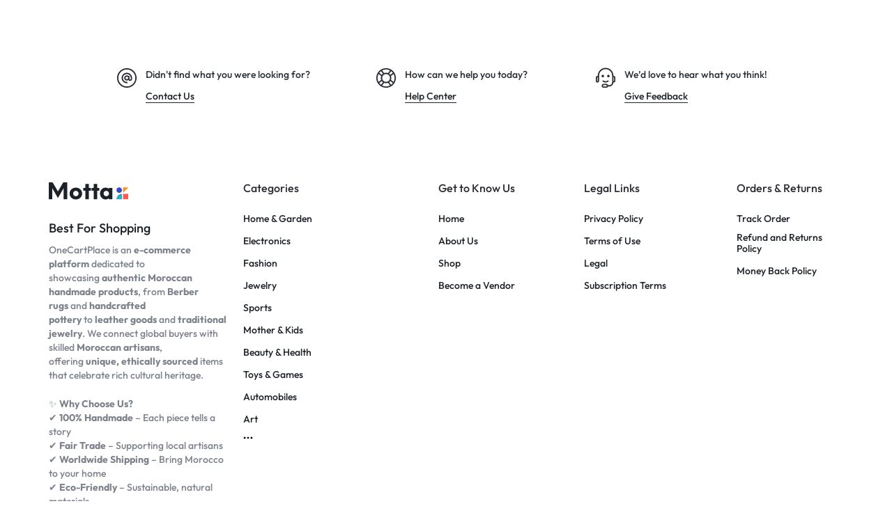

--- FILE ---
content_type: text/html; charset=UTF-8
request_url: https://onecartplace.com/?motta_footer=footer-for-pages
body_size: 31077
content:
<!DOCTYPE html>
<html lang="en-US">
<head>
	<meta charset="UTF-8">
		<meta name='robots' content='index, follow, max-image-preview:large, max-snippet:-1, max-video-preview:-1' />
	<style>img:is([sizes="auto" i], [sizes^="auto," i]) { contain-intrinsic-size: 3000px 1500px }</style>
	<script>window._wca = window._wca || [];</script>

	<!-- This site is optimized with the Yoast SEO Premium plugin v22.0 (Yoast SEO v22.4) - https://yoast.com/wordpress/plugins/seo/ -->
	<title>Footer For Pages - OneCartPalce</title>
	<link rel="canonical" href="https://onecartplace.com/?motta_footer=footer-for-pages" />
	<meta property="og:locale" content="en_US" />
	<meta property="og:type" content="article" />
	<meta property="og:title" content="Footer For Pages" />
	<meta property="og:description" content="contact-fv4 Didn&#8217;t find what you were looking for? Contact Us help-fv4 How can we help you today? Help Center expert-customer-service We’d love to hear what you think! Give Feedback Best For Shopping OneCartPlace is an e-commerce platform dedicated to showcasing authentic Moroccan handmade products, from Berber rugs and handcrafted pottery to leather goods and traditional jewelry. We connect global buyers with skilled Moroccan artisans, offering unique, ethically [&hellip;]" />
	<meta property="og:url" content="https://onecartplace.com/?motta_footer=footer-for-pages" />
	<meta property="og:site_name" content="OneCartPalce" />
	<meta property="article:publisher" content="https://www.facebook.com/profile.php?id=61553167536356&amp;mibextid=LQQJ4d" />
	<meta property="article:modified_time" content="2025-03-25T20:56:16+00:00" />
	<meta property="og:image" content="https://raw.githubusercontent.com/uixthemeswp/motta/main/impoter/mediav1/Logo-v1-1.png" />
	<meta name="twitter:card" content="summary_large_image" />
	<meta name="twitter:label1" content="Est. reading time" />
	<meta name="twitter:data1" content="2 minutes" />
	<script type="application/ld+json" class="yoast-schema-graph">{"@context":"https://schema.org","@graph":[{"@type":"WebPage","@id":"https://onecartplace.com/?motta_footer=footer-for-pages","url":"https://onecartplace.com/?motta_footer=footer-for-pages","name":"Footer For Pages - OneCartPalce","isPartOf":{"@id":"https://onecartplace.com/#website"},"primaryImageOfPage":{"@id":"https://onecartplace.com/?motta_footer=footer-for-pages#primaryimage"},"image":{"@id":"https://onecartplace.com/?motta_footer=footer-for-pages#primaryimage"},"thumbnailUrl":"https://raw.githubusercontent.com/uixthemeswp/motta/main/impoter/mediav1/Logo-v1-1.png","datePublished":"2022-07-05T03:33:59+00:00","dateModified":"2025-03-25T20:56:16+00:00","breadcrumb":{"@id":"https://onecartplace.com/?motta_footer=footer-for-pages#breadcrumb"},"inLanguage":"en-US","potentialAction":[{"@type":"ReadAction","target":["https://onecartplace.com/?motta_footer=footer-for-pages"]}]},{"@type":"ImageObject","inLanguage":"en-US","@id":"https://onecartplace.com/?motta_footer=footer-for-pages#primaryimage","url":"https://raw.githubusercontent.com/uixthemeswp/motta/main/impoter/mediav1/Logo-v1-1.png","contentUrl":"https://raw.githubusercontent.com/uixthemeswp/motta/main/impoter/mediav1/Logo-v1-1.png"},{"@type":"BreadcrumbList","@id":"https://onecartplace.com/?motta_footer=footer-for-pages#breadcrumb","itemListElement":[{"@type":"ListItem","position":1,"name":"Home","item":"https://onecartplace.com/"},{"@type":"ListItem","position":2,"name":"Footer For Pages"}]},{"@type":"WebSite","@id":"https://onecartplace.com/#website","url":"https://onecartplace.com/","name":"OneCartPalce","description":"OneCartPalce Best For Shopping","publisher":{"@id":"https://onecartplace.com/#organization"},"potentialAction":[{"@type":"SearchAction","target":{"@type":"EntryPoint","urlTemplate":"https://onecartplace.com/?s={search_term_string}"},"query-input":"required name=search_term_string"}],"inLanguage":"en-US"},{"@type":"Organization","@id":"https://onecartplace.com/#organization","name":"OneCartPalce","url":"https://onecartplace.com/","logo":{"@type":"ImageObject","inLanguage":"en-US","@id":"https://onecartplace.com/#/schema/logo/image/","url":"https://onecartplace.com/wp-content/uploads/2024/02/OneCartPlace-1.png","contentUrl":"https://onecartplace.com/wp-content/uploads/2024/02/OneCartPlace-1.png","width":300,"height":40,"caption":"OneCartPalce"},"image":{"@id":"https://onecartplace.com/#/schema/logo/image/"},"sameAs":["https://www.facebook.com/profile.php?id=61553167536356&mibextid=LQQJ4d","https://www.instagram.com/1cartplace?igsh=anNubGQ5bXF0eHhl&utm_source=qr"]}]}</script>
	<!-- / Yoast SEO Premium plugin. -->


<link rel='dns-prefetch' href='//stats.wp.com' />
<link rel='dns-prefetch' href='//cdnjs.cloudflare.com' />
<link rel="alternate" type="application/rss+xml" title="OneCartPalce &raquo; Feed" href="https://onecartplace.com/index.php/feed/" />
<link rel="alternate" type="application/rss+xml" title="OneCartPalce &raquo; Comments Feed" href="https://onecartplace.com/index.php/comments/feed/" />
<script type="text/javascript">
/* <![CDATA[ */
window._wpemojiSettings = {"baseUrl":"https:\/\/s.w.org\/images\/core\/emoji\/15.0.3\/72x72\/","ext":".png","svgUrl":"https:\/\/s.w.org\/images\/core\/emoji\/15.0.3\/svg\/","svgExt":".svg","source":{"concatemoji":"https:\/\/onecartplace.com\/wp-includes\/js\/wp-emoji-release.min.js?ver=6.7.4"}};
/*! This file is auto-generated */
!function(i,n){var o,s,e;function c(e){try{var t={supportTests:e,timestamp:(new Date).valueOf()};sessionStorage.setItem(o,JSON.stringify(t))}catch(e){}}function p(e,t,n){e.clearRect(0,0,e.canvas.width,e.canvas.height),e.fillText(t,0,0);var t=new Uint32Array(e.getImageData(0,0,e.canvas.width,e.canvas.height).data),r=(e.clearRect(0,0,e.canvas.width,e.canvas.height),e.fillText(n,0,0),new Uint32Array(e.getImageData(0,0,e.canvas.width,e.canvas.height).data));return t.every(function(e,t){return e===r[t]})}function u(e,t,n){switch(t){case"flag":return n(e,"\ud83c\udff3\ufe0f\u200d\u26a7\ufe0f","\ud83c\udff3\ufe0f\u200b\u26a7\ufe0f")?!1:!n(e,"\ud83c\uddfa\ud83c\uddf3","\ud83c\uddfa\u200b\ud83c\uddf3")&&!n(e,"\ud83c\udff4\udb40\udc67\udb40\udc62\udb40\udc65\udb40\udc6e\udb40\udc67\udb40\udc7f","\ud83c\udff4\u200b\udb40\udc67\u200b\udb40\udc62\u200b\udb40\udc65\u200b\udb40\udc6e\u200b\udb40\udc67\u200b\udb40\udc7f");case"emoji":return!n(e,"\ud83d\udc26\u200d\u2b1b","\ud83d\udc26\u200b\u2b1b")}return!1}function f(e,t,n){var r="undefined"!=typeof WorkerGlobalScope&&self instanceof WorkerGlobalScope?new OffscreenCanvas(300,150):i.createElement("canvas"),a=r.getContext("2d",{willReadFrequently:!0}),o=(a.textBaseline="top",a.font="600 32px Arial",{});return e.forEach(function(e){o[e]=t(a,e,n)}),o}function t(e){var t=i.createElement("script");t.src=e,t.defer=!0,i.head.appendChild(t)}"undefined"!=typeof Promise&&(o="wpEmojiSettingsSupports",s=["flag","emoji"],n.supports={everything:!0,everythingExceptFlag:!0},e=new Promise(function(e){i.addEventListener("DOMContentLoaded",e,{once:!0})}),new Promise(function(t){var n=function(){try{var e=JSON.parse(sessionStorage.getItem(o));if("object"==typeof e&&"number"==typeof e.timestamp&&(new Date).valueOf()<e.timestamp+604800&&"object"==typeof e.supportTests)return e.supportTests}catch(e){}return null}();if(!n){if("undefined"!=typeof Worker&&"undefined"!=typeof OffscreenCanvas&&"undefined"!=typeof URL&&URL.createObjectURL&&"undefined"!=typeof Blob)try{var e="postMessage("+f.toString()+"("+[JSON.stringify(s),u.toString(),p.toString()].join(",")+"));",r=new Blob([e],{type:"text/javascript"}),a=new Worker(URL.createObjectURL(r),{name:"wpTestEmojiSupports"});return void(a.onmessage=function(e){c(n=e.data),a.terminate(),t(n)})}catch(e){}c(n=f(s,u,p))}t(n)}).then(function(e){for(var t in e)n.supports[t]=e[t],n.supports.everything=n.supports.everything&&n.supports[t],"flag"!==t&&(n.supports.everythingExceptFlag=n.supports.everythingExceptFlag&&n.supports[t]);n.supports.everythingExceptFlag=n.supports.everythingExceptFlag&&!n.supports.flag,n.DOMReady=!1,n.readyCallback=function(){n.DOMReady=!0}}).then(function(){return e}).then(function(){var e;n.supports.everything||(n.readyCallback(),(e=n.source||{}).concatemoji?t(e.concatemoji):e.wpemoji&&e.twemoji&&(t(e.twemoji),t(e.wpemoji)))}))}((window,document),window._wpemojiSettings);
/* ]]> */
</script>
<link rel='stylesheet' id='dokan-custom-icons-css' href='https://cdnjs.cloudflare.com/ajax/libs/font-awesome/6.0.0/css/all.min.css?ver=6.7.4' type='text/css' media='all' />
<link rel='stylesheet' id='dashicons-css' href='https://onecartplace.com/wp-includes/css/dashicons.min.css?ver=6.7.4' type='text/css' media='all' />
<link rel='stylesheet' id='dokan-shipping-block-checkout-support-css' href='https://onecartplace.com/wp-content/plugins/dokan-pro/assets/blocks/shipping/index.css?ver=76165ad0a2006593d11c' type='text/css' media='all' />
<style id='wp-emoji-styles-inline-css' type='text/css'>

	img.wp-smiley, img.emoji {
		display: inline !important;
		border: none !important;
		box-shadow: none !important;
		height: 1em !important;
		width: 1em !important;
		margin: 0 0.07em !important;
		vertical-align: -0.1em !important;
		background: none !important;
		padding: 0 !important;
	}
</style>
<link rel='stylesheet' id='mediaelement-css' href='https://onecartplace.com/wp-includes/js/mediaelement/mediaelementplayer-legacy.min.css?ver=4.2.17' type='text/css' media='all' />
<link rel='stylesheet' id='wp-mediaelement-css' href='https://onecartplace.com/wp-includes/js/mediaelement/wp-mediaelement.min.css?ver=6.7.4' type='text/css' media='all' />
<style id='jetpack-sharing-buttons-style-inline-css' type='text/css'>
.jetpack-sharing-buttons__services-list{display:flex;flex-direction:row;flex-wrap:wrap;gap:0;list-style-type:none;margin:5px;padding:0}.jetpack-sharing-buttons__services-list.has-small-icon-size{font-size:12px}.jetpack-sharing-buttons__services-list.has-normal-icon-size{font-size:16px}.jetpack-sharing-buttons__services-list.has-large-icon-size{font-size:24px}.jetpack-sharing-buttons__services-list.has-huge-icon-size{font-size:36px}@media print{.jetpack-sharing-buttons__services-list{display:none!important}}.editor-styles-wrapper .wp-block-jetpack-sharing-buttons{gap:0;padding-inline-start:0}ul.jetpack-sharing-buttons__services-list.has-background{padding:1.25em 2.375em}
</style>
<style id='classic-theme-styles-inline-css' type='text/css'>
/*! This file is auto-generated */
.wp-block-button__link{color:#fff;background-color:#32373c;border-radius:9999px;box-shadow:none;text-decoration:none;padding:calc(.667em + 2px) calc(1.333em + 2px);font-size:1.125em}.wp-block-file__button{background:#32373c;color:#fff;text-decoration:none}
</style>
<style id='global-styles-inline-css' type='text/css'>
:root{--wp--preset--aspect-ratio--square: 1;--wp--preset--aspect-ratio--4-3: 4/3;--wp--preset--aspect-ratio--3-4: 3/4;--wp--preset--aspect-ratio--3-2: 3/2;--wp--preset--aspect-ratio--2-3: 2/3;--wp--preset--aspect-ratio--16-9: 16/9;--wp--preset--aspect-ratio--9-16: 9/16;--wp--preset--color--black: #000000;--wp--preset--color--cyan-bluish-gray: #abb8c3;--wp--preset--color--white: #ffffff;--wp--preset--color--pale-pink: #f78da7;--wp--preset--color--vivid-red: #cf2e2e;--wp--preset--color--luminous-vivid-orange: #ff6900;--wp--preset--color--luminous-vivid-amber: #fcb900;--wp--preset--color--light-green-cyan: #7bdcb5;--wp--preset--color--vivid-green-cyan: #00d084;--wp--preset--color--pale-cyan-blue: #8ed1fc;--wp--preset--color--vivid-cyan-blue: #0693e3;--wp--preset--color--vivid-purple: #9b51e0;--wp--preset--gradient--vivid-cyan-blue-to-vivid-purple: linear-gradient(135deg,rgba(6,147,227,1) 0%,rgb(155,81,224) 100%);--wp--preset--gradient--light-green-cyan-to-vivid-green-cyan: linear-gradient(135deg,rgb(122,220,180) 0%,rgb(0,208,130) 100%);--wp--preset--gradient--luminous-vivid-amber-to-luminous-vivid-orange: linear-gradient(135deg,rgba(252,185,0,1) 0%,rgba(255,105,0,1) 100%);--wp--preset--gradient--luminous-vivid-orange-to-vivid-red: linear-gradient(135deg,rgba(255,105,0,1) 0%,rgb(207,46,46) 100%);--wp--preset--gradient--very-light-gray-to-cyan-bluish-gray: linear-gradient(135deg,rgb(238,238,238) 0%,rgb(169,184,195) 100%);--wp--preset--gradient--cool-to-warm-spectrum: linear-gradient(135deg,rgb(74,234,220) 0%,rgb(151,120,209) 20%,rgb(207,42,186) 40%,rgb(238,44,130) 60%,rgb(251,105,98) 80%,rgb(254,248,76) 100%);--wp--preset--gradient--blush-light-purple: linear-gradient(135deg,rgb(255,206,236) 0%,rgb(152,150,240) 100%);--wp--preset--gradient--blush-bordeaux: linear-gradient(135deg,rgb(254,205,165) 0%,rgb(254,45,45) 50%,rgb(107,0,62) 100%);--wp--preset--gradient--luminous-dusk: linear-gradient(135deg,rgb(255,203,112) 0%,rgb(199,81,192) 50%,rgb(65,88,208) 100%);--wp--preset--gradient--pale-ocean: linear-gradient(135deg,rgb(255,245,203) 0%,rgb(182,227,212) 50%,rgb(51,167,181) 100%);--wp--preset--gradient--electric-grass: linear-gradient(135deg,rgb(202,248,128) 0%,rgb(113,206,126) 100%);--wp--preset--gradient--midnight: linear-gradient(135deg,rgb(2,3,129) 0%,rgb(40,116,252) 100%);--wp--preset--font-size--small: 13px;--wp--preset--font-size--medium: 20px;--wp--preset--font-size--large: 36px;--wp--preset--font-size--x-large: 42px;--wp--preset--spacing--20: 0.44rem;--wp--preset--spacing--30: 0.67rem;--wp--preset--spacing--40: 1rem;--wp--preset--spacing--50: 1.5rem;--wp--preset--spacing--60: 2.25rem;--wp--preset--spacing--70: 3.38rem;--wp--preset--spacing--80: 5.06rem;--wp--preset--shadow--natural: 6px 6px 9px rgba(0, 0, 0, 0.2);--wp--preset--shadow--deep: 12px 12px 50px rgba(0, 0, 0, 0.4);--wp--preset--shadow--sharp: 6px 6px 0px rgba(0, 0, 0, 0.2);--wp--preset--shadow--outlined: 6px 6px 0px -3px rgba(255, 255, 255, 1), 6px 6px rgba(0, 0, 0, 1);--wp--preset--shadow--crisp: 6px 6px 0px rgba(0, 0, 0, 1);}:where(.is-layout-flex){gap: 0.5em;}:where(.is-layout-grid){gap: 0.5em;}body .is-layout-flex{display: flex;}.is-layout-flex{flex-wrap: wrap;align-items: center;}.is-layout-flex > :is(*, div){margin: 0;}body .is-layout-grid{display: grid;}.is-layout-grid > :is(*, div){margin: 0;}:where(.wp-block-columns.is-layout-flex){gap: 2em;}:where(.wp-block-columns.is-layout-grid){gap: 2em;}:where(.wp-block-post-template.is-layout-flex){gap: 1.25em;}:where(.wp-block-post-template.is-layout-grid){gap: 1.25em;}.has-black-color{color: var(--wp--preset--color--black) !important;}.has-cyan-bluish-gray-color{color: var(--wp--preset--color--cyan-bluish-gray) !important;}.has-white-color{color: var(--wp--preset--color--white) !important;}.has-pale-pink-color{color: var(--wp--preset--color--pale-pink) !important;}.has-vivid-red-color{color: var(--wp--preset--color--vivid-red) !important;}.has-luminous-vivid-orange-color{color: var(--wp--preset--color--luminous-vivid-orange) !important;}.has-luminous-vivid-amber-color{color: var(--wp--preset--color--luminous-vivid-amber) !important;}.has-light-green-cyan-color{color: var(--wp--preset--color--light-green-cyan) !important;}.has-vivid-green-cyan-color{color: var(--wp--preset--color--vivid-green-cyan) !important;}.has-pale-cyan-blue-color{color: var(--wp--preset--color--pale-cyan-blue) !important;}.has-vivid-cyan-blue-color{color: var(--wp--preset--color--vivid-cyan-blue) !important;}.has-vivid-purple-color{color: var(--wp--preset--color--vivid-purple) !important;}.has-black-background-color{background-color: var(--wp--preset--color--black) !important;}.has-cyan-bluish-gray-background-color{background-color: var(--wp--preset--color--cyan-bluish-gray) !important;}.has-white-background-color{background-color: var(--wp--preset--color--white) !important;}.has-pale-pink-background-color{background-color: var(--wp--preset--color--pale-pink) !important;}.has-vivid-red-background-color{background-color: var(--wp--preset--color--vivid-red) !important;}.has-luminous-vivid-orange-background-color{background-color: var(--wp--preset--color--luminous-vivid-orange) !important;}.has-luminous-vivid-amber-background-color{background-color: var(--wp--preset--color--luminous-vivid-amber) !important;}.has-light-green-cyan-background-color{background-color: var(--wp--preset--color--light-green-cyan) !important;}.has-vivid-green-cyan-background-color{background-color: var(--wp--preset--color--vivid-green-cyan) !important;}.has-pale-cyan-blue-background-color{background-color: var(--wp--preset--color--pale-cyan-blue) !important;}.has-vivid-cyan-blue-background-color{background-color: var(--wp--preset--color--vivid-cyan-blue) !important;}.has-vivid-purple-background-color{background-color: var(--wp--preset--color--vivid-purple) !important;}.has-black-border-color{border-color: var(--wp--preset--color--black) !important;}.has-cyan-bluish-gray-border-color{border-color: var(--wp--preset--color--cyan-bluish-gray) !important;}.has-white-border-color{border-color: var(--wp--preset--color--white) !important;}.has-pale-pink-border-color{border-color: var(--wp--preset--color--pale-pink) !important;}.has-vivid-red-border-color{border-color: var(--wp--preset--color--vivid-red) !important;}.has-luminous-vivid-orange-border-color{border-color: var(--wp--preset--color--luminous-vivid-orange) !important;}.has-luminous-vivid-amber-border-color{border-color: var(--wp--preset--color--luminous-vivid-amber) !important;}.has-light-green-cyan-border-color{border-color: var(--wp--preset--color--light-green-cyan) !important;}.has-vivid-green-cyan-border-color{border-color: var(--wp--preset--color--vivid-green-cyan) !important;}.has-pale-cyan-blue-border-color{border-color: var(--wp--preset--color--pale-cyan-blue) !important;}.has-vivid-cyan-blue-border-color{border-color: var(--wp--preset--color--vivid-cyan-blue) !important;}.has-vivid-purple-border-color{border-color: var(--wp--preset--color--vivid-purple) !important;}.has-vivid-cyan-blue-to-vivid-purple-gradient-background{background: var(--wp--preset--gradient--vivid-cyan-blue-to-vivid-purple) !important;}.has-light-green-cyan-to-vivid-green-cyan-gradient-background{background: var(--wp--preset--gradient--light-green-cyan-to-vivid-green-cyan) !important;}.has-luminous-vivid-amber-to-luminous-vivid-orange-gradient-background{background: var(--wp--preset--gradient--luminous-vivid-amber-to-luminous-vivid-orange) !important;}.has-luminous-vivid-orange-to-vivid-red-gradient-background{background: var(--wp--preset--gradient--luminous-vivid-orange-to-vivid-red) !important;}.has-very-light-gray-to-cyan-bluish-gray-gradient-background{background: var(--wp--preset--gradient--very-light-gray-to-cyan-bluish-gray) !important;}.has-cool-to-warm-spectrum-gradient-background{background: var(--wp--preset--gradient--cool-to-warm-spectrum) !important;}.has-blush-light-purple-gradient-background{background: var(--wp--preset--gradient--blush-light-purple) !important;}.has-blush-bordeaux-gradient-background{background: var(--wp--preset--gradient--blush-bordeaux) !important;}.has-luminous-dusk-gradient-background{background: var(--wp--preset--gradient--luminous-dusk) !important;}.has-pale-ocean-gradient-background{background: var(--wp--preset--gradient--pale-ocean) !important;}.has-electric-grass-gradient-background{background: var(--wp--preset--gradient--electric-grass) !important;}.has-midnight-gradient-background{background: var(--wp--preset--gradient--midnight) !important;}.has-small-font-size{font-size: var(--wp--preset--font-size--small) !important;}.has-medium-font-size{font-size: var(--wp--preset--font-size--medium) !important;}.has-large-font-size{font-size: var(--wp--preset--font-size--large) !important;}.has-x-large-font-size{font-size: var(--wp--preset--font-size--x-large) !important;}
:where(.wp-block-post-template.is-layout-flex){gap: 1.25em;}:where(.wp-block-post-template.is-layout-grid){gap: 1.25em;}
:where(.wp-block-columns.is-layout-flex){gap: 2em;}:where(.wp-block-columns.is-layout-grid){gap: 2em;}
:root :where(.wp-block-pullquote){font-size: 1.5em;line-height: 1.6;}
</style>
<link rel='stylesheet' id='contact-form-7-css' href='https://onecartplace.com/wp-content/plugins/contact-form-7/includes/css/styles.css?ver=6.1.2' type='text/css' media='all' />
<link rel='stylesheet' id='hide-admin-bar-based-on-user-roles-css' href='https://onecartplace.com/wp-content/plugins/hide-admin-bar-based-on-user-roles/public/css/hide-admin-bar-based-on-user-roles-public.css?ver=5.0.0' type='text/css' media='all' />
<style id='woocommerce-inline-inline-css' type='text/css'>
.woocommerce form .form-row .required { visibility: visible; }
</style>
<link rel='stylesheet' id='dokan-timepicker-css' href='https://onecartplace.com/wp-content/plugins/dokan-lite/assets/vendors/jquery-ui/timepicker/timepicker.min.css?ver=3.14.11' type='text/css' media='all' />
<link rel='stylesheet' id='dokan-dashboard-live-chat-css' href='https://onecartplace.com/wp-content/plugins/dokan-pro/modules/live-chat/assets/css/dashboard-livechat.css?ver=3.16.2' type='text/css' media='all' />
<link rel='stylesheet' id='wcboost-products-compare-css' href='https://onecartplace.com/wp-content/plugins/wcboost-products-compare/assets/css/compare.css?ver=1.0.8' type='text/css' media='all' />
<link rel='stylesheet' id='wcboost-variation-swatches-css' href='https://onecartplace.com/wp-content/plugins/wcboost-variation-swatches/assets/css/frontend.css?ver=1.1.2' type='text/css' media='all' />
<style id='wcboost-variation-swatches-inline-css' type='text/css'>
:root { --wcboost-swatches-item-width: 30px; --wcboost-swatches-item-height: 30px; }
</style>
<link rel='stylesheet' id='wcboost-wishlist-css' href='https://onecartplace.com/wp-content/plugins/wcboost-wishlist/assets/css/wishlist.css?ver=1.2.1' type='text/css' media='all' />
<link rel='stylesheet' id='brands-styles-css' href='https://onecartplace.com/wp-content/plugins/woocommerce/assets/css/brands.css?ver=10.2.3' type='text/css' media='all' />
<link rel='stylesheet' id='select2-css' href='https://onecartplace.com/wp-content/plugins/woocommerce/assets/css/select2.css?ver=10.2.3' type='text/css' media='all' />
<link rel='stylesheet' id='dokan-style-css' href='https://onecartplace.com/wp-content/plugins/dokan-lite/assets/css/style.css?ver=1743029012' type='text/css' media='all' />
<link rel='stylesheet' id='dokan-modal-css' href='https://onecartplace.com/wp-content/plugins/dokan-lite/assets/vendors/izimodal/iziModal.min.css?ver=1743029012' type='text/css' media='all' />
<link rel='stylesheet' id='motta-deals-css' href='https://onecartplace.com/wp-content/plugins/motta-addons/modules/product-deals/assets/deals.css?ver=1.0.0' type='text/css' media='all' />
<link rel='stylesheet' id='motta-size-guide-content-css' href='https://onecartplace.com/wp-content/plugins/motta-addons/modules/size-guide/assets/css/size-guide.css?ver=1.0' type='text/css' media='all' />
<link rel='stylesheet' id='swiper-css' href='https://onecartplace.com/wp-content/plugins/elementor/assets/lib/swiper/v8/css/swiper.min.css?ver=8.4.5' type='text/css' media='all' />
<link rel='stylesheet' id='motta-css' href='https://onecartplace.com/wp-content/themes/motta/style.css?ver=20241215' type='text/css' media='all' />
<style id='motta-inline-css' type='text/css'>
body{;--mt-color__primary:#ff5951;--mt-color__primary--dark:hsl(3, 97%,57%);--mt-color__primary--darker: hsl(3, 91%,48%);--mt-color__primary--gray:rgba(255,89,81,0.12);--mt-color__primary--grayer:rgba(255,89,81,0.24);--mt-color__primary--grayest: rgba(255,89,81,0.48)}.motta-button--raised, .motta-skin--raised{--mt-color__primary--box-shadow:rgba(255,89,81,0.4)}.header-logo > a img, .header-logo > a svg {width: auto;height: auto;}.header-empty-space { min-width: 266px; }#site-header .header-v11 .header-main { display: none; }@media (max-width: 1024px) { .site-header__mobile { display: block; } }@media (max-width: 1024px) { .site-header__desktop { display: none; } }@media (max-width: 767px) { .footer-mobile { display: block; } }@media (max-width: 767px) { .footer-main:not( .show-on-mobile ) { display: none; } }
.motta-popup-19909 .motta-popup__content{max-width:400px;}.motta-popup-21893 .motta-popup__content{max-width:540px;}
</style>
<link rel='stylesheet' id='elementor-frontend-css' href='https://onecartplace.com/wp-content/plugins/elementor/assets/css/frontend.min.css?ver=3.32.3' type='text/css' media='all' />
<link rel='stylesheet' id='elementor-post-19909-css' href='https://onecartplace.com/wp-content/uploads/elementor/css/post-19909.css?ver=1766416156' type='text/css' media='all' />
<link rel='stylesheet' id='elementor-post-21893-css' href='https://onecartplace.com/wp-content/uploads/elementor/css/post-21893.css?ver=1766416156' type='text/css' media='all' />
<link rel='stylesheet' id='elementor-post-11175-css' href='https://onecartplace.com/wp-content/uploads/elementor/css/post-11175.css?ver=1766416156' type='text/css' media='all' />
<link rel='stylesheet' id='elementor-post-11173-css' href='https://onecartplace.com/wp-content/uploads/elementor/css/post-11173.css?ver=1766416156' type='text/css' media='all' />
<link rel='stylesheet' id='motta-popup-css' href='https://onecartplace.com/wp-content/plugins/motta-addons/modules/popup/assets/css/frontend.css?ver=1.0.0' type='text/css' media='all' />
<link rel='stylesheet' id='motta-child-css' href='https://onecartplace.com/wp-content/themes/motta-child/style.css?ver=6.7.4' type='text/css' media='all' />
<link rel='stylesheet' id='motta-woocommerce-style-css' href='https://onecartplace.com/wp-content/themes/motta/woocommerce.css?ver=20241215' type='text/css' media='all' />
<style id='motta-woocommerce-style-inline-css' type='text/css'>
ul.products li.product .woocommerce-loop-product__title {height: 2.25rem;overflow: hidden}.woocommerce-badges .onsale {background-color: rgba(222, 51, 28, 0.12)}.woocommerce-badges .onsale {color: #ff311c}.woocommerce-badges .new {background-color: rgba(63, 186, 129, 0.12)}.woocommerce-badges .new {color: #3fb981}.woocommerce-badges .featured {background-color: rgba(255, 116, 23, 0.12)}.woocommerce-badges .featured {color: #ffffff}.woocommerce-badges .sold-out {background-color: #e0e0e0}.woocommerce-badges .sold-out {color: #ff7316}.motta-single-product-sale { background-image: url(https://onecartplace.com/wp-content/themes/motta/images/bg-deal.jpg); }

			:root {
				--wcboost-swatches-item-gap: 0;
			}
			.wcboost-variation-swatches--catalog {
				--wcboost-swatches-item-gap: 8px;
				--wcboost-swatches-button-font-size: 14px;
				--wcboost-swatches-label-font-size: 14px;
			}
			.single-product div.product .wcboost-variation-swatches__item {
				display: inline-flex;
			}
		
</style>
<link rel='stylesheet' id='elementor-post-7-css' href='https://onecartplace.com/wp-content/uploads/elementor/css/post-7.css?ver=1766416156' type='text/css' media='all' />
<link rel='stylesheet' id='elementor-pro-css' href='https://onecartplace.com/wp-content/plugins/elementor-pro/assets/css/frontend.min.css?ver=3.13.2' type='text/css' media='all' />
<link rel='stylesheet' id='widget-divider-css' href='https://onecartplace.com/wp-content/plugins/elementor/assets/css/widget-divider.min.css?ver=3.32.3' type='text/css' media='all' />
<link rel='stylesheet' id='elementor-post-7791-css' href='https://onecartplace.com/wp-content/uploads/elementor/css/post-7791.css?ver=1766423827' type='text/css' media='all' />
<link rel='stylesheet' id='motta-dokan-css' href='https://onecartplace.com/wp-content/themes/motta/assets/css/vendors/dokan.css?ver=20230203' type='text/css' media='all' />
<link rel='stylesheet' id='elementor-gf-local-roboto-css' href='https://onecartplace.com/wp-content/uploads/elementor/google-fonts/css/roboto.css?ver=1742624403' type='text/css' media='all' />
<link rel='stylesheet' id='elementor-gf-local-robotoslab-css' href='https://onecartplace.com/wp-content/uploads/elementor/google-fonts/css/robotoslab.css?ver=1742624418' type='text/css' media='all' />
<script type="text/javascript" src="https://onecartplace.com/wp-includes/js/jquery/jquery.min.js?ver=3.7.1" id="jquery-core-js"></script>
<script type="text/javascript" src="https://onecartplace.com/wp-includes/js/jquery/jquery-migrate.min.js?ver=3.4.1" id="jquery-migrate-js"></script>
<script type="text/javascript" src="https://onecartplace.com/wp-includes/js/dist/hooks.min.js?ver=4d63a3d491d11ffd8ac6" id="wp-hooks-js"></script>
<script type="text/javascript" src="https://onecartplace.com/wp-includes/js/dist/i18n.min.js?ver=5e580eb46a90c2b997e6" id="wp-i18n-js"></script>
<script type="text/javascript" id="wp-i18n-js-after">
/* <![CDATA[ */
wp.i18n.setLocaleData( { 'text direction\u0004ltr': [ 'ltr' ] } );
/* ]]> */
</script>
<script type="text/javascript" src="https://onecartplace.com/wp-content/plugins/dokan-lite/assets/vendors/izimodal/iziModal.min.js?ver=3.14.11" id="dokan-modal-js"></script>
<script type="text/javascript" src="https://onecartplace.com/wp-content/plugins/dokan-lite/assets/vendors/sweetalert2/sweetalert2.all.min.js?ver=1743029012" id="dokan-sweetalert2-js"></script>
<script type="text/javascript" src="https://onecartplace.com/wp-includes/js/dist/vendor/moment.min.js?ver=2.30.1" id="moment-js"></script>
<script type="text/javascript" id="moment-js-after">
/* <![CDATA[ */
moment.updateLocale( 'en_US', {"months":["January","February","March","April","May","June","July","August","September","October","November","December"],"monthsShort":["Jan","Feb","Mar","Apr","May","Jun","Jul","Aug","Sep","Oct","Nov","Dec"],"weekdays":["Sunday","Monday","Tuesday","Wednesday","Thursday","Friday","Saturday"],"weekdaysShort":["Sun","Mon","Tue","Wed","Thu","Fri","Sat"],"week":{"dow":1},"longDateFormat":{"LT":"g:i a","LTS":null,"L":null,"LL":"F j, Y","LLL":"F j, Y g:i a","LLLL":null}} );
/* ]]> */
</script>
<script type="text/javascript" id="dokan-util-helper-js-extra">
/* <![CDATA[ */
var dokan_helper = {"i18n_date_format":"F j, Y","i18n_time_format":"g:i a","week_starts_day":"1","reverse_withdrawal":{"enabled":false},"timepicker_locale":{"am":"am","pm":"pm","AM":"AM","PM":"PM","hr":"hr","hrs":"hrs","mins":"mins"},"daterange_picker_local":{"toLabel":"To","firstDay":1,"fromLabel":"From","separator":" - ","weekLabel":"W","applyLabel":"Apply","cancelLabel":"Clear","customRangeLabel":"Custom","daysOfWeek":["Su","Mo","Tu","We","Th","Fr","Sa"],"monthNames":["January","February","March","April","May","June","July","August","September","October","November","December"]},"sweetalert_local":{"cancelButtonText":"Cancel","closeButtonText":"Close","confirmButtonText":"OK","denyButtonText":"No","closeButtonAriaLabel":"Close this dialog"}};
var dokan = {"ajaxurl":"https:\/\/onecartplace.com\/wp-admin\/admin-ajax.php","nonce":"c8e018d265","ajax_loader":"https:\/\/onecartplace.com\/wp-content\/plugins\/dokan-lite\/assets\/images\/ajax-loader.gif","seller":{"available":"Available","notAvailable":"Not Available"},"delete_confirm":"Are you sure?","wrong_message":"Something went wrong. Please try again.","vendor_percentage":"","commission_type":"","rounding_precision":"6","mon_decimal_point":",","currency_format_num_decimals":"2","currency_format_symbol":"$","currency_format_decimal_sep":",","currency_format_thousand_sep":".","currency_format":"%s\u00a0%v","round_at_subtotal":"no","product_types":{"simple":"Simple","variable":"Variable","external":"External\/Affiliate product","grouped":"Group Product"},"loading_img":"https:\/\/onecartplace.com\/wp-content\/plugins\/dokan-lite\/assets\/images\/loading.gif","store_product_search_nonce":"039f75c618","i18n_download_permission":"Are you sure you want to revoke access to this download?","i18n_download_access":"Could not grant access - the user may already have permission for this file or billing email is not set. Ensure the billing email is set, and the order has been saved.","maximum_tags_select_length":"-1","modal_header_color":"#F05025","i18n_location_name":"Please provide a location name!","i18n_location_state":"Please provide","i18n_country_name":"Please provide a country!","i18n_invalid":"Failed! Somthing went wrong","i18n_chat_message":"Facebook SDK is not found, or blocked by the browser. Can not initialize the chat.","i18n_sms_code":"Insert SMS code","i18n_gravater":"Upload a Photo","i18n_phone_number":"Insert Phone No.","dokan_pro_i18n":{"dokan":{"domain":"dokan","locale_data":{"dokan":{"":{"domain":"dokan","lang":"en_US"}}}}},"i18n_date_format":"F j, Y","printful_shipment_overlay_info":"This item will be shipped by Printful.","dokan_i18n_negative_value_not_approved":"Value can not be null or negative","dokan_i18n_value_set_successfully":"Value successfully set","dokan_i18n_deactivated_successfully":"Deactivated successfully.","product_vendors_can_create_tags":"on","product_inline_edit_nonce":"2ab12654ab","is_vendor_enabled":"","not_enable_message":"Error! Your account is not enabled for selling, please contact the admin","shipment_status_update_msg":"Shipment Successfully Updated","all_categories":"All Categories","rest":{"root":"https:\/\/onecartplace.com\/index.php\/wp-json\/","nonce":"68bd7d25f4","version":"dokan\/v1"},"api":null,"libs":[],"routeComponents":{"default":null},"routes":[],"urls":{"assetsUrl":"https:\/\/onecartplace.com\/wp-content\/plugins\/dokan-lite\/assets"},"mark_received":{"nonce":"d12cd98b5e","status_label":"Received","confirmation_msg":"Do you want to mark this order as received?","complete_status_label":"Complete"}};
/* ]]> */
</script>
<script type="text/javascript" src="https://onecartplace.com/wp-content/plugins/dokan-lite/assets/js/helper.js?ver=1743029012" id="dokan-util-helper-js"></script>
<script type="text/javascript" src="https://onecartplace.com/wp-content/plugins/hide-admin-bar-based-on-user-roles/public/js/hide-admin-bar-based-on-user-roles-public.js?ver=5.0.0" id="hide-admin-bar-based-on-user-roles-js"></script>
<script type="text/javascript" src="https://onecartplace.com/wp-content/plugins/woocommerce/assets/js/jquery-blockui/jquery.blockUI.min.js?ver=3.16.2" id="jquery-blockui-js" defer="defer" data-wp-strategy="defer"></script>
<script type="text/javascript" id="wc-add-to-cart-js-extra">
/* <![CDATA[ */
var wc_add_to_cart_params = {"ajax_url":"\/wp-admin\/admin-ajax.php","wc_ajax_url":"\/?wc-ajax=%%endpoint%%","i18n_view_cart":"View cart","cart_url":"https:\/\/onecartplace.com\/index.php\/cart\/","is_cart":"","cart_redirect_after_add":"no"};
/* ]]> */
</script>
<script type="text/javascript" src="https://onecartplace.com/wp-content/plugins/woocommerce/assets/js/frontend/add-to-cart.min.js?ver=10.2.3" id="wc-add-to-cart-js" defer="defer" data-wp-strategy="defer"></script>
<script type="text/javascript" src="https://onecartplace.com/wp-content/plugins/woocommerce/assets/js/js-cookie/js.cookie.min.js?ver=2.1.4-wc.10.2.3" id="js-cookie-js" defer="defer" data-wp-strategy="defer"></script>
<script type="text/javascript" id="woocommerce-js-extra">
/* <![CDATA[ */
var woocommerce_params = {"ajax_url":"\/wp-admin\/admin-ajax.php","wc_ajax_url":"\/?wc-ajax=%%endpoint%%","i18n_password_show":"Show password","i18n_password_hide":"Hide password"};
/* ]]> */
</script>
<script type="text/javascript" src="https://onecartplace.com/wp-content/plugins/woocommerce/assets/js/frontend/woocommerce.min.js?ver=10.2.3" id="woocommerce-js" defer="defer" data-wp-strategy="defer"></script>
<script type="text/javascript" id="WCPAY_ASSETS-js-extra">
/* <![CDATA[ */
var wcpayAssets = {"url":"https:\/\/onecartplace.com\/wp-content\/plugins\/woocommerce-payments\/dist\/"};
/* ]]> */
</script>
<script type="text/javascript" src="https://stats.wp.com/s-202604.js" id="woocommerce-analytics-js" defer="defer" data-wp-strategy="defer"></script>
<script type="text/javascript" src="https://onecartplace.com/wp-content/plugins/motta-addons/modules/size-guide/assets/js/size-guide-tab.js?ver=6.7.4" id="motta-size-guide-content-js"></script>
<script type="text/javascript" src="https://onecartplace.com/wp-content/plugins/motta-addons/modules/buy-now/assets/buy-now.js?ver=6.7.4" id="motta-buy-now-script-js"></script>
<!--[if lt IE 9]>
<script type="text/javascript" src="https://onecartplace.com/wp-content/themes/motta/assets/js/plugins/html5shiv.min.js?ver=3.7.2" id="html5shiv-js"></script>
<![endif]-->
<!--[if lt IE 9]>
<script type="text/javascript" src="https://onecartplace.com/wp-content/themes/motta/assets/js/plugins/respond.min.js?ver=1.4.2" id="respond-js"></script>
<![endif]-->
<script type="text/javascript" id="wc-cart-fragments-js-extra">
/* <![CDATA[ */
var wc_cart_fragments_params = {"ajax_url":"\/wp-admin\/admin-ajax.php","wc_ajax_url":"\/?wc-ajax=%%endpoint%%","cart_hash_key":"wc_cart_hash_31f59f9a7e986e5385e9f26657ad00c2","fragment_name":"wc_fragments_31f59f9a7e986e5385e9f26657ad00c2","request_timeout":"5000"};
/* ]]> */
</script>
<script type="text/javascript" src="https://onecartplace.com/wp-content/plugins/woocommerce/assets/js/frontend/cart-fragments.min.js?ver=10.2.3" id="wc-cart-fragments-js" defer="defer" data-wp-strategy="defer"></script>
<link rel="https://api.w.org/" href="https://onecartplace.com/index.php/wp-json/" /><link rel="EditURI" type="application/rsd+xml" title="RSD" href="https://onecartplace.com/xmlrpc.php?rsd" />
<meta name="generator" content="WordPress 6.7.4" />
<meta name="generator" content="WooCommerce 10.2.3" />
<link rel='shortlink' href='https://onecartplace.com/?p=7791' />
<link rel="alternate" title="oEmbed (JSON)" type="application/json+oembed" href="https://onecartplace.com/index.php/wp-json/oembed/1.0/embed?url=https%3A%2F%2Fonecartplace.com%2F%3Fmotta_footer%3Dfooter-for-pages" />
<link rel="alternate" title="oEmbed (XML)" type="text/xml+oembed" href="https://onecartplace.com/index.php/wp-json/oembed/1.0/embed?url=https%3A%2F%2Fonecartplace.com%2F%3Fmotta_footer%3Dfooter-for-pages&#038;format=xml" />
<!-- Starting: WooCommerce Conversion Tracking (https://wordpress.org/plugins/woocommerce-conversion-tracking/) -->
<!-- End: WooCommerce Conversion Tracking Codes -->
	<style>img#wpstats{display:none}</style>
			<noscript><style>.woocommerce-product-gallery{ opacity: 1 !important; }</style></noscript>
	<meta name="generator" content="Elementor 3.32.3; features: e_font_icon_svg, additional_custom_breakpoints; settings: css_print_method-external, google_font-enabled, font_display-swap">
			<style>
				.e-con.e-parent:nth-of-type(n+4):not(.e-lazyloaded):not(.e-no-lazyload),
				.e-con.e-parent:nth-of-type(n+4):not(.e-lazyloaded):not(.e-no-lazyload) * {
					background-image: none !important;
				}
				@media screen and (max-height: 1024px) {
					.e-con.e-parent:nth-of-type(n+3):not(.e-lazyloaded):not(.e-no-lazyload),
					.e-con.e-parent:nth-of-type(n+3):not(.e-lazyloaded):not(.e-no-lazyload) * {
						background-image: none !important;
					}
				}
				@media screen and (max-height: 640px) {
					.e-con.e-parent:nth-of-type(n+2):not(.e-lazyloaded):not(.e-no-lazyload),
					.e-con.e-parent:nth-of-type(n+2):not(.e-lazyloaded):not(.e-no-lazyload) * {
						background-image: none !important;
					}
				}
			</style>
					<style type="text/css" id="wp-custom-css">
			.single-product div.product .product_meta .posted_in {display: none
}

.single-product div.product .motta-dropdown__content .wp-block-column {
	width: 100%;
}

.single-product div.product  .motta-dropdown__content .wp-block-column.left, .single-product div.product.motta-dropdown__content .wp-block-column.right {
	display: none;
}

.single-product div.product  .motta-dropdown__content .wp-block-column h3{
	font-size: 18px !important;
	margin-top: 20px;
}


/* Handmade Craft Color Scheme */
:root {
  --handmade-primary: #d4a373; /* Warm terracotta */
  --handmade-secondary: #fefae0; /* Creamy off-white */
  --handmade-accent: #ccd5ae; /* Soft green */
  --handmade-dark: #5e3023; /* Deep brown */
  --handmade-light: #faedcd; /* Light cream */
}

/* Sidebar Menu - Handmade Craft Style */
.dokan-dashboard-sidebar {
  background: linear-gradient(135deg, var(--handmade-dark) 0%, var(--handmade-primary) 100%) !important;
  border-radius: 8px 0 0 8px !important;
}

.dokan-dashboard-menu {
  padding: 15px 0 !important;
}

.dokan-dashboard-menu li {
  margin: 5px 15px !important;
  border-radius: 6px !important;
  transition: all 0.3s ease !important;
  overflow: hidden !important;
}

.dokan-dashboard-menu li a {
  color: var(--handmade-light) !important;
  padding: 12px 20px !important;
  font-weight: 500 !important;
  display: flex !important;
  align-items: center !important;
}

.dokan-dashboard-menu li a i {
  margin-right: 10px !important;
  font-size: 18px !important;
  color: var(--handmade-accent) !important;
}

/* Hover & Active States */
.dokan-dashboard-menu li:hover {
  background: rgba(212, 163, 115, 0.2) !important;
}

.dokan-dashboard-menu li.active {
  background: rgba(255, 255, 255, 0.1) !important;
  position: relative !important;
}

.dokan-dashboard-menu li.active a {
  color: white !important;
}

.dokan-dashboard-menu li.active:after {
  content: '' !important;
  position: absolute !important;
  left: 0 !important;
  top: 0 !important;
  height: 100% !important;
  width: 3px !important;
  background: var(--handmade-primary) !important;
}

/* Menu Icons with Handmade Feel */
.dokan-icon-dashboard:before {
  content: "\f015" !important; /* Home icon */
  color: var(--handmade-accent) !important;
}

.dokan-icon-products:before {
  content: "\f466" !important; /* Box icon */
}

.dokan-icon-orders:before {
  content: "\f291" !important; /* Shopping basket */
}

/* Content Area */
.dokan-dashboard-content {
  background: var(--handmade-secondary) !important;
  border-left: 1px solid rgba(0,0,0,0.05) !important;
}

/* Custom Header with Handmade Touch */
.dokan-custom-header {
  background: var(--handmade-dark) !important;
  color: var(--handmade-light) !important;
  border-bottom: 3px solid var(--handmade-primary) !important;
}

/* Buttons */
.dokan-btn, .dokan-btn-theme {
  background: var(--handmade-primary) !important;
  color: var(--handmade-dark) !important;
  border: none !important;
}

.dokan-btn:hover {
  background: var(--handmade-dark) !important;
  color: white !important;
}






		</style>
		<style id="kirki-inline-styles">.site-header .header-logo{font-size:30px;font-weight:700;text-transform:uppercase;}/* latin-ext */
@font-face {
  font-family: 'Outfit';
  font-style: normal;
  font-weight: 500;
  font-display: swap;
  src: url(https://onecartplace.com/wp-content/fonts/outfit/QGYvz_MVcBeNP4NJuktqQ4E.woff2) format('woff2');
  unicode-range: U+0100-02BA, U+02BD-02C5, U+02C7-02CC, U+02CE-02D7, U+02DD-02FF, U+0304, U+0308, U+0329, U+1D00-1DBF, U+1E00-1E9F, U+1EF2-1EFF, U+2020, U+20A0-20AB, U+20AD-20C0, U+2113, U+2C60-2C7F, U+A720-A7FF;
}
/* latin */
@font-face {
  font-family: 'Outfit';
  font-style: normal;
  font-weight: 500;
  font-display: swap;
  src: url(https://onecartplace.com/wp-content/fonts/outfit/QGYvz_MVcBeNP4NJtEtq.woff2) format('woff2');
  unicode-range: U+0000-00FF, U+0131, U+0152-0153, U+02BB-02BC, U+02C6, U+02DA, U+02DC, U+0304, U+0308, U+0329, U+2000-206F, U+20AC, U+2122, U+2191, U+2193, U+2212, U+2215, U+FEFF, U+FFFD;
}
/* latin-ext */
@font-face {
  font-family: 'Outfit';
  font-style: normal;
  font-weight: 700;
  font-display: swap;
  src: url(https://onecartplace.com/wp-content/fonts/outfit/QGYvz_MVcBeNP4NJuktqQ4E.woff2) format('woff2');
  unicode-range: U+0100-02BA, U+02BD-02C5, U+02C7-02CC, U+02CE-02D7, U+02DD-02FF, U+0304, U+0308, U+0329, U+1D00-1DBF, U+1E00-1E9F, U+1EF2-1EFF, U+2020, U+20A0-20AB, U+20AD-20C0, U+2113, U+2C60-2C7F, U+A720-A7FF;
}
/* latin */
@font-face {
  font-family: 'Outfit';
  font-style: normal;
  font-weight: 700;
  font-display: swap;
  src: url(https://onecartplace.com/wp-content/fonts/outfit/QGYvz_MVcBeNP4NJtEtq.woff2) format('woff2');
  unicode-range: U+0000-00FF, U+0131, U+0152-0153, U+02BB-02BC, U+02C6, U+02DA, U+02DC, U+0304, U+0308, U+0329, U+2000-206F, U+20AC, U+2122, U+2191, U+2193, U+2212, U+2215, U+FEFF, U+FFFD;
}/* latin-ext */
@font-face {
  font-family: 'Outfit';
  font-style: normal;
  font-weight: 500;
  font-display: swap;
  src: url(https://onecartplace.com/wp-content/fonts/outfit/QGYvz_MVcBeNP4NJuktqQ4E.woff2) format('woff2');
  unicode-range: U+0100-02BA, U+02BD-02C5, U+02C7-02CC, U+02CE-02D7, U+02DD-02FF, U+0304, U+0308, U+0329, U+1D00-1DBF, U+1E00-1E9F, U+1EF2-1EFF, U+2020, U+20A0-20AB, U+20AD-20C0, U+2113, U+2C60-2C7F, U+A720-A7FF;
}
/* latin */
@font-face {
  font-family: 'Outfit';
  font-style: normal;
  font-weight: 500;
  font-display: swap;
  src: url(https://onecartplace.com/wp-content/fonts/outfit/QGYvz_MVcBeNP4NJtEtq.woff2) format('woff2');
  unicode-range: U+0000-00FF, U+0131, U+0152-0153, U+02BB-02BC, U+02C6, U+02DA, U+02DC, U+0304, U+0308, U+0329, U+2000-206F, U+20AC, U+2122, U+2191, U+2193, U+2212, U+2215, U+FEFF, U+FFFD;
}
/* latin-ext */
@font-face {
  font-family: 'Outfit';
  font-style: normal;
  font-weight: 700;
  font-display: swap;
  src: url(https://onecartplace.com/wp-content/fonts/outfit/QGYvz_MVcBeNP4NJuktqQ4E.woff2) format('woff2');
  unicode-range: U+0100-02BA, U+02BD-02C5, U+02C7-02CC, U+02CE-02D7, U+02DD-02FF, U+0304, U+0308, U+0329, U+1D00-1DBF, U+1E00-1E9F, U+1EF2-1EFF, U+2020, U+20A0-20AB, U+20AD-20C0, U+2113, U+2C60-2C7F, U+A720-A7FF;
}
/* latin */
@font-face {
  font-family: 'Outfit';
  font-style: normal;
  font-weight: 700;
  font-display: swap;
  src: url(https://onecartplace.com/wp-content/fonts/outfit/QGYvz_MVcBeNP4NJtEtq.woff2) format('woff2');
  unicode-range: U+0000-00FF, U+0131, U+0152-0153, U+02BB-02BC, U+02C6, U+02DA, U+02DC, U+0304, U+0308, U+0329, U+2000-206F, U+20AC, U+2122, U+2191, U+2193, U+2212, U+2215, U+FEFF, U+FFFD;
}/* latin-ext */
@font-face {
  font-family: 'Outfit';
  font-style: normal;
  font-weight: 500;
  font-display: swap;
  src: url(https://onecartplace.com/wp-content/fonts/outfit/QGYvz_MVcBeNP4NJuktqQ4E.woff2) format('woff2');
  unicode-range: U+0100-02BA, U+02BD-02C5, U+02C7-02CC, U+02CE-02D7, U+02DD-02FF, U+0304, U+0308, U+0329, U+1D00-1DBF, U+1E00-1E9F, U+1EF2-1EFF, U+2020, U+20A0-20AB, U+20AD-20C0, U+2113, U+2C60-2C7F, U+A720-A7FF;
}
/* latin */
@font-face {
  font-family: 'Outfit';
  font-style: normal;
  font-weight: 500;
  font-display: swap;
  src: url(https://onecartplace.com/wp-content/fonts/outfit/QGYvz_MVcBeNP4NJtEtq.woff2) format('woff2');
  unicode-range: U+0000-00FF, U+0131, U+0152-0153, U+02BB-02BC, U+02C6, U+02DA, U+02DC, U+0304, U+0308, U+0329, U+2000-206F, U+20AC, U+2122, U+2191, U+2193, U+2212, U+2215, U+FEFF, U+FFFD;
}
/* latin-ext */
@font-face {
  font-family: 'Outfit';
  font-style: normal;
  font-weight: 700;
  font-display: swap;
  src: url(https://onecartplace.com/wp-content/fonts/outfit/QGYvz_MVcBeNP4NJuktqQ4E.woff2) format('woff2');
  unicode-range: U+0100-02BA, U+02BD-02C5, U+02C7-02CC, U+02CE-02D7, U+02DD-02FF, U+0304, U+0308, U+0329, U+1D00-1DBF, U+1E00-1E9F, U+1EF2-1EFF, U+2020, U+20A0-20AB, U+20AD-20C0, U+2113, U+2C60-2C7F, U+A720-A7FF;
}
/* latin */
@font-face {
  font-family: 'Outfit';
  font-style: normal;
  font-weight: 700;
  font-display: swap;
  src: url(https://onecartplace.com/wp-content/fonts/outfit/QGYvz_MVcBeNP4NJtEtq.woff2) format('woff2');
  unicode-range: U+0000-00FF, U+0131, U+0152-0153, U+02BB-02BC, U+02C6, U+02DA, U+02DC, U+0304, U+0308, U+0329, U+2000-206F, U+20AC, U+2122, U+2191, U+2193, U+2212, U+2215, U+FEFF, U+FFFD;
}</style><style id="wpforms-css-vars-root">
				:root {
					--wpforms-field-border-radius: 3px;
--wpforms-field-background-color: #ffffff;
--wpforms-field-border-color: rgba( 0, 0, 0, 0.25 );
--wpforms-field-text-color: rgba( 0, 0, 0, 0.7 );
--wpforms-label-color: rgba( 0, 0, 0, 0.85 );
--wpforms-label-sublabel-color: rgba( 0, 0, 0, 0.55 );
--wpforms-label-error-color: #d63637;
--wpforms-button-border-radius: 3px;
--wpforms-button-background-color: #066aab;
--wpforms-button-text-color: #ffffff;
--wpforms-field-size-input-height: 43px;
--wpforms-field-size-input-spacing: 15px;
--wpforms-field-size-font-size: 16px;
--wpforms-field-size-line-height: 19px;
--wpforms-field-size-padding-h: 14px;
--wpforms-field-size-checkbox-size: 16px;
--wpforms-field-size-sublabel-spacing: 5px;
--wpforms-field-size-icon-size: 1;
--wpforms-label-size-font-size: 16px;
--wpforms-label-size-line-height: 19px;
--wpforms-label-size-sublabel-font-size: 14px;
--wpforms-label-size-sublabel-line-height: 17px;
--wpforms-button-size-font-size: 17px;
--wpforms-button-size-height: 41px;
--wpforms-button-size-padding-h: 15px;
--wpforms-button-size-margin-top: 10px;

				}
			</style>	<meta name="viewport" content="width=device-width, initial-scale=1.0, viewport-fit=cover" /></head>
<body class="motta_footer-template-default single single-motta_footer postid-7791 wp-embed-responsive theme-motta woocommerce-no-js product-card-layout-3 motta-dokan-pro no-sidebar motta-shape--round motta-navigation-bar-show elementor-default elementor-template-canvas elementor-kit-7 elementor-page elementor-page-7791 dokan-theme-motta">
			<div data-elementor-type="wp-post" data-elementor-id="7791" class="elementor elementor-7791">
						<section class="elementor-section elementor-top-section elementor-element elementor-element-6c76fe86 elementor-section-boxed elementor-section-height-default elementor-section-height-default motta-responsive-column motta-tablet-column--default motta-responsive-column motta-mobile-column--default" data-id="6c76fe86" data-element_type="section">
						<div class="elementor-container elementor-column-gap-default">
					<div class="elementor-column elementor-col-25 elementor-top-column elementor-element elementor-element-50bbf018" data-id="50bbf018" data-element_type="column">
			<div class="elementor-widget-wrap">
							</div>
		</div>
				<div class="elementor-column elementor-col-25 elementor-top-column elementor-element elementor-element-2a960342" data-id="2a960342" data-element_type="column">
			<div class="elementor-widget-wrap elementor-element-populated">
						<div class="elementor-element elementor-element-13ca3886 motta-icon-box__icon-position--left motta-tablet-icon-box__icon-position--left motta-mobile-icon-box__icon-position--left motta-icon-box__vertical-align-top elementor-widget elementor-widget-motta-icon-box" data-id="13ca3886" data-element_type="widget" data-widget_type="motta-icon-box.default">
				<div class="elementor-widget-container">
							<div class="motta-icon-box icon-type-icon">
							<div class="motta-icon-box__icon">
					<span class="motta-svg-icon"><svg xmlns="http://www.w3.org/2000/svg" width="32" height="32" viewBox="0 0 32 32"><title>contact-fv4</title><path d="M16 1c-8.28 0-15 6.72-15 15s6.72 15 15 15 15-6.72 15-15c0-8.28-6.72-15-15-15zM16 29c-7.17 0-13-5.83-13-13s5.83-13 13-13 13 5.83 13 13-5.83 13-13 13z"></path><path d="M16 8c-4.41 0-8 3.59-8 8s3.59 8 8 8h1v-2h-1c-3.31 0-6-2.69-6-6s2.69-6 6-6 6 2.69 6 6v1.5c0 0.55-0.45 1-1 1s-1-0.45-1-1v-4.75h-1.69c-0.65-0.47-1.45-0.75-2.31-0.75-2.21 0-4 1.79-4 4s1.79 4 4 4c0.94 0 1.8-0.34 2.48-0.89 0.53 0.83 1.46 1.39 2.52 1.39 1.65 0 3-1.35 3-3v-1.5c0-4.41-3.59-8-8-8zM16 18c-1.1 0-2-0.9-2-2s0.9-2 2-2c1.1 0 2 0.9 2 2s-0.9 2-2 2z"></path></svg></span>				</div>
						<div class="motta-icon-box__wrapper">
									<div class="motta-icon-box__title">Didn't find what you were looking for?</div>
																			<a class="motta-button motta-button-primary  motta-button--subtle  motta-button--color-black  motta-button--medium" href="#">
												<span class="motta-button__text">Contact Us</span>
						</a>
									</div>
					</div>
						</div>
				</div>
					</div>
		</div>
				<div class="elementor-column elementor-col-25 elementor-top-column elementor-element elementor-element-74c118db" data-id="74c118db" data-element_type="column">
			<div class="elementor-widget-wrap elementor-element-populated">
						<div class="elementor-element elementor-element-7e11d817 motta-icon-box__icon-position--left motta-tablet-icon-box__icon-position--left motta-mobile-icon-box__icon-position--left motta-icon-box__vertical-align-top elementor-widget elementor-widget-motta-icon-box" data-id="7e11d817" data-element_type="widget" data-widget_type="motta-icon-box.default">
				<div class="elementor-widget-container">
							<div class="motta-icon-box icon-type-icon">
							<div class="motta-icon-box__icon">
					<span class="motta-svg-icon"><svg xmlns="http://www.w3.org/2000/svg" width="32" height="32" viewBox="0 0 32 32"><title>help-fv4</title><path d="M16 1c-8.28 0-15 6.72-15 15s6.72 15 15 15c8.28 0 15-6.72 15-15s-6.72-15-15-15zM19.45 20.9c-0.27 0.19-0.55 0.35-0.84 0.49-0.79 0.39-1.67 0.61-2.61 0.61s-1.82-0.22-2.61-0.61c-0.29-0.14-0.57-0.31-0.84-0.49-0.56-0.4-1.050-0.89-1.45-1.45-0.19-0.26-0.35-0.55-0.49-0.84-0.39-0.79-0.61-1.67-0.61-2.61s0.22-1.82 0.61-2.61c0.14-0.29 0.31-0.57 0.49-0.84 0.4-0.56 0.89-1.050 1.45-1.45 0.26-0.19 0.55-0.35 0.84-0.49 0.79-0.39 1.67-0.61 2.61-0.61s1.82 0.22 2.61 0.61c0.29 0.14 0.58 0.31 0.84 0.49 0.56 0.4 1.050 0.89 1.45 1.45 0.19 0.27 0.35 0.55 0.49 0.84 0.39 0.79 0.61 1.67 0.61 2.61s-0.22 1.82-0.61 2.61c-0.14 0.29-0.31 0.58-0.49 0.84-0.4 0.56-0.89 1.050-1.45 1.45zM23.44 18.91c0.36-0.9 0.56-1.88 0.56-2.91s-0.2-2.010-0.56-2.91l4.030-3.18c0.98 1.81 1.53 3.89 1.53 6.090s-0.55 4.28-1.52 6.1l-4.040-3.19zM26.39 8.22l-3.92 3.090c-0.5-0.68-1.090-1.28-1.78-1.78l3.090-3.92c0.99 0.74 1.87 1.62 2.61 2.61zM16 3c2.2 0 4.28 0.55 6.090 1.52l-3.18 4.030c-0.9-0.35-1.88-0.55-2.91-0.55s-2.010 0.2-2.91 0.56l-3.18-4.040c1.81-0.97 3.89-1.52 6.090-1.52zM8.22 5.61l3.090 3.92c-0.68 0.5-1.28 1.090-1.78 1.78l-3.92-3.090c0.74-0.99 1.62-1.87 2.61-2.61zM4.52 9.9l4.030 3.18c-0.35 0.91-0.55 1.89-0.55 2.92s0.2 2.010 0.56 2.91l-4.040 3.19c-0.97-1.82-1.52-3.9-1.52-6.1s0.55-4.28 1.52-6.1zM5.61 23.78l3.92-3.090c0.5 0.68 1.090 1.28 1.78 1.78l-3.090 3.92c-0.99-0.74-1.87-1.62-2.61-2.61zM16 29c-2.2 0-4.28-0.55-6.090-1.52l3.18-4.030c0.9 0.35 1.88 0.55 2.91 0.55s2.010-0.2 2.91-0.56l3.18 4.030c-1.81 0.98-3.89 1.53-6.090 1.53zM23.78 26.39l-3.090-3.92c0.68-0.5 1.28-1.090 1.78-1.78l3.92 3.090c-0.74 0.99-1.62 1.87-2.61 2.61z"></path></svg></span>				</div>
						<div class="motta-icon-box__wrapper">
									<div class="motta-icon-box__title">How can we help you today?</div>
																			<a class="motta-button motta-button-primary  motta-button--subtle  motta-button--color-black  motta-button--medium" href="#">
												<span class="motta-button__text">Help Center</span>
						</a>
									</div>
					</div>
						</div>
				</div>
					</div>
		</div>
				<div class="elementor-column elementor-col-25 elementor-top-column elementor-element elementor-element-46a559a9" data-id="46a559a9" data-element_type="column">
			<div class="elementor-widget-wrap elementor-element-populated">
						<div class="elementor-element elementor-element-593bd1cf motta-icon-box__icon-position--left motta-tablet-icon-box__icon-position--left motta-mobile-icon-box__icon-position--left motta-icon-box__vertical-align-top elementor-widget elementor-widget-motta-icon-box" data-id="593bd1cf" data-element_type="widget" data-widget_type="motta-icon-box.default">
				<div class="elementor-widget-container">
							<div class="motta-icon-box icon-type-icon">
							<div class="motta-icon-box__icon">
					<span class="motta-svg-icon"><svg xmlns="http://www.w3.org/2000/svg" width="32" height="32" viewBox="0 0 32 32"><title>expert-customer-service</title><path d="M28.5 13h-0.5v-0.5c0-6.62-5.38-12-12-12s-12 5.38-12 12v0.5h-0.5c-1.38 0-2.5 1.12-2.5 2.5v5c0 1.38 1.12 2.5 2.5 2.5s2.5-1.12 2.5-2.5v-8c0-5.51 4.49-10 10-10s10 4.49 10 10v10.17c0 2.39-1.85 4.33-4.12 4.33h-2.060c-0.41-1.16-1.51-2-2.82-2h-4c-1.65 0-3 1.35-3 3s1.35 3 3 3h4c1.3 0 2.4-0.84 2.82-2h2.060c3.28 0 5.96-2.69 6.11-6.050 0.16 0.030 0.33 0.050 0.51 0.050 1.38 0 2.5-1.12 2.5-2.5v-5c0-1.38-1.12-2.5-2.5-2.5zM4 20.5c0 0.28-0.22 0.5-0.5 0.5s-0.5-0.22-0.5-0.5v-5c0-0.28 0.22-0.5 0.5-0.5h0.5v5.5zM17 29h-4c-0.55 0-1-0.45-1-1s0.45-1 1-1h4c0.55 0 1 0.45 1 1s-0.45 1-1 1zM29 20.5c0 0.28-0.22 0.5-0.5 0.5s-0.5-0.22-0.5-0.5v-5.5h0.5c0.28 0 0.5 0.22 0.5 0.5v5z"></path><path d="M22.21 13.090c0-1.060-0.87-1.93-1.93-1.93s-1.93 0.87-1.93 1.93 0.87 1.93 1.93 1.93c1.070 0 1.93-0.87 1.93-1.93z"></path><path d="M13.64 13.090c0 1.066-0.864 1.93-1.93 1.93s-1.93-0.864-1.93-1.93c0-1.066 0.864-1.93 1.93-1.93s1.93 0.864 1.93 1.93z"></path><path d="M12.42 19.5l-1.41 1.41c1.38 1.38 3.18 2.060 4.99 2.060s3.62-0.69 4.99-2.060l-1.41-1.41c-1.98 1.97-5.19 1.97-7.16 0z"></path></svg></span>				</div>
						<div class="motta-icon-box__wrapper">
									<div class="motta-icon-box__title">We’d love to hear what you think!</div>
																			<a class="motta-button motta-button-primary  motta-button--subtle  motta-button--color-black  motta-button--medium" href="#">
												<span class="motta-button__text">Give Feedback</span>
						</a>
									</div>
					</div>
						</div>
				</div>
					</div>
		</div>
					</div>
		</section>
				<section class="elementor-section elementor-top-section elementor-element elementor-element-5af9c20 elementor-section-boxed elementor-section-height-default elementor-section-height-default motta-responsive-column motta-tablet-column--default motta-responsive-column motta-mobile-column--default" data-id="5af9c20" data-element_type="section">
						<div class="elementor-container elementor-column-gap-default">
					<div class="elementor-column elementor-col-20 elementor-top-column elementor-element elementor-element-39dc7ae" data-id="39dc7ae" data-element_type="column">
			<div class="elementor-widget-wrap elementor-element-populated">
						<div class="elementor-element elementor-element-4cae5e62 elementor-widget elementor-widget-html" data-id="4cae5e62" data-element_type="widget" data-widget_type="html.default">
				<div class="elementor-widget-container">
					<img decoding="async" class="alignnone size-full wp-image-3054" src="https://raw.githubusercontent.com/uixthemeswp/motta/main/impoter/mediav1/Logo-v1-1.png" alt="" width="114" height="32" />				</div>
				</div>
				<div class="elementor-element elementor-element-59acf180 elementor-widget elementor-widget-motta-heading" data-id="59acf180" data-element_type="widget" data-widget_type="motta-heading.default">
				<div class="elementor-widget-container">
							<div class="motta-heading-elementor motta-heading__button-on">
				<h5 class="motta-heading motta-heading--default">
					Best For Shopping				</h5>
							</div>
						</div>
				</div>
				<div class="elementor-element elementor-element-5a804461 elementor-widget elementor-widget-text-editor" data-id="5a804461" data-element_type="widget" data-widget_type="text-editor.default">
				<div class="elementor-widget-container">
									<p>OneCartPlace is an <strong>e-commerce platform</strong> dedicated to showcasing <strong>authentic Moroccan handmade products</strong>, from <strong>Berber rugs</strong> and <strong>handcrafted pottery</strong> to <strong>leather goods</strong> and <strong>traditional jewelry</strong>. We connect global buyers with skilled <strong>Moroccan artisans</strong>, offering <strong>unique, ethically sourced</strong> items that celebrate rich cultural heritage.</p><p>✨ <strong>Why Choose Us?</strong><br />✔ <strong>100% Handmade</strong> – Each piece tells a story<br />✔ <strong>Fair Trade</strong> – Supporting local artisans<br />✔ <strong>Worldwide Shipping</strong> – Bring Morocco to your home<br />✔ <strong>Eco-Friendly</strong> – Sustainable, natural materials</p>								</div>
				</div>
				<div class="elementor-element elementor-element-563327a2 elementor-widget elementor-widget-motta-social-icons" data-id="563327a2" data-element_type="widget" data-widget_type="motta-social-icons.default">
				<div class="elementor-widget-container">
							<div class="motta-social-icons__wrapper">
							<a class="motta-social-icons__item motta-social-icon-twitter motta-repeater-item-4c9cfd4" href="#" target="_blank">
											<span class="motta-svg-icon"><svg class="e-font-icon-svg e-fab-twitter" viewBox="0 0 512 512" xmlns="http://www.w3.org/2000/svg"><path d="M459.37 151.716c.325 4.548.325 9.097.325 13.645 0 138.72-105.583 298.558-298.558 298.558-59.452 0-114.68-17.219-161.137-47.106 8.447.974 16.568 1.299 25.34 1.299 49.055 0 94.213-16.568 130.274-44.832-46.132-.975-84.792-31.188-98.112-72.772 6.498.974 12.995 1.624 19.818 1.624 9.421 0 18.843-1.3 27.614-3.573-48.081-9.747-84.143-51.98-84.143-102.985v-1.299c13.969 7.797 30.214 12.67 47.431 13.319-28.264-18.843-46.781-51.005-46.781-87.391 0-19.492 5.197-37.36 14.294-52.954 51.655 63.675 129.3 105.258 216.365 109.807-1.624-7.797-2.599-15.918-2.599-24.04 0-57.828 46.782-104.934 104.934-104.934 30.213 0 57.502 12.67 76.67 33.137 23.715-4.548 46.456-13.32 66.599-25.34-7.798 24.366-24.366 44.833-46.132 57.827 21.117-2.273 41.584-8.122 60.426-16.243-14.292 20.791-32.161 39.308-52.628 54.253z"></path></svg></span>									</a>
							<a class="motta-social-icons__item motta-social-icon-facebook-square motta-repeater-item-48272a2" href="#" target="_blank">
											<span class="motta-svg-icon"><svg class="e-font-icon-svg e-fab-facebook-square" viewBox="0 0 448 512" xmlns="http://www.w3.org/2000/svg"><path d="M400 32H48A48 48 0 0 0 0 80v352a48 48 0 0 0 48 48h137.25V327.69h-63V256h63v-54.64c0-62.15 37-96.48 93.67-96.48 27.14 0 55.52 4.84 55.52 4.84v61h-31.27c-30.81 0-40.42 19.12-40.42 38.73V256h68.78l-11 71.69h-57.78V480H400a48 48 0 0 0 48-48V80a48 48 0 0 0-48-48z"></path></svg></span>									</a>
							<a class="motta-social-icons__item motta-social-icon-youtube motta-repeater-item-c175218" href="#" target="_blank">
											<span class="motta-svg-icon"><svg class="e-font-icon-svg e-fab-youtube" viewBox="0 0 576 512" xmlns="http://www.w3.org/2000/svg"><path d="M549.655 124.083c-6.281-23.65-24.787-42.276-48.284-48.597C458.781 64 288 64 288 64S117.22 64 74.629 75.486c-23.497 6.322-42.003 24.947-48.284 48.597-11.412 42.867-11.412 132.305-11.412 132.305s0 89.438 11.412 132.305c6.281 23.65 24.787 41.5 48.284 47.821C117.22 448 288 448 288 448s170.78 0 213.371-11.486c23.497-6.321 42.003-24.171 48.284-47.821 11.412-42.867 11.412-132.305 11.412-132.305s0-89.438-11.412-132.305zm-317.51 213.508V175.185l142.739 81.205-142.739 81.201z"></path></svg></span>									</a>
							<a class="motta-social-icons__item motta-social-icon-instagram motta-repeater-item-65b6e37" href="#" target="_blank">
											<span class="motta-svg-icon"><svg class="e-font-icon-svg e-fab-instagram" viewBox="0 0 448 512" xmlns="http://www.w3.org/2000/svg"><path d="M224.1 141c-63.6 0-114.9 51.3-114.9 114.9s51.3 114.9 114.9 114.9S339 319.5 339 255.9 287.7 141 224.1 141zm0 189.6c-41.1 0-74.7-33.5-74.7-74.7s33.5-74.7 74.7-74.7 74.7 33.5 74.7 74.7-33.6 74.7-74.7 74.7zm146.4-194.3c0 14.9-12 26.8-26.8 26.8-14.9 0-26.8-12-26.8-26.8s12-26.8 26.8-26.8 26.8 12 26.8 26.8zm76.1 27.2c-1.7-35.9-9.9-67.7-36.2-93.9-26.2-26.2-58-34.4-93.9-36.2-37-2.1-147.9-2.1-184.9 0-35.8 1.7-67.6 9.9-93.9 36.1s-34.4 58-36.2 93.9c-2.1 37-2.1 147.9 0 184.9 1.7 35.9 9.9 67.7 36.2 93.9s58 34.4 93.9 36.2c37 2.1 147.9 2.1 184.9 0 35.9-1.7 67.7-9.9 93.9-36.2 26.2-26.2 34.4-58 36.2-93.9 2.1-37 2.1-147.8 0-184.8zM398.8 388c-7.8 19.6-22.9 34.7-42.6 42.6-29.5 11.7-99.5 9-132.1 9s-102.7 2.6-132.1-9c-19.6-7.8-34.7-22.9-42.6-42.6-11.7-29.5-9-99.5-9-132.1s-2.6-102.7 9-132.1c7.8-19.6 22.9-34.7 42.6-42.6 29.5-11.7 99.5-9 132.1-9s102.7-2.6 132.1 9c19.6 7.8 34.7 22.9 42.6 42.6 11.7 29.5 9 99.5 9 132.1s2.7 102.7-9 132.1z"></path></svg></span>									</a>
							<a class="motta-social-icons__item motta-social-icon-whatsapp motta-repeater-item-cfb8721" href="#" target="_blank">
											<span class="motta-svg-icon"><svg class="e-font-icon-svg e-fab-whatsapp" viewBox="0 0 448 512" xmlns="http://www.w3.org/2000/svg"><path d="M380.9 97.1C339 55.1 283.2 32 223.9 32c-122.4 0-222 99.6-222 222 0 39.1 10.2 77.3 29.6 111L0 480l117.7-30.9c32.4 17.7 68.9 27 106.1 27h.1c122.3 0 224.1-99.6 224.1-222 0-59.3-25.2-115-67.1-157zm-157 341.6c-33.2 0-65.7-8.9-94-25.7l-6.7-4-69.8 18.3L72 359.2l-4.4-7c-18.5-29.4-28.2-63.3-28.2-98.2 0-101.7 82.8-184.5 184.6-184.5 49.3 0 95.6 19.2 130.4 54.1 34.8 34.9 56.2 81.2 56.1 130.5 0 101.8-84.9 184.6-186.6 184.6zm101.2-138.2c-5.5-2.8-32.8-16.2-37.9-18-5.1-1.9-8.8-2.8-12.5 2.8-3.7 5.6-14.3 18-17.6 21.8-3.2 3.7-6.5 4.2-12 1.4-32.6-16.3-54-29.1-75.5-66-5.7-9.8 5.7-9.1 16.3-30.3 1.8-3.7.9-6.9-.5-9.7-1.4-2.8-12.5-30.1-17.1-41.2-4.5-10.8-9.1-9.3-12.5-9.5-3.2-.2-6.9-.2-10.6-.2-3.7 0-9.7 1.4-14.8 6.9-5.1 5.6-19.4 19-19.4 46.3 0 27.3 19.9 53.7 22.6 57.4 2.8 3.7 39.1 59.7 94.8 83.8 35.2 15.2 49 16.5 66.6 13.9 10.7-1.6 32.8-13.4 37.4-26.4 4.6-13 4.6-24.1 3.2-26.4-1.3-2.5-5-3.9-10.5-6.6z"></path></svg></span>									</a>
					</div>
						</div>
				</div>
				<div class="elementor-element elementor-element-110d08c elementor-hidden-desktop elementor-hidden-tablet elementor-widget-divider--view-line elementor-widget elementor-widget-divider" data-id="110d08c" data-element_type="widget" data-widget_type="divider.default">
				<div class="elementor-widget-container">
							<div class="elementor-divider">
			<span class="elementor-divider-separator">
						</span>
		</div>
						</div>
				</div>
					</div>
		</div>
				<div class="elementor-column elementor-col-20 elementor-top-column elementor-element elementor-element-362dec5e elementor-hidden-mobile" data-id="362dec5e" data-element_type="column">
			<div class="elementor-widget-wrap elementor-element-populated">
						<div class="elementor-element elementor-element-37b2784 motta-navigation-menu--column elementor-widget elementor-widget-motta-navigation-menu" data-id="37b2784" data-element_type="widget" data-settings="{&quot;toggle_menu&quot;:&quot;no&quot;,&quot;toggle_status&quot;:&quot;yes&quot;}" data-widget_type="motta-navigation-menu.default">
				<div class="elementor-widget-container">
								<div class="motta-navigation-menu-element motta-navigation-menu__container--group">
				<div class="motta-navigation-menu__title">Categories</div>
				<nav class="motta-navigation-menu"><ul id="menu-primary-menu-home-4" class="nav-menu motta-navigation-menu__menu"><li id="menu-item-6576" class="menu-item menu-item-type-custom menu-item-object-custom menu-item-6576"><a href="#" data-title="Home &amp; Garden">Home &#038; Garden</a></li>
<li id="menu-item-6577" class="menu-item menu-item-type-custom menu-item-object-custom menu-item-6577"><a href="#" data-title="Electronics">Electronics</a></li>
<li id="menu-item-6578" class="menu-item menu-item-type-custom menu-item-object-custom menu-item-6578"><a href="#" data-title="Fashion">Fashion</a></li>
<li id="menu-item-6579" class="menu-item menu-item-type-custom menu-item-object-custom menu-item-6579"><a href="https://motta.uix.store/product-category/jewelry/" data-title="Jewelry">Jewelry</a></li>
<li id="menu-item-6580" class="menu-item menu-item-type-custom menu-item-object-custom menu-item-6580"><a href="#" data-title="Sports">Sports</a></li>
<li id="menu-item-6581" class="menu-item menu-item-type-custom menu-item-object-custom menu-item-6581"><a href="#" data-title="Mother &amp; Kids">Mother &#038; Kids</a></li>
<li id="menu-item-6582" class="menu-item menu-item-type-custom menu-item-object-custom menu-item-6582"><a href="#" data-title="Beauty &amp; Health">Beauty &#038; Health</a></li>
<li id="menu-item-6583" class="menu-item menu-item-type-custom menu-item-object-custom menu-item-6583"><a href="#" data-title="Toys &amp; Games">Toys &#038; Games</a></li>
<li id="menu-item-6584" class="menu-item menu-item-type-custom menu-item-object-custom menu-item-6584"><a href="#" data-title="Automobiles">Automobiles</a></li>
<li id="menu-item-6585" class="menu-item menu-item-type-custom menu-item-object-custom menu-item-6585"><a href="#" data-title="Art">Art</a></li>
<li id="menu-item-6586" class="menu-item menu-item-type-custom menu-item-object-custom menu-item-6586 menu-item-has-icon"><a href="#" data-title="More"><span class="menu-item-icon menu-icon-item--svg " ><svg style="font-size: 18px;" viewBox="0 0 32 32"><path d="M8 16c0 1.767-1.433 3.2-3.2 3.2s-3.2-1.433-3.2-3.2c0-1.767 1.433-3.2 3.2-3.2s3.2 1.433 3.2 3.2z"></path><path d="M19.2 16c0 1.767-1.433 3.2-3.2 3.2s-3.2-1.433-3.2-3.2c0-1.767 1.433-3.2 3.2-3.2s3.2 1.433 3.2 3.2z"></path><path d="M30.4 16c0 1.767-1.433 3.2-3.2 3.2s-3.2-1.433-3.2-3.2c0-1.767 1.433-3.2 3.2-3.2s3.2 1.433 3.2 3.2z"></path></svg></span><span class="screen-reader-text">More</span></a></li>
</ul></nav>			</div>
						</div>
				</div>
					</div>
		</div>
				<div class="elementor-column elementor-col-20 elementor-top-column elementor-element elementor-element-41f90630" data-id="41f90630" data-element_type="column">
			<div class="elementor-widget-wrap elementor-element-populated">
						<div class="elementor-element elementor-element-31addee3 motta-navigation-menu--column elementor-widget elementor-widget-motta-navigation-menu" data-id="31addee3" data-element_type="widget" data-settings="{&quot;toggle_menu&quot;:&quot;no&quot;,&quot;toggle_status&quot;:&quot;yes&quot;}" data-widget_type="motta-navigation-menu.default">
				<div class="elementor-widget-container">
								<div class="motta-navigation-menu-element motta-navigation-menu__container--group">
				<div class="motta-navigation-menu__title">Get to Know Us</div>
				<nav class="motta-navigation-menu"><ul id="menu-primary-menu" class="nav-menu motta-navigation-menu__menu"><li id="menu-item-22170" class="menu-item menu-item-type-post_type menu-item-object-page menu-item-home menu-item-22170"><a href="https://onecartplace.com/" data-title="Home">Home</a></li>
<li id="menu-item-21073" class="menu-item menu-item-type-post_type menu-item-object-page menu-item-21073"><a href="https://onecartplace.com/index.php/about-us-v2/" data-title="About Us">About Us</a></li>
<li id="menu-item-21311" class="menu-item menu-item-type-post_type menu-item-object-page menu-item-21311"><a href="https://onecartplace.com/index.php/shop/" data-title="Shop">Shop</a></li>
<li id="menu-item-21072" class="menu-item menu-item-type-post_type menu-item-object-page menu-item-21072"><a href="https://onecartplace.com/index.php/become-a-vendor/" data-title="Become a Vendor">Become a Vendor</a></li>
</ul></nav>			</div>
						</div>
				</div>
				<div class="elementor-element elementor-element-41198719 elementor-hidden-desktop elementor-hidden-tablet elementor-widget-divider--view-line elementor-widget elementor-widget-divider" data-id="41198719" data-element_type="widget" data-widget_type="divider.default">
				<div class="elementor-widget-container">
							<div class="elementor-divider">
			<span class="elementor-divider-separator">
						</span>
		</div>
						</div>
				</div>
					</div>
		</div>
				<div class="elementor-column elementor-col-20 elementor-top-column elementor-element elementor-element-59254479" data-id="59254479" data-element_type="column">
			<div class="elementor-widget-wrap elementor-element-populated">
						<div class="elementor-element elementor-element-48e0d2c4 motta-navigation-menu--column elementor-widget elementor-widget-motta-navigation-menu" data-id="48e0d2c4" data-element_type="widget" data-settings="{&quot;toggle_menu_mobile&quot;:&quot;yes&quot;,&quot;toggle_menu&quot;:&quot;no&quot;,&quot;toggle_status&quot;:&quot;yes&quot;}" data-widget_type="motta-navigation-menu.default">
				<div class="elementor-widget-container">
								<div class="motta-navigation-menu-element motta-navigation-menu__container--group">
				<div class="motta-navigation-menu__title">Legal Links</div>
				<nav class="motta-navigation-menu"><ul id="menu-footer-policy" class="nav-menu motta-navigation-menu__menu"><li id="menu-item-6661" class="menu-item menu-item-type-custom menu-item-object-custom menu-item-6661"><a href="https://onecartplace.com/index.php/legal/privacy-policy-2/" data-title="Privacy Policy">Privacy Policy</a></li>
<li id="menu-item-6662" class="menu-item menu-item-type-custom menu-item-object-custom menu-item-6662"><a href="https://onecartplace.com/index.php/legal/terms-of-use/" data-title="Terms of Use">Terms of Use</a></li>
<li id="menu-item-6663" class="menu-item menu-item-type-custom menu-item-object-custom menu-item-6663"><a href="https://onecartplace.com/index.php/legal/" data-title="Legal">Legal</a></li>
<li id="menu-item-6664" class="menu-item menu-item-type-custom menu-item-object-custom menu-item-6664"><a href="https://onecartplace.com/index.php/legal/subscription-terms/" data-title="Subscription Terms">Subscription Terms</a></li>
</ul></nav>			</div>
						</div>
				</div>
				<div class="elementor-element elementor-element-291a91fb elementor-hidden-desktop elementor-hidden-tablet elementor-widget-divider--view-line elementor-widget elementor-widget-divider" data-id="291a91fb" data-element_type="widget" data-widget_type="divider.default">
				<div class="elementor-widget-container">
							<div class="elementor-divider">
			<span class="elementor-divider-separator">
						</span>
		</div>
						</div>
				</div>
					</div>
		</div>
				<div class="elementor-column elementor-col-20 elementor-top-column elementor-element elementor-element-6be4999a" data-id="6be4999a" data-element_type="column">
			<div class="elementor-widget-wrap elementor-element-populated">
						<div class="elementor-element elementor-element-6d469b87 motta-navigation-menu--column elementor-widget elementor-widget-motta-navigation-menu" data-id="6d469b87" data-element_type="widget" data-settings="{&quot;toggle_menu_mobile&quot;:&quot;yes&quot;,&quot;toggle_menu&quot;:&quot;no&quot;,&quot;toggle_status&quot;:&quot;yes&quot;}" data-widget_type="motta-navigation-menu.default">
				<div class="elementor-widget-container">
								<div class="motta-navigation-menu-element motta-navigation-menu__container--group">
				<div class="motta-navigation-menu__title">Orders & Returns</div>
				<nav class="motta-navigation-menu"><ul id="menu-footer-orders-returns" class="nav-menu motta-navigation-menu__menu"><li id="menu-item-22132" class="menu-item menu-item-type-post_type menu-item-object-page menu-item-22132"><a href="https://onecartplace.com/index.php/tracking-order-2/" data-title="Track Order">Track Order</a></li>
<li id="menu-item-22133" class="menu-item menu-item-type-post_type menu-item-object-page menu-item-22133"><a href="https://onecartplace.com/index.php/refund_returns-2/" data-title="Refund and Returns Policy">Refund and Returns Policy</a></li>
<li id="menu-item-22134" class="menu-item menu-item-type-post_type menu-item-object-page menu-item-22134"><a href="https://onecartplace.com/index.php/legal/money-back-policy/" data-title="Money Back Policy">Money Back Policy</a></li>
</ul></nav>			</div>
						</div>
				</div>
				<div class="elementor-element elementor-element-28e1002f elementor-hidden-desktop elementor-hidden-tablet elementor-widget-divider--view-line elementor-widget elementor-widget-divider" data-id="28e1002f" data-element_type="widget" data-widget_type="divider.default">
				<div class="elementor-widget-container">
							<div class="elementor-divider">
			<span class="elementor-divider-separator">
						</span>
		</div>
						</div>
				</div>
					</div>
		</div>
					</div>
		</section>
				<section class="elementor-section elementor-top-section elementor-element elementor-element-3817cbd3 elementor-section-boxed elementor-section-height-default elementor-section-height-default motta-responsive-column motta-tablet-column--default motta-responsive-column motta-mobile-column--default" data-id="3817cbd3" data-element_type="section">
						<div class="elementor-container elementor-column-gap-default">
					<div class="elementor-column elementor-col-50 elementor-top-column elementor-element elementor-element-6874cd6d" data-id="6874cd6d" data-element_type="column">
			<div class="elementor-widget-wrap elementor-element-populated">
						<div class="elementor-element elementor-element-2b480fcd elementor-widget elementor-widget-text-editor" data-id="2b480fcd" data-element_type="widget" data-widget_type="text-editor.default">
				<div class="elementor-widget-container">
									<div>Copyright © 2023 ONECARTPLACE, All rights reserved. <strong><br class="hidden-lg hidden-md hidden-sm" /><span style="text-decoration: underline;">Privacy Notice Terms of Use</span></strong></div>								</div>
				</div>
					</div>
		</div>
				<div class="elementor-column elementor-col-50 elementor-top-column elementor-element elementor-element-44ca971" data-id="44ca971" data-element_type="column">
			<div class="elementor-widget-wrap elementor-element-populated">
						<div class="elementor-element elementor-element-490b799 elementor-widget elementor-widget-motta-preferences" data-id="490b799" data-element_type="widget" data-widget_type="motta-preferences.default">
				<div class="elementor-widget-container">
					<div class="motta-preferences motta-preferences--elementor"></div>				</div>
				</div>
					</div>
		</div>
					</div>
		</section>
				</div>
		        <div id="motta-mobile-navigation-bar" class="motta-mobile-navigation-bar standard_adaptive">
			
<a href="https://onecartplace.com/" class="motta-mobile-navigation-bar__icon home-icon">
	<span class="motta-svg-icon motta-svg-icon--home" ><svg width="24" height="24" aria-hidden="true" role="img" focusable="false" viewBox="0 0 32 32"><path d="M27.52 11.84l-9.6-7.2c-0.64-0.48-1.28-0.64-1.92-0.64s-1.28 0.16-1.92 0.64l-9.6 7.2c-0.8 0.64-1.28 1.6-1.28 2.56v11.2c0 1.76 1.44 3.2 3.2 3.2h19.2c1.76 0 3.2-1.44 3.2-3.2v-11.2c0-0.96-0.48-1.92-1.28-2.56zM25.6 25.6h-7.2v-4c0-1.28-1.12-2.4-2.4-2.4s-2.4 1.12-2.4 2.4v4h-7.2v-11.2l9.6-7.2 9.6 7.2v11.2z"></path></svg></span>	<em>Home</em>
</a>
<a href="https://onecartplace.com/index.php/shop/" class="motta-mobile-navigation-bar__icon menu-icon">
	<span class="motta-svg-icon motta-svg-icon--categories-v2" ><svg width="24" height="24" aria-hidden="true" role="img" focusable="false" viewBox="0 0 32 32"><path d="M8.8 6.4c1.328 0 2.4 1.072 2.4 2.4s-1.072 2.4-2.4 2.4-2.4-1.072-2.4-2.4 1.072-2.4 2.4-2.4zM8.8 3.2c-3.088 0-5.6 2.512-5.6 5.6s2.512 5.6 5.6 5.6 5.6-2.512 5.6-5.6-2.512-5.6-5.6-5.6v0z"></path><path d="M23.2 6.4c1.328 0 2.4 1.072 2.4 2.4s-1.072 2.4-2.4 2.4-2.4-1.072-2.4-2.4 1.072-2.4 2.4-2.4zM23.2 3.2c-3.088 0-5.6 2.512-5.6 5.6s2.512 5.6 5.6 5.6 5.6-2.512 5.6-5.6-2.512-5.6-5.6-5.6v0z"></path><path d="M8.8 20.8c1.328 0 2.4 1.072 2.4 2.4s-1.072 2.4-2.4 2.4-2.4-1.072-2.4-2.4 1.072-2.4 2.4-2.4zM8.8 17.6c-3.088 0-5.6 2.512-5.6 5.6s2.512 5.6 5.6 5.6 5.6-2.512 5.6-5.6-2.512-5.6-5.6-5.6v0z"></path><path d="M23.2 20.8c1.328 0 2.4 1.072 2.4 2.4s-1.072 2.4-2.4 2.4-2.4-1.072-2.4-2.4 1.072-2.4 2.4-2.4zM23.2 17.6c-3.088 0-5.6 2.512-5.6 5.6s2.512 5.6 5.6 5.6 5.6-2.512 5.6-5.6-2.512-5.6-5.6-5.6v0z"></path></svg></span>	<em>Shop</em>
</a>

<a href="https://onecartplace.com/index.php/cart/" class="motta-mobile-navigation-bar__icon cart-icon" data-toggle="off-canvas" data-target="cart-panel">
	<span>
		<span class="motta-svg-icon motta-svg-icon--cart-trolley" ><svg width="24" height="24" aria-hidden="true" role="img" focusable="false" viewBox="0 0 32 32"><path d="M25.248 22.4l3.552-14.4h-18.528l-0.96-4.8h-6.112v3.2h3.488l3.2 16h15.36zM24.704 11.2l-1.968 8h-10.24l-1.6-8h13.808z"></path><path d="M25.6 26.4c0 1.325-1.075 2.4-2.4 2.4s-2.4-1.075-2.4-2.4c0-1.325 1.075-2.4 2.4-2.4s2.4 1.075 2.4 2.4z"></path><path d="M14.4 26.4c0 1.325-1.075 2.4-2.4 2.4s-2.4-1.075-2.4-2.4c0-1.325 1.075-2.4 2.4-2.4s2.4 1.075 2.4 2.4z"></path></svg></span>		<span class="counter cart-counter hidden">0</span>
	</span>
	<em>Cart</em>
</a>

<a href="https://onecartplace.com/index.php/my-account/" class="motta-mobile-navigation-bar__icon account-icon" data-toggle="off-canvas" data-target="account-panel">
	<span class="motta-svg-icon motta-svg-icon--account" ><svg width="24" height="24" aria-hidden="true" role="img" focusable="false" viewBox="0 0 32 32"><path d="M16 16c-4.064 0-6.4-2.336-6.4-6.4 0-3.536 2.864-6.4 6.4-6.4s6.4 2.864 6.4 6.4c0 4-2.4 6.4-6.4 6.4zM16 6.4c-1.76 0-3.2 1.44-3.2 3.2 0 2.272 0.928 3.2 3.2 3.2 2.24 0 3.2-0.96 3.2-3.2 0-1.76-1.44-3.2-3.2-3.2z"></path><path d="M27.2 28.8h-22.4v-3.2c0-4.416 3.584-8 8-8h6.4c4.416 0 8 3.584 8 8v3.2zM8 25.6h16c0-2.64-2.16-4.8-4.8-4.8h-6.4c-2.64 0-4.8 2.16-4.8 4.8z"></path></svg></span>	<em> Account</em>
</a>
        </div>
					<script>
				const lazyloadRunObserver = () => {
					const lazyloadBackgrounds = document.querySelectorAll( `.e-con.e-parent:not(.e-lazyloaded)` );
					const lazyloadBackgroundObserver = new IntersectionObserver( ( entries ) => {
						entries.forEach( ( entry ) => {
							if ( entry.isIntersecting ) {
								let lazyloadBackground = entry.target;
								if( lazyloadBackground ) {
									lazyloadBackground.classList.add( 'e-lazyloaded' );
								}
								lazyloadBackgroundObserver.unobserve( entry.target );
							}
						});
					}, { rootMargin: '200px 0px 200px 0px' } );
					lazyloadBackgrounds.forEach( ( lazyloadBackground ) => {
						lazyloadBackgroundObserver.observe( lazyloadBackground );
					} );
				};
				const events = [
					'DOMContentLoaded',
					'elementor/lazyload/observe',
				];
				events.forEach( ( event ) => {
					document.addEventListener( event, lazyloadRunObserver );
				} );
			</script>
			
<div id="cart-panel" class="offscreen-panel cart-panel woocommerce">
	<div class="panel__backdrop"></div>
	<div class="panel__container">
		<span class="motta-svg-icon motta-svg-icon--close panel__button-close" ><svg width="24" height="24" aria-hidden="true" role="img" focusable="false" viewBox="0 0 32 32"><path d="M28.336 5.936l-2.272-2.272-10.064 10.080-10.064-10.080-2.272 2.272 10.080 10.064-10.080 10.064 2.272 2.272 10.064-10.080 10.064 10.080 2.272-2.272-10.080-10.064z"></path></svg></span>
		<div class="panel__header">
			Shopping Cart <span class="cart-panel__counter">(0)</span>
		</div>

		<div class="panel__content motta-skin--subtle motta-qty-medium">
			<div class="widget_shopping_cart_content ">
				

			<p class="woocommerce-mini-cart__empty-message woocommerce-mini-cart__empty--panel">
			<img src="https://onecartplace.com/wp-content/themes/motta/images/empty-bag.svg" alt="No products in the cart.">
			No products in the cart.		</p>
	

			</div>
		</div>
	</div>
</div>
<div id="account-panel" class="offscreen-panel account-panel">
	<div class="panel__backdrop"></div>
	<div class="panel__container">
		<span class="motta-svg-icon motta-svg-icon--close panel__button-close" ><svg width="24" height="24" aria-hidden="true" role="img" focusable="false" viewBox="0 0 32 32"><path d="M28.336 5.936l-2.272-2.272-10.064 10.080-10.064-10.080-2.272 2.272 10.080 10.064-10.080 10.064 2.272 2.272 10.064-10.080 10.064 10.080 2.272-2.272-10.080-10.064z"></path></svg></span>
		<div class="panel__header">
							<div class="account-panel__avatar"><span class="motta-svg-icon motta-svg-icon--account" ><svg width="24" height="24" aria-hidden="true" role="img" focusable="false" viewBox="0 0 32 32"><path d="M16 16c-4.064 0-6.4-2.336-6.4-6.4 0-3.536 2.864-6.4 6.4-6.4s6.4 2.864 6.4 6.4c0 4-2.4 6.4-6.4 6.4zM16 6.4c-1.76 0-3.2 1.44-3.2 3.2 0 2.272 0.928 3.2 3.2 3.2 2.24 0 3.2-0.96 3.2-3.2 0-1.76-1.44-3.2-3.2-3.2z"></path><path d="M27.2 28.8h-22.4v-3.2c0-4.416 3.584-8 8-8h6.4c4.416 0 8 3.584 8 8v3.2zM8 25.6h16c0-2.64-2.16-4.8-4.8-4.8h-6.4c-2.64 0-4.8 2.16-4.8 4.8z"></path></svg></span></div>
				<div class="account-panel__name">Account</div>
					</div>

		<div class="panel__content">
			<ul class="account-panel__links"><li class="account-panel__link"><a class="motta-button  motta-button--text" href="https://onecartplace.com/index.php/my-account/">
							<span class="motta-button__icon"><span class="motta-svg-icon motta-svg-icon--account" ><svg width="24" height="24" aria-hidden="true" role="img" focusable="false" viewBox="0 0 32 32"><path d="M16 16c-4.064 0-6.4-2.336-6.4-6.4 0-3.536 2.864-6.4 6.4-6.4s6.4 2.864 6.4 6.4c0 4-2.4 6.4-6.4 6.4zM16 6.4c-1.76 0-3.2 1.44-3.2 3.2 0 2.272 0.928 3.2 3.2 3.2 2.24 0 3.2-0.96 3.2-3.2 0-1.76-1.44-3.2-3.2-3.2z"></path><path d="M27.2 28.8h-22.4v-3.2c0-4.416 3.584-8 8-8h6.4c4.416 0 8 3.584 8 8v3.2zM8 25.6h16c0-2.64-2.16-4.8-4.8-4.8h-6.4c-2.64 0-4.8 2.16-4.8 4.8z"></path></svg></span></span>
							<span class="motta-button__text">Sign In</span>
						</a></li><li class="account-panel__link"><a class="motta-button  motta-button--text" href="https://onecartplace.com/index.php/my-account/#register">
							<span class="motta-button__icon"><span class="motta-svg-icon motta-svg-icon--account" ><svg width="24" height="24" aria-hidden="true" role="img" focusable="false" viewBox="0 0 32 32"><path d="M16 16c-4.064 0-6.4-2.336-6.4-6.4 0-3.536 2.864-6.4 6.4-6.4s6.4 2.864 6.4 6.4c0 4-2.4 6.4-6.4 6.4zM16 6.4c-1.76 0-3.2 1.44-3.2 3.2 0 2.272 0.928 3.2 3.2 3.2 2.24 0 3.2-0.96 3.2-3.2 0-1.76-1.44-3.2-3.2-3.2z"></path><path d="M27.2 28.8h-22.4v-3.2c0-4.416 3.584-8 8-8h6.4c4.416 0 8 3.584 8 8v3.2zM8 25.6h16c0-2.64-2.16-4.8-4.8-4.8h-6.4c-2.64 0-4.8 2.16-4.8 4.8z"></path></svg></span></span>
							<span class="motta-button__text">Create Account</span>
						</a></li><li class="account-panel__link"><a class="motta-button  motta-button--text" href="https://onecartplace.com/index.php/wishlist/">
				<span class="motta-button__icon"><span class="motta-svg-icon motta-svg-icon--wishlist" ><svg width="24" height="24" aria-hidden="true" role="img" focusable="false" viewBox="0 0 32 32"><path d="M22.736 6.4v0c1.792 0 3.44 1.12 4.128 2.768 0.8 1.92 0.112 4.144-1.856 6.112l-9.024 8.992-9.024-8.976c-1.984-1.984-2.64-4.144-1.824-6.080 0.688-1.68 2.352-2.8 4.144-2.8 1.504 0 3.040 0.752 4.448 2.16l2.256 2.256 2.256-2.256c1.44-1.424 2.992-2.176 4.496-2.176zM22.736 3.2c-2.176 0-4.544 0.912-6.752 3.104-2.192-2.176-4.544-3.088-6.704-3.088-6.368 0-11.040 7.904-4.576 14.336l11.28 11.248 11.28-11.248c6.496-6.448 1.856-14.352-4.528-14.352v0z"></path></svg></span></span>
				<span class="motta-button__text">Wishlist</span>
				<span class="header-counter header-wishlist__counter hidden">0</span>
			</a></li><li class="account-panel__link"><a class="motta-button  motta-button--text" href="https://onecartplace.com/index.php/compare/">
				<span class="motta-button__icon"><span class="motta-svg-icon motta-svg-icon--compare" ><svg width="24" height="24" aria-hidden="true" role="img" focusable="false" viewBox="0 0 32 32"><path d="M13.136 14.864l-3.68-3.664h16.144v-3.2h-16.144l3.68-3.664-2.272-2.272-7.52 7.536 7.52 7.536z"></path><path d="M21.136 14.864l-2.272 2.272 3.68 3.664h-16.144v3.2h16.144l-3.68 3.664 2.272 2.272 7.52-7.536z"></path></svg></span></span>
				<span class="motta-button__text">Compare</span>
				
			</a></li><li class="account-panel__link"><a class="motta-button  motta-button--text" href="https://onecartplace.com/index.php/tracking-order/" >
				<span class="motta-button__icon"><span class="motta-svg-icon motta-svg-icon--track-order" ><svg width="24" height="24" aria-hidden="true" role="img" focusable="false" viewBox="0 0 32 32"><path d="M24.528 3.2h-17.056l-4.272 8.96v16.64h25.6v-16.64l-4.272-8.96zM24.8 11.2h-7.2v-4.8h4.912l2.288 4.8zM9.488 6.4h4.912v4.8h-7.2l2.288-4.8zM6.4 25.6v-11.2h8v3.2h3.2v-3.2h8v11.2h-19.2z"></path></svg></span></span>
				<span class="motta-button__text">Track Order</span>
			</a></li><li class="account-panel__link"><a class="motta-button  motta-button--text" href="https://onecartplace.com/index.php/help-center/" >
				<span class="motta-button__icon"><span class="motta-svg-icon motta-svg-icon--help-center" ><svg width="24" height="24" aria-hidden="true" role="img" focusable="false" viewBox="0 0 32 32"><path d="M16 6.4c5.296 0 9.6 4.304 9.6 9.6s-4.304 9.6-9.6 9.6-9.6-4.304-9.6-9.6 4.304-9.6 9.6-9.6zM16 3.2c-7.072 0-12.8 5.728-12.8 12.8s5.728 12.8 12.8 12.8 12.8-5.728 12.8-12.8-5.728-12.8-12.8-12.8v0z"></path><path d="M14.8 18.16c-0.048-0.224-0.064-0.448-0.064-0.704 0-0.752 0.304-1.568 1.216-2.256l0.816-0.608c0.432-0.32 0.576-0.704 0.576-1.12 0-0.624-0.464-1.232-1.424-1.232-0.928 0-1.472 0.752-1.472 1.504 0 0.368 0.032 0.528 0.048 0.592l-2.24-0.080c-0.048-0.224-0.064-0.464-0.064-0.672 0-1.872 1.392-3.456 3.728-3.456 2.592 0 3.888 1.552 3.888 3.152 0 1.28-0.592 2.16-1.552 2.88l-0.608 0.448c-0.56 0.416-0.944 0.832-0.944 1.552h-1.904zM15.808 19.104c0.768 0 1.392 0.624 1.392 1.392 0 0.752-0.624 1.376-1.392 1.376s-1.376-0.624-1.376-1.376c0-0.768 0.608-1.392 1.376-1.392z"></path></svg></span></span>
				<span class="motta-button__text">Help Center</span>
			</a></li></ul>		</div>
	</div>
</div>		<div id="wcboost-products-compare-popup" class="wcboost-products-compare-popup" aria-hidden="true">
			<div class="wcboost-products-compare-popup__backdrop"></div>
			<div class="wcboost-products-compare-popup__body">
				<div class="wcboost-products-compare-popup__header">
											<div class="wcboost-products-compare-popup__title">Compare products</div>
										<a href="#" class="wcboost-products-compare-popup__close" role="button">
						<span class="wcboost-products-compare-popup__close-icon">
							<svg width="20" height="20" role="image" xmlns="http://www.w3.org/2000/svg" viewBox="0 0 320 512"><path d="M310.6 150.6c12.5-12.5 12.5-32.8 0-45.3s-32.8-12.5-45.3 0L160 210.7 54.6 105.4c-12.5-12.5-32.8-12.5-45.3 0s-12.5 32.8 0 45.3L114.7 256 9.4 361.4c-12.5 12.5-12.5 32.8 0 45.3s32.8 12.5 45.3 0L160 301.3 265.4 406.6c12.5 12.5 32.8 12.5 45.3 0s12.5-32.8 0-45.3L205.3 256 310.6 150.6z"/></svg>						</span>
						<span class="screen-reader-text">Close</span>
					</a>
				</div>
				<div class="wcboost-products-compare-popup__content"></div>
			</div>
		</div>
		
<div id="motta-popup-add-to-cart" class="motta-popup-add-to-cart-modal modal woocommerce">
	<div class="modal__backdrop"></div>
	<div class="modal__notices woocommerce">
		<div class="modal__button-close"><span class="motta-svg-icon motta-svg-icon--close" ><svg width="24" height="24" aria-hidden="true" role="img" focusable="false" viewBox="0 0 32 32"><path d="M28.336 5.936l-2.272-2.272-10.064 10.080-10.064-10.080-2.272 2.272 10.080 10.064-10.080 10.064 2.272 2.272 10.064-10.080 10.064 10.080 2.272-2.272-10.080-10.064z"></path></svg></span></div>

		<div class="modal__content product-modal-content">
			<div class="motta-product-popup-atc__notice">
				Successfully added to your cart			</div>
			<div class="widget_shopping_cart_content"></div>
			<div class="motta-product-popup-atc__recommendation"></div>		</div>

		<span class="modal__loader"><span class="mottaSpinner"></span></span>
	</div>
</div>	<script type='text/javascript'>
		(function () {
			var c = document.body.className;
			c = c.replace(/woocommerce-no-js/, 'woocommerce-js');
			document.body.className = c;
		})();
	</script>
	<link rel='stylesheet' id='wc-blocks-style-css' href='https://onecartplace.com/wp-content/plugins/woocommerce/assets/client/blocks/wc-blocks.css?ver=wc-10.2.3' type='text/css' media='all' />
<script type="text/javascript" src="https://onecartplace.com/wp-content/plugins/motta-addons/assets/js/plugins/jquery.countdown.js?ver=1.0.0" id="motta-countdown-js"></script>
<script type="text/javascript" src="https://onecartplace.com/wp-content/plugins/contact-form-7/includes/swv/js/index.js?ver=6.1.2" id="swv-js"></script>
<script type="text/javascript" id="contact-form-7-js-before">
/* <![CDATA[ */
var wpcf7 = {
    "api": {
        "root": "https:\/\/onecartplace.com\/index.php\/wp-json\/",
        "namespace": "contact-form-7\/v1"
    }
};
/* ]]> */
</script>
<script type="text/javascript" src="https://onecartplace.com/wp-content/plugins/contact-form-7/includes/js/index.js?ver=6.1.2" id="contact-form-7-js"></script>
<script type="text/javascript" id="wcboost-products-compare-js-extra">
/* <![CDATA[ */
var wcboost_products_compare_params = {"page_url":"https:\/\/onecartplace.com\/index.php\/compare\/","added_behavior":"","exists_item_behavior":"remove","icon_normal":"<svg width=\"24\" height=\"24\" role=\"image\" xmlns=\"http:\/\/www.w3.org\/2000\/svg\" viewBox=\"0 0 576 512\"><path d=\"M422.6 278.6c-12.5 12.5-32.8 12.5-45.3 0s-12.5-32.8 0-45.3L434.7 176H64c-17.7 0-32-14.3-32-32s14.3-32 32-32H434.7L377.4 54.6c-12.5-12.5-12.5-32.8 0-45.3s32.8-12.5 45.3 0l112 112c12.5 12.5 12.5 32.8 0 45.3l-112 112zm-269.3 224l-112-112c-12.5-12.5-12.5-32.8 0-45.3l112-112c12.5-12.5 32.8-12.5 45.3 0s12.5 32.8 0 45.3L141.3 336H512c17.7 0 32 14.3 32 32s-14.3 32-32 32H141.3l57.4 57.4c12.5 12.5 12.5 32.8 0 45.3s-32.8 12.5-45.3 0z\"\/><\/svg>","icon_checked":"<svg width=\"24\" height=\"24\" role=\"image\" xmlns=\"http:\/\/www.w3.org\/2000\/svg\" viewBox=\"0 0 512 512\"><path d=\"M470.6 105.4c12.5 12.5 12.5 32.8 0 45.3l-256 256c-12.5 12.5-32.8 12.5-45.3 0l-128-128c-12.5-12.5-12.5-32.8 0-45.3s32.8-12.5 45.3 0L192 338.7 425.4 105.4c12.5-12.5 32.8-12.5 45.3 0z\"\/><\/svg>","icon_loading":"<svg width=\"24\" height=\"24\" role=\"image\" xmlns=\"http:\/\/www.w3.org\/2000\/svg\" viewBox=\"0 0 512 512\"><path d=\"M304 48C304 74.51 282.5 96 256 96C229.5 96 208 74.51 208 48C208 21.49 229.5 0 256 0C282.5 0 304 21.49 304 48zM304 464C304 490.5 282.5 512 256 512C229.5 512 208 490.5 208 464C208 437.5 229.5 416 256 416C282.5 416 304 437.5 304 464zM0 256C0 229.5 21.49 208 48 208C74.51 208 96 229.5 96 256C96 282.5 74.51 304 48 304C21.49 304 0 282.5 0 256zM512 256C512 282.5 490.5 304 464 304C437.5 304 416 282.5 416 256C416 229.5 437.5 208 464 208C490.5 208 512 229.5 512 256zM74.98 437C56.23 418.3 56.23 387.9 74.98 369.1C93.73 350.4 124.1 350.4 142.9 369.1C161.6 387.9 161.6 418.3 142.9 437C124.1 455.8 93.73 455.8 74.98 437V437zM142.9 142.9C124.1 161.6 93.73 161.6 74.98 142.9C56.24 124.1 56.24 93.73 74.98 74.98C93.73 56.23 124.1 56.23 142.9 74.98C161.6 93.73 161.6 124.1 142.9 142.9zM369.1 369.1C387.9 350.4 418.3 350.4 437 369.1C455.8 387.9 455.8 418.3 437 437C418.3 455.8 387.9 455.8 369.1 437C350.4 418.3 350.4 387.9 369.1 369.1V369.1z\"\/><\/svg>","i18n_button_add":"Compare","i18n_button_remove":"Remove","i18n_button_view":"Browse"};
/* ]]> */
</script>
<script type="text/javascript" src="https://onecartplace.com/wp-content/plugins/wcboost-products-compare/assets/js/compare.min.js?ver=1.0.8" id="wcboost-products-compare-js"></script>
<script type="text/javascript" id="wcboost-products-compare-fragments-js-extra">
/* <![CDATA[ */
var wcboost_products_compare_fragments_params = {"refresh_on_load":"no","hash_key":"wcboost_compare_hash_31f59f9a7e986e5385e9f26657ad00c2","fragment_name":"wcboost_compare_fragments_31f59f9a7e986e5385e9f26657ad00c2","list_name":"wcboost_compare_31f59f9a7e986e5385e9f26657ad00c2","timeout":"5000"};
/* ]]> */
</script>
<script type="text/javascript" src="https://onecartplace.com/wp-content/plugins/wcboost-products-compare/assets/js/compare-fragments.min.js?ver=1.0.8" id="wcboost-products-compare-fragments-js"></script>
<script type="text/javascript" id="wcboost-variation-swatches-js-extra">
/* <![CDATA[ */
var wcboost_variation_swatches_params = {"show_selected_label":"1"};
/* ]]> */
</script>
<script type="text/javascript" src="https://onecartplace.com/wp-content/plugins/wcboost-variation-swatches/assets/js/frontend.min.js?ver=1.1.2" id="wcboost-variation-swatches-js"></script>
<script type="text/javascript" id="wcboost-wishlist-js-extra">
/* <![CDATA[ */
var wcboost_wishlist_params = {"allow_adding_variations":"yes","wishlist_redirect_after_add":"no","wishlist_url":"https:\/\/onecartplace.com\/index.php\/wishlist\/","exists_item_behavior":"view_wishlist","i18n_link_copied_notice":"The wishlist link is copied to clipboard","i18n_close_button_text":"Close","i18n_add_to_wishlist":"Wishlist","i18n_view_wishlist":"View","i18n_remove_from_wishlist":"Remove","icon_normal":"<span class=\"motta-svg-icon motta-svg-icon--wishlist\" ><svg width=\"24\" height=\"24\" aria-hidden=\"true\" role=\"img\" focusable=\"false\" viewBox=\"0 0 32 32\"><path d=\"M22.736 6.4v0c1.792 0 3.44 1.12 4.128 2.768 0.8 1.92 0.112 4.144-1.856 6.112l-9.024 8.992-9.024-8.976c-1.984-1.984-2.64-4.144-1.824-6.080 0.688-1.68 2.352-2.8 4.144-2.8 1.504 0 3.040 0.752 4.448 2.16l2.256 2.256 2.256-2.256c1.44-1.424 2.992-2.176 4.496-2.176zM22.736 3.2c-2.176 0-4.544 0.912-6.752 3.104-2.192-2.176-4.544-3.088-6.704-3.088-6.368 0-11.040 7.904-4.576 14.336l11.28 11.248 11.28-11.248c6.496-6.448 1.856-14.352-4.528-14.352v0z\"><\/path><\/svg><\/span>","icon_filled":"<span class=\"motta-svg-icon motta-svg-icon--wishlist-filled\" ><svg width=\"24\" height=\"24\" aria-hidden=\"true\" role=\"img\" focusable=\"false\" version=\"1.1\" xmlns=\"http:\/\/www.w3.org\/2000\/svg\" width=\"32\" height=\"32\" viewBox=\"0 0 32 32\"><path d=\"M22.736 3.2c-2.176 0-4.544 0.912-6.752 3.104-2.192-2.176-4.544-3.088-6.704-3.088-6.368 0-11.040 7.904-4.576 14.336l11.28 11.248 11.28-11.248c6.496-6.448 1.856-14.352-4.528-14.352v0z\"><\/path><\/svg><\/span>","icon_loading":"<svg width=\"24\" height=\"24\" role=\"image\" xmlns=\"http:\/\/www.w3.org\/2000\/svg\" viewBox=\"0 0 512 512\"><path d=\"M304 48C304 74.51 282.5 96 256 96C229.5 96 208 74.51 208 48C208 21.49 229.5 0 256 0C282.5 0 304 21.49 304 48zM304 464C304 490.5 282.5 512 256 512C229.5 512 208 490.5 208 464C208 437.5 229.5 416 256 416C282.5 416 304 437.5 304 464zM0 256C0 229.5 21.49 208 48 208C74.51 208 96 229.5 96 256C96 282.5 74.51 304 48 304C21.49 304 0 282.5 0 256zM512 256C512 282.5 490.5 304 464 304C437.5 304 416 282.5 416 256C416 229.5 437.5 208 464 208C490.5 208 512 229.5 512 256zM74.98 437C56.23 418.3 56.23 387.9 74.98 369.1C93.73 350.4 124.1 350.4 142.9 369.1C161.6 387.9 161.6 418.3 142.9 437C124.1 455.8 93.73 455.8 74.98 437V437zM142.9 142.9C124.1 161.6 93.73 161.6 74.98 142.9C56.24 124.1 56.24 93.73 74.98 74.98C93.73 56.23 124.1 56.23 142.9 74.98C161.6 93.73 161.6 124.1 142.9 142.9zM369.1 369.1C387.9 350.4 418.3 350.4 437 369.1C455.8 387.9 455.8 418.3 437 437C418.3 455.8 387.9 455.8 369.1 437C350.4 418.3 350.4 387.9 369.1 369.1V369.1z\"\/><\/svg>"};
/* ]]> */
</script>
<script type="text/javascript" src="https://onecartplace.com/wp-content/plugins/wcboost-wishlist/assets/js/wishlist.min.js?ver=1.2.1" id="wcboost-wishlist-js"></script>
<script type="text/javascript" id="wcboost-wishlist-fragments-js-extra">
/* <![CDATA[ */
var wcboost_wishlist_fragments_params = {"refresh_on_load":"no","hash_name":"wcboost_wishlist_hash_31f59f9a7e986e5385e9f26657ad00c2","timeout":"5000"};
/* ]]> */
</script>
<script type="text/javascript" src="https://onecartplace.com/wp-content/plugins/wcboost-wishlist/assets/js/wishlist-fragments.min.js?ver=1.2.1" id="wcboost-wishlist-fragments-js"></script>
<script type="text/javascript" src="https://onecartplace.com/wp-includes/js/underscore.min.js?ver=1.13.7" id="underscore-js"></script>
<script type="text/javascript" id="wp-util-js-extra">
/* <![CDATA[ */
var _wpUtilSettings = {"ajax":{"url":"\/wp-admin\/admin-ajax.php"}};
/* ]]> */
</script>
<script type="text/javascript" src="https://onecartplace.com/wp-includes/js/wp-util.min.js?ver=6.7.4" id="wp-util-js"></script>
<script type="text/javascript" src="https://onecartplace.com/wp-content/plugins/woocommerce/assets/js/select2/select2.full.min.js?ver=4.0.3-wc.10.2.3" id="select2-js" data-wp-strategy="defer"></script>
<script type="text/javascript" src="https://onecartplace.com/wp-includes/js/jquery/jquery.serialize-object.js?ver=0.2-wp" id="jquery-serialize-object-js"></script>
<script type="text/javascript" src="https://onecartplace.com/wp-content/plugins/motta-addons/modules/products-filter/assets/js/products-filter.js?ver=20220606" id="motta-products-filter-js"></script>
<script type="text/javascript" src="https://onecartplace.com/wp-content/plugins/woocommerce/assets/js/sourcebuster/sourcebuster.min.js?ver=10.2.3" id="sourcebuster-js-js"></script>
<script type="text/javascript" id="wc-order-attribution-js-extra">
/* <![CDATA[ */
var wc_order_attribution = {"params":{"lifetime":1.0e-5,"session":30,"base64":false,"ajaxurl":"https:\/\/onecartplace.com\/wp-admin\/admin-ajax.php","prefix":"wc_order_attribution_","allowTracking":true},"fields":{"source_type":"current.typ","referrer":"current_add.rf","utm_campaign":"current.cmp","utm_source":"current.src","utm_medium":"current.mdm","utm_content":"current.cnt","utm_id":"current.id","utm_term":"current.trm","utm_source_platform":"current.plt","utm_creative_format":"current.fmt","utm_marketing_tactic":"current.tct","session_entry":"current_add.ep","session_start_time":"current_add.fd","session_pages":"session.pgs","session_count":"udata.vst","user_agent":"udata.uag"}};
/* ]]> */
</script>
<script type="text/javascript" src="https://onecartplace.com/wp-content/plugins/woocommerce/assets/js/frontend/order-attribution.min.js?ver=10.2.3" id="wc-order-attribution-js"></script>
<script type="text/javascript" src="https://onecartplace.com/wp-content/plugins/motta-addons//modules/variation-images/js/variation-images-frontend.js?ver=20220319" id="motta_variation_images-js"></script>
<script type="text/javascript" src="https://onecartplace.com/wp-content/themes/motta/assets/js/plugins/notify.min.js?ver=1.0.0" id="notify-js"></script>
<script type="text/javascript" src="https://onecartplace.com/wp-content/plugins/elementor/assets/lib/swiper/v8/swiper.min.js?ver=8.4.5" id="swiper-js"></script>
<script type="text/javascript" src="https://onecartplace.com/wp-includes/js/imagesloaded.min.js?ver=5.0.0" id="imagesloaded-js"></script>
<script type="text/javascript" id="motta-js-extra">
/* <![CDATA[ */
var mottaData = {"direction":"false","ajax_url":"\/?wc-ajax=%%endpoint%%","nonce":"5acce2e7f4","sticky_header":"1","sticky_header_on":"down","blog_nav_ajax_url_change":"1","blog_archive_nav_ajax_url_change":null,"header_search_type":"product","header_ajax_search":"1","header_search_number":"3","post_type":"product","mobile_product_columns":"2","added_to_cart_notice":{"header_cart_icon_behaviour":"panel","added_to_cart_notice_layout":"popup"},"product_card_layout":"3"};
/* ]]> */
</script>
<script type="text/javascript" src="https://onecartplace.com/wp-content/themes/motta/assets/js/scripts.min.js?ver=20240715" id="motta-js"></script>
<script type="text/javascript" src="https://onecartplace.com/wp-content/plugins/motta-addons/modules/popup/assets/js/frontend.js?ver=1.0" id="motta-popup-js"></script>
<script type="text/javascript" src="https://onecartplace.com/wp-content/plugins/elementor/assets/js/webpack.runtime.min.js?ver=3.32.3" id="elementor-webpack-runtime-js"></script>
<script type="text/javascript" src="https://onecartplace.com/wp-content/plugins/elementor/assets/js/frontend-modules.min.js?ver=3.32.3" id="elementor-frontend-modules-js"></script>
<script type="text/javascript" src="https://onecartplace.com/wp-includes/js/jquery/ui/core.min.js?ver=1.13.3" id="jquery-ui-core-js"></script>
<script type="text/javascript" id="elementor-frontend-js-before">
/* <![CDATA[ */
var elementorFrontendConfig = {"environmentMode":{"edit":false,"wpPreview":false,"isScriptDebug":false},"i18n":{"shareOnFacebook":"Share on Facebook","shareOnTwitter":"Share on Twitter","pinIt":"Pin it","download":"Download","downloadImage":"Download image","fullscreen":"Fullscreen","zoom":"Zoom","share":"Share","playVideo":"Play Video","previous":"Previous","next":"Next","close":"Close","a11yCarouselPrevSlideMessage":"Previous slide","a11yCarouselNextSlideMessage":"Next slide","a11yCarouselFirstSlideMessage":"This is the first slide","a11yCarouselLastSlideMessage":"This is the last slide","a11yCarouselPaginationBulletMessage":"Go to slide"},"is_rtl":false,"breakpoints":{"xs":0,"sm":480,"md":768,"lg":1025,"xl":1440,"xxl":1600},"responsive":{"breakpoints":{"mobile":{"label":"Mobile Portrait","value":767,"default_value":767,"direction":"max","is_enabled":true},"mobile_extra":{"label":"Mobile Landscape","value":880,"default_value":880,"direction":"max","is_enabled":false},"tablet":{"label":"Tablet Portrait","value":1024,"default_value":1024,"direction":"max","is_enabled":true},"tablet_extra":{"label":"Tablet Landscape","value":1200,"default_value":1200,"direction":"max","is_enabled":false},"laptop":{"label":"Laptop","value":1366,"default_value":1366,"direction":"max","is_enabled":false},"widescreen":{"label":"Widescreen","value":2400,"default_value":2400,"direction":"min","is_enabled":false}},"hasCustomBreakpoints":false},"version":"3.32.3","is_static":false,"experimentalFeatures":{"e_font_icon_svg":true,"additional_custom_breakpoints":true,"container":true,"theme_builder_v2":true,"nested-elements":true,"home_screen":true,"global_classes_should_enforce_capabilities":true,"e_variables":true,"cloud-library":true,"e_opt_in_v4_page":true,"import-export-customization":true,"page-transitions":true,"notes":true,"loop":true,"form-submissions":true,"e_scroll_snap":true},"urls":{"assets":"https:\/\/onecartplace.com\/wp-content\/plugins\/elementor\/assets\/","ajaxurl":"https:\/\/onecartplace.com\/wp-admin\/admin-ajax.php","uploadUrl":"https:\/\/onecartplace.com\/wp-content\/uploads"},"nonces":{"floatingButtonsClickTracking":"05cf05e570"},"swiperClass":"swiper","settings":{"page":[],"editorPreferences":[]},"kit":{"active_breakpoints":["viewport_mobile","viewport_tablet"],"global_image_lightbox":"yes","lightbox_enable_counter":"yes","lightbox_enable_fullscreen":"yes","lightbox_enable_zoom":"yes","lightbox_enable_share":"yes","lightbox_title_src":"title","lightbox_description_src":"description","woocommerce_notices_elements":[]},"post":{"id":7791,"title":"Footer%20For%20Pages%20-%20OneCartPalce","excerpt":"","featuredImage":false}};
/* ]]> */
</script>
<script type="text/javascript" src="https://onecartplace.com/wp-content/plugins/elementor/assets/js/frontend.min.js?ver=3.32.3" id="elementor-frontend-js"></script>
<script type="text/javascript" src="https://stats.wp.com/e-202604.js" id="jetpack-stats-js" data-wp-strategy="defer"></script>
<script type="text/javascript" id="jetpack-stats-js-after">
/* <![CDATA[ */
_stq = window._stq || [];
_stq.push([ "view", JSON.parse("{\"v\":\"ext\",\"blog\":\"220631350\",\"post\":\"7791\",\"tz\":\"0\",\"srv\":\"onecartplace.com\",\"j\":\"1:13.2.3\"}") ]);
_stq.push([ "clickTrackerInit", "220631350", "7791" ]);
/* ]]> */
</script>
<script type="text/javascript" src="https://onecartplace.com/wp-content/plugins/elementor-pro/assets/js/webpack-pro.runtime.min.js?ver=3.13.2" id="elementor-pro-webpack-runtime-js"></script>
<script type="text/javascript" id="elementor-pro-frontend-js-before">
/* <![CDATA[ */
var ElementorProFrontendConfig = {"ajaxurl":"https:\/\/onecartplace.com\/wp-admin\/admin-ajax.php","nonce":"f02c87148e","urls":{"assets":"https:\/\/onecartplace.com\/wp-content\/plugins\/elementor-pro\/assets\/","rest":"https:\/\/onecartplace.com\/index.php\/wp-json\/"},"shareButtonsNetworks":{"facebook":{"title":"Facebook","has_counter":true},"twitter":{"title":"Twitter"},"linkedin":{"title":"LinkedIn","has_counter":true},"pinterest":{"title":"Pinterest","has_counter":true},"reddit":{"title":"Reddit","has_counter":true},"vk":{"title":"VK","has_counter":true},"odnoklassniki":{"title":"OK","has_counter":true},"tumblr":{"title":"Tumblr"},"digg":{"title":"Digg"},"skype":{"title":"Skype"},"stumbleupon":{"title":"StumbleUpon","has_counter":true},"mix":{"title":"Mix"},"telegram":{"title":"Telegram"},"pocket":{"title":"Pocket","has_counter":true},"xing":{"title":"XING","has_counter":true},"whatsapp":{"title":"WhatsApp"},"email":{"title":"Email"},"print":{"title":"Print"}},"woocommerce":{"menu_cart":{"cart_page_url":"https:\/\/onecartplace.com\/index.php\/cart\/","checkout_page_url":"https:\/\/onecartplace.com\/index.php\/checkout\/","fragments_nonce":"7ea221b2b3"}},"facebook_sdk":{"lang":"en_US","app_id":""},"lottie":{"defaultAnimationUrl":"https:\/\/onecartplace.com\/wp-content\/plugins\/elementor-pro\/modules\/lottie\/assets\/animations\/default.json"}};
/* ]]> */
</script>
<script type="text/javascript" src="https://onecartplace.com/wp-content/plugins/elementor-pro/assets/js/frontend.min.js?ver=3.13.2" id="elementor-pro-frontend-js"></script>
<script type="text/javascript" src="https://onecartplace.com/wp-content/plugins/elementor-pro/assets/js/preloaded-elements-handlers.min.js?ver=3.13.2" id="pro-preloaded-elements-handlers-js"></script>
<script type="text/javascript" src="https://onecartplace.com/wp-includes/js/dist/vendor/regenerator-runtime.min.js?ver=0.14.1" id="regenerator-runtime-js"></script>
<script type="text/javascript" src="https://onecartplace.com/wp-content/plugins/motta-addons/assets/js/elementor-widgets.js?ver=1.0.0" id="motta-elementor-widgets-js"></script>
<script type="text/javascript" id="wpforms-elementor-js-extra">
/* <![CDATA[ */
var wpformsElementorVars = {"captcha_provider":"recaptcha","recaptcha_type":"v2"};
/* ]]> */
</script>
<script type="text/javascript" src="https://onecartplace.com/wp-content/plugins/wpforms-lite/assets/js/integrations/elementor/frontend.min.js?ver=1.8.6.4" id="wpforms-elementor-js"></script>
<!-- WooCommerce JavaScript -->
<script type="text/javascript">
jQuery(function($) { 
jQuery( 'div.woocommerce' ).on( 'click', 'a.remove', function() {
				var productID = jQuery( this ).data( 'product_id' );
				var quantity = jQuery( this ).parent().parent().find( '.qty' ).val()
				var productDetails = {
					'id': productID,
					'quantity': quantity ? quantity : '1',
				};
				_wca.push( {
					'_en': 'woocommerceanalytics_remove_from_cart',
					'pi': productDetails.id,
					'pq': productDetails.quantity, 'blog_id': '220631350', 'ui': 'null', 'url': 'https://onecartplace.com', 'woo_version': '10.2.3', 'store_admin': '0', 'device': 'desktop', 'template_used': '0', 'additional_blocks_on_cart_page': [],'additional_blocks_on_checkout_page': [],'store_currency': 'USD', 'cart_page_contains_cart_block': '1', 'cart_page_contains_cart_shortcode': '0', 'checkout_page_contains_checkout_block': '1', 'checkout_page_contains_checkout_shortcode': '0', 
				} );
			} );
 });
</script>
	</body>
</html>


--- FILE ---
content_type: text/css
request_url: https://onecartplace.com/wp-content/plugins/motta-addons/modules/size-guide/assets/css/size-guide.css?ver=1.0
body_size: 727
content:
.motta-size-guide-tabs{
	display: block;
}

.motta-size-guide-tabs__panels {
    position: relative;
}

.motta-size-guide-tabs__panel.active {
    opacity: 1;
    display: block;
    visibility: visible;
    position: static;
    transform: scaleY(1);
}

.motta-size-guide-tabs__panel {
    opacity: 0;
    visibility: hidden;
    position: absolute;
    top: 0;
    left: 0;
    transform: scaleY(0);
    width: 100%;
    transition: opacity 0.4s;
}

.motta-size-guide-tabs__nav {
	list-style: none;
	display: flex;
	margin: 0 0 35px 0;
	padding: 0;
	z-index: 1;
	position: relative;
}

.motta-size-guide-tabs__nav li {
	font-weight: 600;
	font-size: 14px;
	color: #111111;
	text-transform: uppercase;
	display: flex;
	justify-content: center;
	text-align: center;
	cursor: pointer;
	padding-bottom: 8px;
	margin: 0 25px;
	position: relative;
}

.motta-size-guide-tabs__nav li::after {
	content: '';
	position: absolute;
    right: 0;
    bottom: 0;
    width: 0;
    border-bottom: 1px solid;
    transition: width 0.4s;
}

.motta-size-guide-tabs__nav li:hover::after {
    width: 100%;
	left: 0;
}

.motta-size-guide-tabs__nav li:last-child {
	margin-right: 0;
}

.motta-size-guide-tabs__nav li:first-child {
	margin-left: 0;
}

.woocommerce-Tabs-panel--motta_size_guide .motta-size-guide-tabs {
	padding-bottom: 0;
}

.motta-size-guide__name {
    font-size: 22px;
    font-weight: 500;
    padding: 0 0 10px;
    margin: 0 0 10px;
	border-bottom: 1px solid #e3e7e8;
}

.motta-size-guide-tabs__panel {
	margin-bottom: 20px;
}

.motta-size-guide-tabs__panel > *:not(.motta-size-guide__name) {
	clear: both;
}

.motta-size-guide__table{
	margin: 10px 0;
	white-space: nowrap;
}

.motta-size-guide__table thead th {
	color: #111111;
	font-size: 16px;
	padding: 10px 0;
	font-weight: 600;
	border-bottom: 0;
}

.motta-size-guide__table tbody td {
	color: #111111;
	font-size: 17px;
	border-bottom: 0;
}

.motta-size-guide__table tbody td:first-child {
	min-width: 30%;
}

/*
* Size-guide panel
*/
.size-guide-panel.motta-modal .modal-content {
	max-height: 600px;
	max-width: 770px;
	position: absolute;
	top: 50%;
	left: 50%;
	transform: translate(-50%, -50%);
	padding: 0;
}

.size-guide-panel .modal-content {
	min-width: 600px;
}

.size-guide-panel.open .modal-content {
	transform: none;
}

.size-guide-panel .modal-header .title {
	font-size: 28px;
	font-weight: 500;
}

.size-guide-panel .modal-header .button-close {
	top: 33px;
	right: 32px;
	transform: none;
	z-index: 9;
	cursor: pointer;
	display: flex;
	position: absolute;
}

.size-guide-panel .modal-header {
	padding: 50px 60px 0;
	margin-bottom: 25px;
}

.size-guide-panel .modal-header .title {
	margin: 0;
}

.size-guide-panel .modal-size-chart {
	max-height: 400px;
}

.size-guide-panel .modal-size-chart {
	max-height: calc( 100vh - 180px );
}

.size-guide-panel .modal-size-chart::-webkit-scrollbar {
	height: 2px;
}

.size-guide-panel .motta-size-guide {
	padding: 20px 60px 0;
}

.size-guide-button {
	display: inline-flex;
	align-items: center;
}

.product-size-guide .size-guide-button {
	font-size: 12px;
	font-weight: 500;
	color: #7c818b;
}

.product-size-guide .size-guide-button:hover {
	color: #1d2128;
}

.size-guide-button .motta-svg-icon {
	margin-right: 12px;
}

.single-product div.product.product-type-grouped table.motta-size-guide__table {
	border: 1px solid #cdcdcd;
}

.single-product div.product.product-type-grouped table.motta-size-guide__table td {
	border: 1px solid #cdcdcd;
	padding: 19px 20px;
}

.single-product div.product .entry-summary .product-size-guide {
	margin-top: 0;
	margin-bottom: 15px;
}

.single-product div.product .entry-summary .product-size-guide.beside_attribute {
	margin-top: 0;
	margin-bottom: 0px;
}

.single-product div.product .entry-summary .product-size-guide.bellow_button {
	margin-top: 10px;
	margin-bottom: 10px;
}

.single-product div.product .product-size-guide + .product-button-wrapper,
.single-product div.product.product-type-grouped .product-size-guide + form.grouped_form {
	padding-top: 0;
}

@media (max-width: 767px) {

	.woocommerce .size-guide-panel.offscreen-panel {
		top: 0;
	}

	.woocommerce .size-guide-panel.offscreen-panel .modal-content {
		height: 100%;
		min-width: 320px;
	}

	.size-guide-panel .modal-header {
		padding: 40px 20px 0;
	}

	.size-guide-panel .modal-header .title{
		font-size: 24px;
	}

	.size-guide-panel .modal-header .button-close{
		top: 22px;
		right: 5px;
	}

	.size-guide-panel .motta-size-guide {
		width: 100%;
		padding-left: 20px;
		padding-right: 20px;
	}

	.product-size-guide{
		margin-left: 0px;
	}
}

--- FILE ---
content_type: text/css
request_url: https://onecartplace.com/wp-content/uploads/elementor/css/post-19909.css?ver=1766416156
body_size: 519
content:
.elementor-19909 .elementor-element.elementor-element-7f30a05:not(.elementor-motion-effects-element-type-background), .elementor-19909 .elementor-element.elementor-element-7f30a05 > .elementor-motion-effects-container > .elementor-motion-effects-layer{background-color:#FFF0EF;}.elementor-19909 .elementor-element.elementor-element-7f30a05, .elementor-19909 .elementor-element.elementor-element-7f30a05 > .elementor-background-overlay{border-radius:10px 10px 10px 10px;}.elementor-19909 .elementor-element.elementor-element-7f30a05{box-shadow:0px 4px 12px 0px rgba(0, 0, 0, 0.16);transition:background 0.3s, border 0.3s, border-radius 0.3s, box-shadow 0.3s;padding:40px 50px 30px 50px;}.elementor-19909 .elementor-element.elementor-element-7f30a05 > .elementor-background-overlay{transition:background 0.3s, border-radius 0.3s, opacity 0.3s;}.elementor-19909 .elementor-element.elementor-element-31d416d8 > .elementor-widget-container{padding:0px 20px 0px 20px;}.elementor-19909 .elementor-element.elementor-element-31d416d8 .motta-heading-elementor{justify-content:center;text-align:center;}.elementor-19909 .elementor-element.elementor-element-31d416d8 .motta-heading{color:#1D2128;font-size:36px;font-weight:700;padding-bottom:10px;}.elementor-19909 .elementor-element.elementor-element-61ded40c .motta-heading-elementor{justify-content:center;text-align:center;}.elementor-19909 .elementor-element.elementor-element-61ded40c .motta-heading{color:#1D2128;font-size:16px;font-weight:400;padding-bottom:23px;}.elementor-19909 .elementor-element.elementor-element-2cb789e:not(.elementor-motion-effects-element-type-background), .elementor-19909 .elementor-element.elementor-element-2cb789e > .elementor-motion-effects-container > .elementor-motion-effects-layer{background-color:#FFFFFF;}.elementor-19909 .elementor-element.elementor-element-2cb789e, .elementor-19909 .elementor-element.elementor-element-2cb789e > .elementor-background-overlay{border-radius:8px 8px 8px 8px;}.elementor-19909 .elementor-element.elementor-element-2cb789e{box-shadow:0px 2px 6px 0px rgba(0, 0, 0, 0.16);transition:background 0.3s, border 0.3s, border-radius 0.3s, box-shadow 0.3s;}.elementor-19909 .elementor-element.elementor-element-2cb789e > .elementor-background-overlay{transition:background 0.3s, border-radius 0.3s, opacity 0.3s;}.elementor-19909 .elementor-element.elementor-element-1cb18c0{width:var( --container-widget-width, 80px );max-width:80px;--container-widget-width:80px;--container-widget-flex-grow:0;}.elementor-19909 .elementor-element.elementor-element-1cb18c0 > .elementor-widget-container{background-color:#FF5951;padding:29px 0px 29px 0px;border-radius:5px 5px 5px 5px;}.elementor-19909 .elementor-element.elementor-element-1cb18c0 .motta-heading-elementor{justify-content:center;text-align:center;}.elementor-19909 .elementor-element.elementor-element-1cb18c0 .motta-heading{color:#FFFFFF;font-size:18px;font-weight:400;}.elementor-19909 .elementor-element.elementor-element-ed74ddc .motta-heading-elementor{justify-content:flex-start;text-align:flex-start;}.elementor-19909 .elementor-element.elementor-element-ed74ddc .motta-heading{font-size:14px;font-weight:400;}.elementor-19909 .elementor-element.elementor-element-118f2e2 .elementor-widget-container{text-align:center;}.elementor-19909 .elementor-element.elementor-element-69e59ae > .elementor-widget-container{padding:23px 0px 0px 0px;}.elementor-19909 .elementor-element.elementor-element-69e59ae .motta-heading-elementor{justify-content:flex-start;text-align:flex-start;}.elementor-19909 .elementor-element.elementor-element-69e59ae .motta-heading{font-size:14px;padding-bottom:5px;}.elementor-19909 .elementor-element.elementor-element-c176964 .motta-heading-elementor{justify-content:flex-start;text-align:flex-start;}.elementor-19909 .elementor-element.elementor-element-c176964 .motta-heading{font-size:14px;font-weight:400;}.elementor-19909 .elementor-element.elementor-element-e6a8d24 > .elementor-widget-container{margin:30px 0px 0px 0px;}.elementor-19909 .elementor-element.elementor-element-e6a8d24 .elementor-widget-container{text-align:center;}.elementor-19909 .elementor-element.elementor-element-e6a8d24 .motta-button-primary{min-width:100%;background-color:#1C2127;}.elementor-widget-text-editor{font-family:var( --e-global-typography-text-font-family ), Sans-serif;font-weight:var( --e-global-typography-text-font-weight );color:var( --e-global-color-text );}.elementor-widget-text-editor.elementor-drop-cap-view-stacked .elementor-drop-cap{background-color:var( --e-global-color-primary );}.elementor-widget-text-editor.elementor-drop-cap-view-framed .elementor-drop-cap, .elementor-widget-text-editor.elementor-drop-cap-view-default .elementor-drop-cap{color:var( --e-global-color-primary );border-color:var( --e-global-color-primary );}.elementor-19909 .elementor-element.elementor-element-3253b0b6 > .elementor-widget-container{padding:20px 0px 0px 0px;}.elementor-19909 .elementor-element.elementor-element-3253b0b6{text-align:center;font-size:12px;font-weight:400;}@media(min-width:768px){.elementor-19909 .elementor-element.elementor-element-711f547{width:35%;}.elementor-19909 .elementor-element.elementor-element-08c223a{width:65%;}}@media(max-width:767px){.elementor-19909 .elementor-element.elementor-element-7f30a05{padding:40px 30px 30px 30px;}.elementor-19909 .elementor-element.elementor-element-31d416d8 .motta-heading-elementor{justify-content:center;text-align:center;}.elementor-19909 .elementor-element.elementor-element-31d416d8 .motta-heading{font-size:28px;}.elementor-19909 .elementor-element.elementor-element-61ded40c > .elementor-widget-container{padding:0px 20px 0px 20px;}.elementor-19909 .elementor-element.elementor-element-61ded40c .motta-heading-elementor{justify-content:center;text-align:center;}.elementor-19909 .elementor-element.elementor-element-711f547{width:37%;}.elementor-19909 .elementor-element.elementor-element-711f547 > .elementor-element-populated{padding:10px 10px 10px 10px;}.elementor-19909 .elementor-element.elementor-element-1cb18c0{width:var( --container-widget-width, 65px );max-width:65px;--container-widget-width:65px;--container-widget-flex-grow:0;}.elementor-19909 .elementor-element.elementor-element-1cb18c0 > .elementor-widget-container{padding:21px 0px 21px 0px;}.elementor-19909 .elementor-element.elementor-element-1cb18c0 .motta-heading{font-size:16px;}.elementor-19909 .elementor-element.elementor-element-08c223a{width:63%;}.elementor-19909 .elementor-element.elementor-element-08c223a > .elementor-element-populated{padding:10px 10px 10px 0px;}.elementor-19909 .elementor-element.elementor-element-69e59ae > .elementor-widget-container{padding:10px 0px 0px 0px;}.elementor-19909 .elementor-element.elementor-element-69e59ae .motta-heading{padding-bottom:0px;}.elementor-19909 .elementor-element.elementor-element-e6a8d24{width:100%;max-width:100%;}.elementor-19909 .elementor-element.elementor-element-3253b0b6{text-align:center;}}

--- FILE ---
content_type: text/css
request_url: https://onecartplace.com/wp-content/uploads/elementor/css/post-21893.css?ver=1766416156
body_size: 350
content:
.elementor-21893 .elementor-element.elementor-element-ed5ab60:not(.elementor-motion-effects-element-type-background), .elementor-21893 .elementor-element.elementor-element-ed5ab60 > .elementor-motion-effects-container > .elementor-motion-effects-layer{background-color:#FFFFFF;background-image:url("https://onecartplace.com/wp-content/uploads/2023/06/S-1-bg-1-1.jpg");background-position:center right;background-repeat:no-repeat;}.elementor-21893 .elementor-element.elementor-element-ed5ab60{box-shadow:0px 4px 12px 0px rgba(0, 0, 0, 0.16);transition:background 0.3s, border 0.3s, border-radius 0.3s, box-shadow 0.3s;padding:35px 45px 38px 45px;}.elementor-21893 .elementor-element.elementor-element-ed5ab60 > .elementor-background-overlay{transition:background 0.3s, border-radius 0.3s, opacity 0.3s;}.elementor-21893 .elementor-element.elementor-element-18c16d1 .motta-heading{color:#1D2128;font-size:24px;font-weight:700;padding-bottom:10px;}.elementor-21893 .elementor-element.elementor-element-5a698d4 .motta-heading{color:#1D2128;font-size:14px;font-weight:400;padding-bottom:23px;}.elementor-21893 .elementor-element.elementor-element-ac37315{width:var( --container-widget-width, 85% );max-width:85%;--container-widget-width:85%;--container-widget-flex-grow:0;}.elementor-21893 .elementor-element.elementor-element-ac37315 > .elementor-widget-container{padding:0px 0px 25px 0px;}.elementor-21893 .elementor-element.elementor-element-ac37315 input[type="submit"]{background-color:#1D2228;--mt-color__primary--box-shadow:#02010100;}.elementor-widget-text-editor{font-family:var( --e-global-typography-text-font-family ), Sans-serif;font-weight:var( --e-global-typography-text-font-weight );color:var( --e-global-color-text );}.elementor-widget-text-editor.elementor-drop-cap-view-stacked .elementor-drop-cap{background-color:var( --e-global-color-primary );}.elementor-widget-text-editor.elementor-drop-cap-view-framed .elementor-drop-cap, .elementor-widget-text-editor.elementor-drop-cap-view-default .elementor-drop-cap{color:var( --e-global-color-primary );border-color:var( --e-global-color-primary );}.elementor-21893 .elementor-element.elementor-element-dd1cfe7{font-size:12px;font-weight:400;}@media(max-width:767px){.elementor-21893 .elementor-element.elementor-element-ed5ab60:not(.elementor-motion-effects-element-type-background), .elementor-21893 .elementor-element.elementor-element-ed5ab60 > .elementor-motion-effects-container > .elementor-motion-effects-layer{background-size:0px auto;}.elementor-21893 .elementor-element.elementor-element-18c16d1 .motta-heading-elementor{justify-content:center;text-align:center;}.elementor-21893 .elementor-element.elementor-element-5a698d4 .motta-heading-elementor{justify-content:center;text-align:center;}.elementor-21893 .elementor-element.elementor-element-ac37315{--container-widget-width:100%;--container-widget-flex-grow:0;width:var( --container-widget-width, 100% );max-width:100%;}.elementor-21893 .elementor-element.elementor-element-ac37315 .motta-subscribe-box .mc4wp-form-fields input{text-align:center;}.elementor-21893 .elementor-element.elementor-element-dd1cfe7{text-align:center;}}

--- FILE ---
content_type: text/css
request_url: https://onecartplace.com/wp-content/uploads/elementor/css/post-11175.css?ver=1766416156
body_size: 769
content:
.elementor-11175 .elementor-element.elementor-element-703d261c > .elementor-container > .elementor-column > .elementor-widget-wrap{align-content:space-between;align-items:space-between;}.elementor-11175 .elementor-element.elementor-element-703d261c:not(.elementor-motion-effects-element-type-background), .elementor-11175 .elementor-element.elementor-element-703d261c > .elementor-motion-effects-container > .elementor-motion-effects-layer{background-color:#FBFBFD;}.elementor-11175 .elementor-element.elementor-element-703d261c{border-style:solid;border-width:1px 0px 0px 0px;border-color:#ECF0F4;transition:background 0.3s, border 0.3s, border-radius 0.3s, box-shadow 0.3s;padding:50px 0px 46px 0px;}.elementor-11175 .elementor-element.elementor-element-703d261c > .elementor-background-overlay{transition:background 0.3s, border-radius 0.3s, opacity 0.3s;}.elementor-11175 .elementor-element.elementor-element-440370d9 > .elementor-widget-container{padding:0px 0px 12px 0px;}.elementor-11175 .elementor-element.elementor-element-440370d9 .motta-heading-elementor{justify-content:center;text-align:center;}.elementor-11175 .elementor-element.elementor-element-440370d9 .motta-heading{font-weight:500;line-height:1em;}.elementor-widget-text-editor{font-family:var( --e-global-typography-text-font-family ), Sans-serif;font-weight:var( --e-global-typography-text-font-weight );color:var( --e-global-color-text );}.elementor-widget-text-editor.elementor-drop-cap-view-stacked .elementor-drop-cap{background-color:var( --e-global-color-primary );}.elementor-widget-text-editor.elementor-drop-cap-view-framed .elementor-drop-cap, .elementor-widget-text-editor.elementor-drop-cap-view-default .elementor-drop-cap{color:var( --e-global-color-primary );border-color:var( --e-global-color-primary );}.elementor-11175 .elementor-element.elementor-element-59e701e5 > .elementor-widget-container{margin:0px 0px 24px 0px;}.elementor-11175 .elementor-element.elementor-element-59e701e5{text-align:center;font-size:14px;font-weight:400;color:#1D2128;}.elementor-11175 .elementor-element.elementor-element-787e4faa:not(.elementor-motion-effects-element-type-background), .elementor-11175 .elementor-element.elementor-element-787e4faa > .elementor-motion-effects-container > .elementor-motion-effects-layer{background-color:#FBFBFD;}.elementor-11175 .elementor-element.elementor-element-787e4faa{transition:background 0.3s, border 0.3s, border-radius 0.3s, box-shadow 0.3s;padding:0px 0px 27px 0px;}.elementor-11175 .elementor-element.elementor-element-787e4faa > .elementor-background-overlay{transition:background 0.3s, border-radius 0.3s, opacity 0.3s;}.elementor-11175 .elementor-element.elementor-element-25a04a32 .motta-navigation-menu ul{flex-direction:column;}.elementor-widget-divider{--divider-color:var( --e-global-color-secondary );}.elementor-widget-divider .elementor-divider__text{color:var( --e-global-color-secondary );font-family:var( --e-global-typography-secondary-font-family ), Sans-serif;font-weight:var( --e-global-typography-secondary-font-weight );}.elementor-widget-divider.elementor-view-stacked .elementor-icon{background-color:var( --e-global-color-secondary );}.elementor-widget-divider.elementor-view-framed .elementor-icon, .elementor-widget-divider.elementor-view-default .elementor-icon{color:var( --e-global-color-secondary );border-color:var( --e-global-color-secondary );}.elementor-widget-divider.elementor-view-framed .elementor-icon, .elementor-widget-divider.elementor-view-default .elementor-icon svg{fill:var( --e-global-color-secondary );}.elementor-11175 .elementor-element.elementor-element-4889d5bd{--divider-border-style:solid;--divider-color:#ECF0F4;--divider-border-width:1px;}.elementor-11175 .elementor-element.elementor-element-4889d5bd > .elementor-widget-container{padding:17px 0px 0px 0px;}.elementor-11175 .elementor-element.elementor-element-4889d5bd .elementor-divider-separator{width:100%;}.elementor-11175 .elementor-element.elementor-element-4889d5bd .elementor-divider{padding-block-start:1px;padding-block-end:1px;}.elementor-11175 .elementor-element.elementor-element-38b15497 .motta-navigation-menu ul{flex-direction:column;}.elementor-11175 .elementor-element.elementor-element-228188c6{--divider-border-style:solid;--divider-color:#ECF0F4;--divider-border-width:1px;}.elementor-11175 .elementor-element.elementor-element-228188c6 > .elementor-widget-container{padding:17px 0px 0px 0px;}.elementor-11175 .elementor-element.elementor-element-228188c6 .elementor-divider-separator{width:100%;}.elementor-11175 .elementor-element.elementor-element-228188c6 .elementor-divider{padding-block-start:1px;padding-block-end:1px;}.elementor-11175 .elementor-element.elementor-element-1d0b85cf .motta-navigation-menu ul{flex-direction:column;}.elementor-11175 .elementor-element.elementor-element-3edad887{--divider-border-style:solid;--divider-color:#ECF0F4;--divider-border-width:1px;}.elementor-11175 .elementor-element.elementor-element-3edad887 > .elementor-widget-container{padding:17px 0px 0px 0px;}.elementor-11175 .elementor-element.elementor-element-3edad887 .elementor-divider-separator{width:100%;}.elementor-11175 .elementor-element.elementor-element-3edad887 .elementor-divider{padding-block-start:1px;padding-block-end:1px;}.elementor-11175 .elementor-element.elementor-element-6865c72 .motta-navigation-menu ul{flex-direction:column;}.elementor-11175 .elementor-element.elementor-element-68acaf5e{--divider-border-style:solid;--divider-color:#ECF0F4;--divider-border-width:1px;}.elementor-11175 .elementor-element.elementor-element-68acaf5e > .elementor-widget-container{padding:17px 0px 0px 0px;}.elementor-11175 .elementor-element.elementor-element-68acaf5e .elementor-divider-separator{width:100%;}.elementor-11175 .elementor-element.elementor-element-68acaf5e .elementor-divider{padding-block-start:1px;padding-block-end:1px;}.elementor-11175 .elementor-element.elementor-element-7c2e9eba:not(.elementor-motion-effects-element-type-background), .elementor-11175 .elementor-element.elementor-element-7c2e9eba > .elementor-motion-effects-container > .elementor-motion-effects-layer{background-color:#FBFBFD;}.elementor-11175 .elementor-element.elementor-element-7c2e9eba{transition:background 0.3s, border 0.3s, border-radius 0.3s, box-shadow 0.3s;padding:15px 0px 0px 0px;}.elementor-11175 .elementor-element.elementor-element-7c2e9eba > .elementor-background-overlay{transition:background 0.3s, border-radius 0.3s, opacity 0.3s;}.elementor-11175 .elementor-element.elementor-element-7ddb8cd1{font-size:14px;font-weight:normal;color:#1D2128;}.elementor-11175 .elementor-element.elementor-element-31e229cd .motta-social-icons__wrapper{justify-content:flex-end;}@media(max-width:767px){.elementor-11175 .elementor-element.elementor-element-703d261c{border-width:1px 0px 1px 0px;padding:26px 0px 28px 0px;}.elementor-11175 .elementor-element.elementor-element-985c4ea{width:100%;}.elementor-11175 .elementor-element.elementor-element-440370d9 .motta-heading{font-size:20px;}.elementor-11175 .elementor-element.elementor-element-59e701e5 > .elementor-widget-container{margin:0px 0px 18px 0px;padding:0% 15% 0% 15%;}.elementor-11175 .elementor-element.elementor-element-59e701e5{text-align:center;}.elementor-11175 .elementor-element.elementor-element-787e4faa{padding:20px 0px 0px 0px;}.elementor-11175 .elementor-element.elementor-element-191864ac{width:100%;}.elementor-11175 .elementor-element.elementor-element-191864ac > .elementor-element-populated{padding:0px 16px 0px 16px;}.elementor-11175 .elementor-element.elementor-element-4889d5bd .elementor-divider-separator{width:100%;}.elementor-11175 .elementor-element.elementor-element-1b197654{width:100%;}.elementor-11175 .elementor-element.elementor-element-1b197654 > .elementor-element-populated{padding:16px 16px 0px 16px;}.elementor-11175 .elementor-element.elementor-element-228188c6 .elementor-divider-separator{width:100%;}.elementor-11175 .elementor-element.elementor-element-3edad887 .elementor-divider-separator{width:100%;}.elementor-11175 .elementor-element.elementor-element-68acaf5e .elementor-divider-separator{width:100%;}.elementor-11175 .elementor-element.elementor-element-7c2e9eba{padding:10px 0px 0px 0px;}.elementor-11175 .elementor-element.elementor-element-28d14e16 > .elementor-element-populated{padding:0px 16px 0px 16px;}.elementor-11175 .elementor-element.elementor-element-7ddb8cd1{text-align:center;}.elementor-11175 .elementor-element.elementor-element-59af09e4 > .elementor-element-populated{padding:0px 16px 16px 16px;}.elementor-11175 .elementor-element.elementor-element-31e229cd .motta-social-icons__wrapper{justify-content:center;}}@media(min-width:768px){.elementor-11175 .elementor-element.elementor-element-421f0238{width:25%;}.elementor-11175 .elementor-element.elementor-element-985c4ea{width:49.332%;}.elementor-11175 .elementor-element.elementor-element-76b315d8{width:25%;}.elementor-11175 .elementor-element.elementor-element-e2729c1{width:15%;}.elementor-11175 .elementor-element.elementor-element-191864ac{width:19%;}.elementor-11175 .elementor-element.elementor-element-1b197654{width:20%;}.elementor-11175 .elementor-element.elementor-element-27404b7a{width:19%;}.elementor-11175 .elementor-element.elementor-element-3ea26e86{width:14%;}.elementor-11175 .elementor-element.elementor-element-7591e00b{width:11.66%;}}@media(max-width:1024px) and (min-width:768px){.elementor-11175 .elementor-element.elementor-element-421f0238{width:15%;}.elementor-11175 .elementor-element.elementor-element-985c4ea{width:70%;}.elementor-11175 .elementor-element.elementor-element-76b315d8{width:15%;}.elementor-11175 .elementor-element.elementor-element-e2729c1{width:2%;}.elementor-11175 .elementor-element.elementor-element-191864ac{width:25%;}.elementor-11175 .elementor-element.elementor-element-1b197654{width:25%;}.elementor-11175 .elementor-element.elementor-element-27404b7a{width:25%;}.elementor-11175 .elementor-element.elementor-element-3ea26e86{width:18%;}.elementor-11175 .elementor-element.elementor-element-7591e00b{width:2%;}}

--- FILE ---
content_type: text/css
request_url: https://onecartplace.com/wp-content/themes/motta/woocommerce.css?ver=20241215
body_size: 48858
content:
/*
Theme Name: _s

WooCommerce styles override
*/
@keyframes mottaFadeInUp {
	from {
		opacity: 0;
		transform: translate3d(0, 100px, 0);
	}
	to {
		opacity: 1;
		transform: none;
	}
}

@keyframes mottaLoading {
	0% {
		opacity: .24;
	}
	50% {
		opacity: .48;
	}
	100% {
		opacity: 1;
	}
}

@keyframes mottaSpin {
	from {
		transform: rotate(0deg);
	}
	to {
		transform: rotate(360deg);
	}
}

@keyframes mottaCheckmark {
	0% {
		height: 0;
		width: 0;
		opacity: 1;
	}
	20% {
		height: 0;
		width: 6px;
		opacity: 1;
	}
	40% {
		height: 12px;
		width: 6px;
		opacity: 1;
	}
	90% {
		height: 12px;
		width: 6px;
		opacity: 1;
	}
	100% {
		height: 12px;
		width: 6px;
		opacity: 0;
	}
}

@keyframes mottaButtonCheckAdded {
	0% {
		height: 0;
		width: 0;
		opacity: 1;
	}
	20% {
		height: 0;
		width: 6px;
		opacity: 1;
	}
	40% {
		height: 12px;
		width: 6px;
		opacity: 1;
	}
	60% {
		height: 12px;
		width: 6px;
		opacity: 0;
	}
	100% {
		height: 12px;
		width: 6px;
		opacity: 0;
	}
}

@keyframes mottaButtonCheckSuccess {
	0% {
		opacity: 0;
	}
	20% {
		opacity: 0;
	}
	40% {
		opacity: 0;
	}
	60% {
		opacity: 0;
	}
	90% {
		opacity: 1;
	}
	100% {
		opacity: 1;
	}
}

@keyframes mottaSlideOut {
	0% {
	}
	100% {
		width: 0;
	}
}

@-webkit-keyframes fadeInDown {
	from {
		opacity: 0;
		-webkit-transform: translate3d(0, -100%, 0);
		transform: translate3d(0, -100%, 0);
	}
	to {
		opacity: 1;
		-webkit-transform: none;
		transform: none;
	}
}

@keyframes fadeInDown {
	from {
		opacity: 0;
		-webkit-transform: translate3d(0, -100%, 0);
		transform: translate3d(0, -100%, 0);
	}
	to {
		opacity: 1;
		-webkit-transform: none;
		transform: none;
	}
}

/**
 * Shop tables
 */
table.shop_table_responsive thead {
	display: none;
}

table.shop_table_responsive tbody th {
	display: none;
}

table.shop_table_responsive tr td {
	display: block;
	text-align: right;
	clear: both;
}

table.shop_table_responsive tr td::before {
	content: attr(data-title) ": ";
	float: left;
}

table.shop_table_responsive tr td.product-remove a {
	text-align: left;
}

table.shop_table_responsive tr td.product-remove::before {
	display: none;
}

table.shop_table_responsive tr td.actions::before, table.shop_table_responsive tr td.download-actions::before {
	display: none;
}

table.shop_table_responsive tr td.download-actions .button {
	display: block;
	text-align: center;
}

table.shop_table {
	font-size: 14px;
	font-size: 0.875rem;
}

table.shop_table th {
	font-weight: 500;
}

@media screen and (min-width: 48em) {
	table.shop_table_responsive thead {
		display: table-header-group;
	}
	table.shop_table_responsive tbody th {
		display: table-cell;
	}
	table.shop_table_responsive tr th,
	table.shop_table_responsive tr td {
		text-align: left;
	}
	table.shop_table_responsive tr td {
		display: table-cell;
	}
	table.shop_table_responsive tr td::before {
		display: none;
	}
}

/**
 * Page Header
 */
.page-header--products {
	position: relative;
	border-radius: 2px;
	height: 100%;
	margin-bottom: 15px;
}

.page-header--products .page-header__title {
	position: relative;
	z-index: 2;
	font-size: 36px;
	font-size: 2.25rem;
	line-height: 32px;
	font-weight: 700;
	color: var(--motta-text-color);
	margin: 0;
}

.page-header--products .page-header__description {
	position: relative;
	z-index: 2;
	margin-top: 13px;
}

.page-header--products .page-header__description p:first-child {
	margin-top: 0;
}

.page-header--products .page-header__description p:last-child {
	margin-bottom: 0;
}

.page-header--standard .page-header__image {
	position: absolute;
	top: 0;
	left: 0;
	bottom: 0;
	right: 0;
	background-repeat: no-repeat;
	background-position: center center;
	background-size: cover;
	z-index: 1;
}

.page-header--standard .page-header__image-overlay {
	position: absolute;
	top: 0;
	left: 0;
	right: 0;
	bottom: 0;
	z-index: 1;
	border-radius: 2px;
}

.page-header--standard .page-header__content {
	padding: 0px 40px;
	display: flex;
	flex-direction: column;
	justify-content: center;
	text-align: left;
}

.page-header--standard .page-header__description {
	width: 100%;
	font-size: 14px;
	font-size: 0.875rem;
	line-height: 20px;
	color: var(--motta-text-color);
}

.page-header--standard .site-breadcrumb + .page-header__content {
	margin: 0;
}

.page-header--minimal {
	--motta-text-color: #1d2128;
	margin-bottom: 22px;
}

.page-header--minimal .site-breadcrumb + .page-header__content {
	margin-top: 7px;
}

.page-header--left .page-header__content {
	text-align: left;
}

.page-header--left .page-header__description {
	width: 100%;
}

.page-header--only-breadcrumb {
	margin-bottom: 0;
}

.page-header--only-breadcrumb .page-header__title,
.page-header--only-breadcrumb .page-header__description {
	border: 0;
	clip: rect(1px, 1px, 1px, 1px);
	clip-path: inset(50%);
	height: 1px;
	margin: -1px;
	overflow: hidden;
	padding: 0;
	position: absolute !important;
	width: 1px;
	word-wrap: normal !important;
}

.page-header--only-breadcrumb .site-breadcrumb + .page-header__content {
	margin: 0;
}

.page-header--text-dark {
	--motta-text-color: #1d2128;
}

.page-header--text-light {
	--motta-text-color: #fff;
}

.page-header__content {
	position: relative;
}

.product-archive-elementor .page-header {
	border: none;
	margin: 0;
	border-radius: 0;
}

/**
 * Shop Header
 */
.shop-header {
	position: relative;
	width: 100%;
	margin-bottom: 25px;
}

.shop-header + .catalog-top-categories__layout-v2 .catalog-top-categories__title {
	margin-top: 15px;
}

/**
 * Top Categories
 */
.catalog-top-categories {
	position: relative;
	width: 100%;
	border-bottom: 1px solid #ecf0f4;
}

.catalog-top-categories .swiper-pagination {
	display: none;
}

.catalog-top-categories .motta-swiper-button {
	position: absolute;
	top: 30%;
	transform: translateY(-30%);
	z-index: 1;
	opacity: 0;
	/*rtl:raw:
			transform: translateY(-30%) rotateY(180deg);
		*/
}

.catalog-top-categories .motta-swiper-button-prev {
	left: -25px;
}

.catalog-top-categories .motta-swiper-button-next {
	right: -25px;
}

.catalog-top-categories:hover .motta-swiper-button {
	opacity: 1;
}

.catalog-top-categories:hover .motta-swiper-button.swiper-button-disabled {
	opacity: 0;
	pointer-events: none;
}

.catalog-top-categories__title {
	font-size: 18px;
	font-size: 1.125rem;
	font-weight: 500;
	color: #1d2128;
	text-align: center;
	margin-bottom: 17px;
}

.catalog-top-categories__item {
	display: inline-flex;
	flex-direction: column;
	justify-content: center;
	align-items: center;
	width: auto;
}

.catalog-top-categories__item:hover .catalog-top-categories__text::after {
	width: 100%;
	left: 0;
}

.catalog-top-categories__item.active .catalog-top-categories__text::after {
	width: 100%;
	left: 0;
}

.catalog-top-categories__image {
	display: inline-flex;
	justify-content: center;
	align-items: center;
	width: 80px;
	max-width: none;
	border-radius: 100%;
	font-size: 14px;
	font-size: 0.875rem;
	line-height: 1;
	font-weight: 700;
	text-transform: uppercase;
	margin-bottom: 20px;
}

.catalog-top-categories__image.text {
	height: 80px;
}

.catalog-top-categories__image.all {
	background-color: #1d2128;
	color: #ffffff;
}

.catalog-top-categories__image.new {
	background-color: #e8f6f0;
	color: #3fb981;
}

.catalog-top-categories__image.sale {
	background-color: #ffedea;
	color: #ff5951;
}

.catalog-top-categories__text {
	position: relative;
	font-size: 14px;
	font-size: 0.875rem;
	font-weight: 500;
	line-height: 19px;
	display: -webkit-box;
	-webkit-line-clamp: 1;
	-webkit-box-orient: vertical;
	overflow: hidden;
	text-align: center;
}

.catalog-top-categories__text::after {
	content: "";
	position: absolute;
	right: 0;
	bottom: 0px;
	width: 0;
	border-bottom: 1px solid;
	transition: width 0.3s;
}

.catalog-top-categories__layout-v1 {
	padding-top: 20px;
	padding-bottom: 35px;
}

.catalog-top-categories__layout-v1 .catalog-top-categories__wrapper:not(.swiper-container) {
	display: flex;
	flex-wrap: nowrap;
	overflow: hidden;
}

.catalog-top-categories__layout-v1 .catalog-top-categories__item {
	--motta-catalog-top-categories-item-width: calc( 100% / 9 );
	min-width: var(--motta-catalog-top-categories-item-width);
	width: var(--motta-catalog-top-categories-item-width);
	padding-right: 20px;
}

.catalog-top-categories__layout-v2 .catalog-top-categories__wrapper {
	text-align: center;
}

.catalog-top-categories__layout-v2 .catalog-top-categories__image {
	display: none;
}

.catalog-top-categories__layout-v2 .catalog-top-categories__item {
	margin: 0 12px 24px;
	padding: 13px 15px 12px;
	min-width: 140px;
	color: #1d2128;
	background-color: rgba(29, 33, 40, 0.12);
	border-radius: 2px;
}

.catalog-top-categories__layout-v2 .catalog-top-categories__item.active, .catalog-top-categories__layout-v2 .catalog-top-categories__item:hover {
	color: #fff;
	background-color: #1d2128;
}

.catalog-top-categories__layout-v2 .catalog-top-categories__item.active .catalog-top-categories__text::after, .catalog-top-categories__layout-v2 .catalog-top-categories__item:hover .catalog-top-categories__text::after {
	display: none;
}

.product-archive-elementor .catalog-top-categories {
	border: none;
	padding: 0;
}

/**
 * Catalog Toolbar
 */
.catalog-toolbar {
	display: flex;
	flex-wrap: wrap;
	justify-content: space-between;
	align-items: center;
	padding-top: 9px;
	padding-bottom: 8px;
	border-bottom: 1px solid #ecf0f4;
	margin-bottom: 8px;
	min-height: 51px;
}

.mobile-catalog-toolbar {
	flex: 1 0 100%;
	display: flex;
}

.mobile-catalog-toolbar button {
	margin-bottom: 20px;
}

.mobile-catalog-toolbar__filter-button {
	line-height: 40px;
	margin-right: 15px;
}

.mobile-catalog-toolbar__filter-button .motta-svg-icon {
	font-size: 16px;
	font-size: 1rem;
	margin-right: 10px;
}

.mobile-catalog-toolbar__filter-button .count {
	margin-left: 5px;
}

.mobile-catalog-toolbar__sort-button {
	line-height: 40px;
}

.mobile-catalog-toolbar__sort-button .name {
	margin-left: 5px;
}

.catalog-view-list .catalog-toolbar {
	margin-bottom: 0;
}

.motta-result-count {
	font-size: 14px;
	font-size: 0.875rem;
	color: #7c818b;
	margin: 0;
}

.catalog-toolbar__toolbar {
	display: flex;
	align-items: center;
}

.catalog-toolbar__toolbar .woocommerce-ordering__label {
	font-size: 14px;
	font-size: 0.875rem;
	font-weight: 500;
	color: #7c818b;
}

.catalog-toolbar__toolbar .woocommerce-ordering {
	margin-bottom: 0;
}

.catalog-toolbar__toolbar .woocommerce-ordering select {
	color: #1d2128;
	border-radius: 0;
	background-color: transparent;
	border: none;
	box-shadow: none;
	padding: 0 45px 0 15px;
	height: 25px;
}

.catalog-toolbar__toolbar .woocommerce-ordering + .motta-toolbar-view::before {
	content: '';
	display: inline-block;
	width: 1px;
	height: 16px;
	background-color: #ecf0f4;
	margin-left: 3px;
	margin-right: 22px;
}

.catalog-toolbar__toolbar .tablet-catalog-toolbar__filter-button {
	border: none;
}

.catalog-toolbar__toolbar .tablet-catalog-toolbar__filter-button span {
	margin-right: 10px;
}

.catalog-toolbar__toolbar .tablet-catalog-toolbar__filter-button::after {
	content: '';
	display: inline-block;
	width: 1px;
	height: 16px;
	background-color: #ecf0f4;
	margin-left: 22px;
	margin-right: 22px;
}

.motta-toolbar-view {
	display: flex;
	align-items: center;
}

.motta-toolbar-view a {
	position: relative;
	font-size: 36px;
	font-size: 2.25rem;
	color: #7c818b;
	display: inline-block;
	line-height: 1;
	margin-left: 7px;
	padding-right: 2px;
	padding-left: 1px;
	transition: .3s;
}

.motta-toolbar-view a::after {
	content: '';
	display: inline-block;
	position: absolute;
	left: 0;
	right: 0;
	bottom: -10px;
	height: 1px;
}

.motta-toolbar-view a:hover {
	color: #1d2128;
}

.motta-toolbar-view a.current {
	color: #1d2128;
}

.motta-toolbar-view a.current::after {
	background-color: #1d2128;
}

.catalog-toolbar--top {
	display: flex;
	justify-content: space-between;
	padding: 24px;
	background-color: #ecf0f4;
	border-radius: 2px;
	--mt-input__border-width: 0;
	--mt-input__box-shadow: rgba( 0, 0, 0, 0.16);
	--mt-input__background-color: #ffffff;
	--mt-border__radius: 2px;
}

.catalog-toolbar--top .button-filters,
.catalog-toolbar--top .mobile-catalog-toolbar__sort-button {
	display: flex;
	align-items: center;
	justify-content: center;
	color: #7c818b;
	background-color: #fff;
	padding-left: 16px;
	padding-right: 19px;
	line-height: 44px;
	min-width: auto;
	box-shadow: 0px 2px 6px 0px var(--mt-input__box-shadow);
}

.catalog-toolbar--top .button-filters span,
.catalog-toolbar--top .mobile-catalog-toolbar__sort-button span {
	font-size: 20px;
	font-size: 1.25rem;
	margin-right: 10px;
}

.catalog-toolbar--top .button-filters span svg,
.catalog-toolbar--top .mobile-catalog-toolbar__sort-button span svg {
	vertical-align: 0;
}

.catalog-toolbar--top .button-filters:hover,
.catalog-toolbar--top .mobile-catalog-toolbar__sort-button:hover {
	color: #1d2128;
}

.catalog-toolbar--top .mobile-catalog-toolbar__sort-button span {
	font-size: 12px;
	font-size: 0.75rem;
}

.catalog-toolbar--top .catalog-order {
	position: relative;
	display: flex;
	align-items: center;
	justify-content: center;
	color: #7c818b;
	--mt-input__height: 44px;
}

.catalog-toolbar--top .catalog-order .woocommerce-ordering__label {
	position: absolute;
	left: 17px;
	z-index: 1;
	pointer-events: none;
	font-size: 14px;
	font-size: 0.875rem;
	font-weight: 500;
}

.catalog-toolbar--top .catalog-order select {
	display: none;
}

.catalog-toolbar--top .catalog-order .woocommerce-ordering {
	position: relative;
}

.catalog-toolbar--top .catalog-order .select2 {
	position: static;
}

.catalog-toolbar--top .catalog-order .select2 .selection {
	position: relative;
	display: block;
}

.catalog-toolbar--top .catalog-order .select2-selection {
	display: flex;
	align-items: center;
	color: #1d2128;
	border-radius: 2px;
	outline: none;
	transition: 0.4s;
	font-weight: 500;
	font-size: 14px;
	font-size: 0.875rem;
	height: 44px;
	box-shadow: 0px 2px 6px 0px rgba(0, 0, 0, 0.16);
	background-color: #ffffff;
	padding: 0 18px 0 75px;
}

.catalog-toolbar--top .catalog-order .select2-selection:hover {
	border-color: #1d2128;
	box-shadow: 0px 4px 8px 0px rgba(0, 0, 0, 0.16);
}

.catalog-toolbar--top .catalog-order .select2-selection:disabled, .catalog-toolbar--top .catalog-order .select2-selection.disabled, .catalog-toolbar--top .catalog-order .select2-selection:disabled[disabled] {
	background-color: #dadfe3;
	cursor: not-allowed;
}

.catalog-toolbar--top .catalog-order .select2-selection::placeholder {
	color: #7c818b;
}

.catalog-toolbar--top .catalog-order .select2-selection .select2-selection__rendered {
	line-height: inherit;
	padding: 0;
}

.catalog-toolbar--top .catalog-order .select2-selection .select2-selection__arrow {
	margin-left: 17px;
	appearance: none;
	background-image: url([data-uri]);
	background-position: center center;
	background-repeat: no-repeat;
	padding: 0;
	position: static;
	width: 10px;
}

.catalog-toolbar--top .catalog-order:hover {
	color: #1d2128;
}

.catalog-toolbar--top .catalog-order:hover select {
	color: #1d2128;
}

.catalog-toolbar--top + .catalog-toolbar {
	margin-top: 24px;
	padding-top: 8px;
	border-top: 1px solid #ecf0f4;
}

.catalog-toolbar--top .mobile-catalog-toolbar__sort-button {
	color: #7c818b;
}

.catalog-toolbar__filters-actived {
	padding-top: 24px;
	border-bottom: 1px solid #ecf0f4;
}

.catalog-toolbar__filters-actived .remove-filtered {
	display: inline-block;
	font-size: 11px;
	font-size: 0.6875rem;
	background-color: #1d2128;
	color: #fff;
	padding: 8.5px 13px;
	margin-right: 8px;
	margin-bottom: 8px;
	border-radius: 3px;
}

.catalog-toolbar__filters-actived .remove-filtered .motta-svg-icon {
	margin-left: 8px;
}

.catalog-toolbar__filters-actived .remove-filtered-all {
	color: #1d2128;
	margin-left: 15px;
}

.catalog-toolbar__filters-actived.active {
	padding-bottom: 16px;
}

/**
 * Catalog
 */
.motta-catalog-page .site-content {
	padding-top: 0;
}

.motta-catalog-page .site-content + .shop-description {
	margin-top: -60px;
	padding-bottom: 40px;
}

.motta-catalog-page .products-filter-widget .widget-title {
	min-height: 51px;
}

.catalog-grid--has-border:not(.catalog-view-list) ul.products {
	border-bottom: 1px solid #ecf0f4;
}

.catalog-grid--has-border:not(.catalog-view-list) ul.products li {
	margin-top: 13px;
	padding-top: 24px;
	border-top: 1px solid #ecf0f4;
}

.catalog-grid--has-border:not(.catalog-view-list) ul.products li::after {
	position: absolute;
	bottom: 0;
	left: 0;
	display: inline-block;
	content: '';
	width: 1px;
	height: calc( 100% - 24px);
	background-color: #ecf0f4;
}

.catalog-grid--has-border:not(.catalog-view-list) ul.products:not(.product-card-layout-3):not(.product-card-layout-5):not(.product-card-layout-6) li.product:hover::after {
	display: none;
}

.catalog-grid--has-border:not(.catalog-view-list) ul.products:not(.product-card-layout-3):not(.product-card-layout-5):not(.product-card-layout-6) li.product:hover + li::after {
	display: none;
}

.catalog-grid--has-border:not(.catalog-view-list) ul.products.columns-2 li:nth-child(2n+1)::after {
	display: none;
}

.catalog-grid--has-border:not(.catalog-view-list) ul.products.columns-2 li:nth-child(1), .catalog-grid--has-border:not(.catalog-view-list) ul.products.columns-2 li:nth-child(2) {
	border-top: none;
	padding-top: 0;
	margin-top: 0;
}

.catalog-grid--has-border:not(.catalog-view-list) ul.products.columns-2 li:nth-child(1)::after, .catalog-grid--has-border:not(.catalog-view-list) ul.products.columns-2 li:nth-child(2)::after {
	height: 100%;
}

.catalog-grid--has-border:not(.catalog-view-list) ul.products.columns-3 li:nth-child(3n+1)::after {
	display: none;
}

.catalog-grid--has-border:not(.catalog-view-list) ul.products.columns-3 li:nth-child(1), .catalog-grid--has-border:not(.catalog-view-list) ul.products.columns-3 li:nth-child(2), .catalog-grid--has-border:not(.catalog-view-list) ul.products.columns-3 li:nth-child(3) {
	border-top: none;
	padding-top: 0;
	margin-top: 0;
}

.catalog-grid--has-border:not(.catalog-view-list) ul.products.columns-3 li:nth-child(1)::after, .catalog-grid--has-border:not(.catalog-view-list) ul.products.columns-3 li:nth-child(2)::after, .catalog-grid--has-border:not(.catalog-view-list) ul.products.columns-3 li:nth-child(3)::after {
	height: 100%;
}

.catalog-grid--has-border:not(.catalog-view-list) ul.products.columns-4 li:nth-child(4n+1)::after {
	display: none;
}

.catalog-grid--has-border:not(.catalog-view-list) ul.products.columns-4 li:nth-child(1), .catalog-grid--has-border:not(.catalog-view-list) ul.products.columns-4 li:nth-child(2), .catalog-grid--has-border:not(.catalog-view-list) ul.products.columns-4 li:nth-child(3), .catalog-grid--has-border:not(.catalog-view-list) ul.products.columns-4 li:nth-child(4) {
	border-top: none;
	padding-top: 0;
	margin-top: 0;
}

.catalog-grid--has-border:not(.catalog-view-list) ul.products.columns-4 li:nth-child(1)::after, .catalog-grid--has-border:not(.catalog-view-list) ul.products.columns-4 li:nth-child(2)::after, .catalog-grid--has-border:not(.catalog-view-list) ul.products.columns-4 li:nth-child(3)::after, .catalog-grid--has-border:not(.catalog-view-list) ul.products.columns-4 li:nth-child(4)::after {
	height: 100%;
}

.catalog-grid--has-border:not(.catalog-view-list) ul.products.columns-5 li:nth-child(5n+1)::after {
	display: none;
}

.catalog-grid--has-border:not(.catalog-view-list) ul.products.columns-5 li:nth-child(1), .catalog-grid--has-border:not(.catalog-view-list) ul.products.columns-5 li:nth-child(2), .catalog-grid--has-border:not(.catalog-view-list) ul.products.columns-5 li:nth-child(3), .catalog-grid--has-border:not(.catalog-view-list) ul.products.columns-5 li:nth-child(4), .catalog-grid--has-border:not(.catalog-view-list) ul.products.columns-5 li:nth-child(5) {
	border-top: none;
	padding-top: 0;
	margin-top: 0;
}

.catalog-grid--has-border:not(.catalog-view-list) ul.products.columns-5 li:nth-child(1)::after, .catalog-grid--has-border:not(.catalog-view-list) ul.products.columns-5 li:nth-child(2)::after, .catalog-grid--has-border:not(.catalog-view-list) ul.products.columns-5 li:nth-child(3)::after, .catalog-grid--has-border:not(.catalog-view-list) ul.products.columns-5 li:nth-child(4)::after, .catalog-grid--has-border:not(.catalog-view-list) ul.products.columns-5 li:nth-child(5)::after {
	height: 100%;
}

.catalog-grid--has-border-bottom:not(.catalog-view-list) ul.products {
	margin-top: 20px;
}

.catalog-grid--has-border-bottom:not(.catalog-view-list) ul.products li {
	margin-top: 31px;
	padding-top: 36px;
	margin-bottom: 0;
	padding-bottom: 0;
	border-top: 1px solid #ecf0f4;
}

.catalog-grid--has-border-bottom:not(.catalog-view-list) ul.products.columns-2 li:first-child, .catalog-grid--has-border-bottom:not(.catalog-view-list) ul.products.columns-2 li:nth-child(2) {
	padding-top: 0;
	margin-top: 0;
	border-top: none;
}

.catalog-grid--has-border-bottom:not(.catalog-view-list) ul.products.columns-3 li:first-child, .catalog-grid--has-border-bottom:not(.catalog-view-list) ul.products.columns-3 li:nth-child(2), .catalog-grid--has-border-bottom:not(.catalog-view-list) ul.products.columns-3 li:nth-child(3) {
	padding-top: 0;
	margin-top: 0;
	border-top: none;
}

.catalog-grid--has-border-bottom:not(.catalog-view-list) ul.products.columns-4 li:first-child, .catalog-grid--has-border-bottom:not(.catalog-view-list) ul.products.columns-4 li:nth-child(2), .catalog-grid--has-border-bottom:not(.catalog-view-list) ul.products.columns-4 li:nth-child(3), .catalog-grid--has-border-bottom:not(.catalog-view-list) ul.products.columns-4 li:nth-child(4) {
	padding-top: 0;
	margin-top: 0;
	border-top: none;
}

.catalog-grid--has-border-bottom:not(.catalog-view-list) ul.products.columns-5 li:first-child, .catalog-grid--has-border-bottom:not(.catalog-view-list) ul.products.columns-5 li:nth-child(2), .catalog-grid--has-border-bottom:not(.catalog-view-list) ul.products.columns-5 li:nth-child(3), .catalog-grid--has-border-bottom:not(.catalog-view-list) ul.products.columns-5 li:nth-child(4), .catalog-grid--has-border-bottom:not(.catalog-view-list) ul.products.columns-5 li:nth-child(5) {
	padding-top: 0;
	margin-top: 0;
	border-top: none;
}

.product-archive-elementor .motta-products-filter--sidebar .widget-title {
	cursor: pointer;
	transition: 0.35s;
	margin-bottom: 0;
}

/**
 * Products Card
 */
ul.products {
	position: relative;
	display: flex;
	flex-wrap: wrap;
	list-style: none;
	z-index: 2;
	margin: 0;
	padding: 0;
}

ul.products li.product {
	list-style: none;
	position: relative;
	margin-bottom: 10px;
}

ul.products li.product .product-inner {
	background-color: #fff;
	width: 100%;
}

ul.products li.product .product-inner:hover .product-featured-icons {
	visibility: visible;
	opacity: 1;
	transform: translateX(0);
}

ul.products li.product .wc-forward {
	display: none;
}

ul.products li.product .ajax_add_to_cart span {
	position: relative;
}

ul.products li.product .ajax_add_to_cart span::before {
	content: "";
	display: inline-block;
	width: 0;
	height: 12px;
	opacity: 0;
	transition: width .2s;
}

ul.products li.product .ajax_add_to_cart.loading span {
	padding-left: 22px;
}

ul.products li.product .ajax_add_to_cart.loading span::before {
	position: absolute;
	top: 15px;
	left: 0;
	opacity: 1;
	width: 12px;
	margin-right: 10px;
	border-radius: 50%;
	border: 2px solid;
	border-top-color: transparent;
	animation: mottaSpin infinite 1s linear;
	transition: none;
}

ul.products li.product .ajax_add_to_cart.added span::before {
	width: 22px;
	animation: mottaSlideOut 0.2s linear 2s forwards;
	transition: none;
}

ul.products li.product .ajax_add_to_cart.added span::after {
	content: "";
	position: absolute;
	top: 22px;
	left: 0;
	border-top: 2px solid;
	border-right: 2px solid;
	transition: none;
	transform: scaleX(-1) rotate(135deg);
	transform-origin: left top;
	animation: mottaCheckmark 1s ease forwards;
}

ul.products li.product .meta-wrapper .meta-cat span {
	display: none;
}

ul.products li.product .meta-wrapper .meta-sku {
	display: none;
}

ul.products li.product .product-thumbnail {
	position: relative;
	width: 100%;
}

ul.products li.product .product-thumbnail .woocommerce-loop-product__link {
	display: block;
	text-align: center;
}

ul.products li.product .product-thumbnail .product-thumbnails--slider:not(.swiper-container-initialized) .swiper-wrapper {
	flex-wrap: nowrap;
}

ul.products li.product .product-thumbnail .product-thumbnails--slider:not(.swiper-container-initialized) .swiper-wrapper .woocommerce-LoopProduct-link {
	width: 100%;
	flex: 0 0 100%;
}

ul.products li.product .product-thumbnail img {
	display: inline-block;
}

ul.products li.product .product-thumbnail .product-featured-icons {
	position: absolute;
	top: -11px;
	right: 6px;
	z-index: 8;
	display: flex;
	visibility: hidden;
	opacity: 0;
	transition: transform 0.3s;
	transform: translateX(10px);
}

ul.products li.product .product-thumbnail .product-featured-icons .add_to_cart_button {
	display: none;
	background-color: transparent;
	min-width: auto;
	color: #7c818b;
	padding: 0 10px;
	line-height: 1;
	font-size: 20px;
}

ul.products li.product .product-thumbnail .product-featured-icons .add_to_cart_button .add-to-cart-text {
	display: none;
}

ul.products li.product .product-thumbnail .product-featured-icons .add_to_cart_button.loading .motta-svg-icon::before {
	top: -5px;
	left: 5px;
}

ul.products li.product .product-thumbnail .product-featured-icons .add_to_cart_button.loading .motta-svg-icon svg {
	display: none;
}

ul.products li.product .product-thumbnail .product-featured-icons .add_to_cart_button.added .motta-svg-icon::after {
	display: none;
}

ul.products li.product .product-thumbnail .product-featured-icons .wcboost-products-compare-button {
	margin: 0 0 0 20px;
	min-width: 20px;
	position: relative;
}

ul.products li.product .product-thumbnail .product-featured-icons .wcboost-products-compare-button:before {
	content: "";
	display: inline-block;
	width: 0;
	height: 13px;
	position: absolute;
	top: 4px;
	left: 3px;
	width: 13px;
	border-radius: 50%;
	border: 2px solid;
	border-top-color: transparent;
	animation: mottaSpin infinite 1s linear;
	opacity: 0;
	transition: width .2s;
}

ul.products li.product .product-thumbnail .product-featured-icons .wcboost-products-compare-button.loading {
	margin-left: 20px;
}

ul.products li.product .product-thumbnail .product-featured-icons .wcboost-products-compare-button.loading:before {
	opacity: 1;
	transition: none;
}

ul.products li.product .product-thumbnail .product-featured-icons .wcboost-products-compare-button.loading .wcboost-products-compare-button__icon {
	display: none;
}

ul.products li.product .product-thumbnail .product-featured-icons .motta-button:first-child {
	margin-left: 0;
}

ul.products li.product .product-thumbnail .product-featured-icons .motta-button .wcboost-products-compare-button__icon {
	margin-right: 0;
	font-size: 20px;
	font-size: 1.25rem;
	/*rtl:raw:
								margin-right: 0;
							*/
}

ul.products li.product .product-thumbnail .product-featured-icons .motta-button .motta-button__text,
ul.products li.product .product-thumbnail .product-featured-icons .motta-button .wcboost-products-compare-button__text {
	display: none;
}

ul.products li.product .short-description {
	display: none;
}

ul.products li.product .add-to-wishlist-button__icon {
	margin-right: 0;
}

ul.products li.product form.variations_form .variations_button {
	display: none;
}

ul.products li.product table.variations {
	margin: 0;
}

ul.products li.product table.variations td {
	border: none;
}

ul.products li.product table.variations .label {
	display: none;
}

ul.products li.product table.variations .value {
	padding: 0 0 10px 0;
}

ul.products li.product table.variations select {
	height: 44px;
	width: 100%;
}

ul.products li.product .wcboost-variation-swatches__wrapper {
	margin: 0 -2px;
	display: inline-flex;
	flex-wrap: wrap;
}

ul.products li.product .wcboost-variation-swatches__item {
	display: inline-flex;
	align-items: center;
	justify-content: center;
	margin: 0 2px;
	font-size: 16px;
	font-size: 1rem;
}

ul.products li.product .wcboost-variation-swatches__item.selected {
	border: 1px solid #1d2128;
	box-shadow: none;
}

ul.products li.product .wcboost-variation-swatches--color .wcboost-variation-swatches__item {
	width: 20px;
	height: 20px;
	line-height: 20px;
	padding: 2px;
	box-shadow: none;
}

ul.products li.product .wcboost-variation-swatches--color .wcboost-variation-swatches__item span {
	width: 12px;
	height: 12px;
	line-height: 12px;
}

ul.products li.product .wcboost-variation-swatches--image {
	display: inline-flex;
	width: 100%;
}

ul.products li.product .wcboost-variation-swatches--image .wcboost-variation-swatches__item {
	box-shadow: none;
}

ul.products li.product .product-variation-items {
	position: relative;
	min-height: 30px;
}

ul.products li.product .product-variation-items.product-variation-items--hover .product-variation-items--text {
	position: absolute;
	top: 0;
	left: 0;
	right: 0;
}

ul.products li.product .product-variation-items .product-variation-items--text {
	display: flex;
	width: 100%;
	font-size: 11px;
	font-size: 0.6875rem;
	font-weight: 500;
	line-height: 22px;
	color: #7c818b;
	text-transform: capitalize;
	transition: .3s;
	padding-top: 3px;
}

ul.products li.product .product-variation-items .product-variation-items--item {
	display: flex;
	justify-content: center;
	flex-wrap: wrap;
	opacity: 0;
	visibility: hidden;
	transition: .3s;
	transform: translateY(10px);
}

ul.products li.product .product-variation-items .product-variation-item {
	display: inline-flex;
	align-items: center;
	justify-content: center;
	margin: 6px 3px 0;
	font-size: 16px;
	font-size: 1rem;
	cursor: pointer;
	border: 2px solid transparent;
	transition: .4s;
}

ul.products li.product .product-variation-items .product-variation-item:hover, ul.products li.product .product-variation-items .product-variation-item.selected {
	border-color: #23272e;
}

ul.products li.product .product-variation-items .product-variation-item:first-child {
	margin-left: 0;
}

ul.products li.product .product-variation-items .product-variation-item:last-child {
	margin-right: 0;
}

ul.products li.product .product-variation-items .product-variation-item--color {
	width: 20px;
	height: 20px;
	line-height: 20px;
	border-radius: 50%;
}

ul.products li.product .product-variation-items .product-variation-item--color .product-variation-item__color {
	width: 16px;
	height: 16px;
	line-height: 16px;
	border-radius: 50%;
}

ul.products li.product .product-variation-items .product-variation-item--color:hover {
	padding: 2px;
}

ul.products li.product .product-variation-items .product-variation-item--color:hover .product-variation-item__color {
	width: 12px;
	height: 12px;
}

ul.products li.product .product-variation-items .product-variation-item--color.selected {
	padding: 2px;
}

ul.products li.product .product-variation-items .product-variation-item--color.selected .product-variation-item__color {
	width: 12px;
	height: 12px;
}

ul.products li.product .product-variation-items .product-variation-item--image {
	width: 32px;
	height: auto;
	margin: 0 1px;
	border-width: 1px;
}

ul.products li.product .product-variation-items .product-variation-item--label,
ul.products li.product .product-variation-items .product-variation-item--button {
	font-size: 11px;
	font-size: 0.6875rem;
	min-width: 40px;
	height: 22px;
	padding: 0 6px;
	border-color: #dadfe3;
	border-radius: 2px;
}

ul.products li.product .product-variation-items .product-variation-item--label:hover,
ul.products li.product .product-variation-items .product-variation-item--button:hover {
	border-color: #1d2128;
	color: #1d2128;
}

ul.products li.product .product-variation-items .product-variation-item--label.selected,
ul.products li.product .product-variation-items .product-variation-item--button.selected {
	color: #fff;
	background-color: #1d2128;
}

ul.products li.product .product-variation-items .product-variation-item--label.disabled,
ul.products li.product .product-variation-items .product-variation-item--button.disabled {
	background-color: #dadfe3;
	border-color: #dadfe3;
	color: #fff;
	opacity: 1;
}

ul.products li.product .product-variation-items .product-variation-item-more {
	display: inline-flex;
	align-items: center;
	font-size: 14px;
	font-size: 0.875rem;
	color: #7c818b;
	font-weight: 500;
	padding: 0 5px;
	margin-top: 8px;
}

ul.products li.product .product-variation-items + .meta-cat {
	margin-top: 0;
}

ul.products li.product .meta-cat {
	display: block;
	margin-top: 9px;
	font-size: 11px;
	font-size: 0.6875rem;
	font-weight: 500;
	line-height: 20px;
	color: #7c818b;
}

ul.products li.product .meta-cat a {
	color: inherit;
}

ul.products li.product .meta-cat + .woocommerce-loop-product__title {
	margin-top: 0;
}

ul.products li.product .woocommerce-loop-product__title {
	font-size: 14px;
	font-size: 0.875rem;
	font-weight: 400;
	line-height: 18px;
	color: #1d2128;
	margin-top: 6px;
	margin-bottom: 0;
}

ul.products li.product .woocommerce-loop-product__title a {
	transition: box-shadow 0.4s;
}

ul.products li.product .motta-rating {
	display: flex;
	margin-top: 3px;
}

ul.products li.product .motta-rating .review-count {
	margin-left: 5px;
	font-size: 12px;
	font-size: 0.75rem;
	font-weight: 500;
	color: #7c818b;
}

ul.products li.product .motta-rating .review-count .average,
ul.products li.product .motta-rating .review-count .text {
	display: none;
}

ul.products li.product .price {
	display: flex;
	font-size: 14px;
	font-size: 0.875rem;
	font-weight: 500;
	line-height: 22px;
	color: #1d2128;
	margin-top: 12px;
	flex-wrap: wrap;
}

ul.products li.product .price .woocs_price_code {
	display: flex;
}

ul.products li.product .price ins {
	order: 1;
	margin-right: 8px;
	background-color: transparent;
}

ul.products li.product .price del {
	order: 2;
	font-weight: 400;
}

ul.products li.product .price > .woocommerce-Price-amount {
	margin-left: 4px;
	margin-right: 4px;
}

ul.products li.product .price > .woocommerce-Price-amount:first-child {
	margin-left: 0;
}

ul.products li.product .price > .woocommerce-Price-amount:last-child {
	margin-right: 0;
}

ul.products li.product .product-actions .price {
	display: none;
}

ul.products li.product .product-actions > a.button {
	margin-top: 5px;
	line-height: 44px;
	min-width: auto;
	width: 100%;
	padding-left: 1em;
	padding-right: 1em;
}

ul.products li.product .product-actions > a.button > span {
	overflow: hidden;
	text-overflow: ellipsis;
	white-space: nowrap;
	text-align: center;
}

ul.products li.product .product-actions > a.button .motta-svg-icon {
	display: none;
}

ul.products li.product .product-actions > a.button + a.button {
	margin-top: 12px;
}

ul.products li.product .product-actions > a.added_to_cart + a.button {
	margin-top: 12px;
}

ul.products li.product .product-actions .product-featured-icons {
	display: none;
	justify-content: space-between;
	align-items: center;
}

ul.products li.product .product-actions .product-featured-icons .wcboost-products-compare-button {
	margin: 0;
}

ul.products li.product .product-actions .product-featured-icons .motta-button {
	line-height: 1;
	margin-top: 0;
	margin-left: 10px;
}

ul.products li.product .product-actions .product-featured-icons .motta-button:first-child {
	margin-left: 0;
}

ul.products li.product .product-actions .product-featured-icons .motta-button .motta-button__text,
ul.products li.product .product-actions .product-featured-icons .motta-button .wcboost-products-compare-button__text {
	display: block;
	font-size: 14px;
	font-size: 0.875rem;
	padding-left: 9px;
}

ul.products li.product .product-actions .product-featured-icons .motta-button .add-to-wishlist-button__icon,
ul.products li.product .product-actions .product-featured-icons .motta-button .wcboost-products-compare-button__icon {
	margin-right: 0;
	/*rtl:raw:
							margin-right: 0;
						*/
}

ul.products li.product .product-actions .product-featured-icons .motta-button .wcboost-products-compare-button__icon {
	font-size: 20px;
	font-size: 1.25rem;
}

ul.products li.product .product-actions .product-featured-icons .motta-button--compare > a.added:before {
	margin-right: 9px;
}

ul.products li.product .product-actions .product-featured-icons .motta-button--compare > a.added .motta-button__text {
	padding-left: 0;
}

ul.products li.product .product-actions .product-featured-icons .motta-button--wishlist .motta-button__text {
	margin-bottom: 2px;
}

ul.products li.product .product-featured-icons .motta-button {
	color: #7c818b;
	margin-left: 20px;
}

ul.products li.product .product-featured-icons .motta-button.disabled {
	background-color: transparent;
}

ul.products li.product .product-featured-icons .motta-button:hover {
	color: #1d2128;
}

ul.products li.product .product-featured-icons .motta-button:after {
	display: none;
}

ul.products li.product .product-featured-icons .motta-button:first-child {
	margin-left: 0;
}

ul.products li.product .product-featured-icons .motta-button--compare > a {
	display: flex;
	align-items: center;
	color: #7c818b;
}

ul.products li.product .product-featured-icons .motta-button--compare > a:hover {
	color: #1d2128;
}

ul.products li.product .product-featured-icons .motta-button--compare > a > span {
	position: relative;
}

ul.products li.product .product-featured-icons .motta-button--compare > a > span::before {
	content: "";
	display: inline-block;
	width: 0;
	height: 13px;
	opacity: 0;
	transition: width .2s;
}

ul.products li.product .product-featured-icons .motta-button--compare > a.loading > span {
	padding-left: 20px;
}

ul.products li.product .product-featured-icons .motta-button--compare > a.loading > span:before {
	position: absolute;
	top: -6px;
	left: 4px;
	opacity: 1;
	width: 13px;
	margin-right: 10px;
	border-radius: 50%;
	border: 2px solid;
	border-top-color: transparent;
	animation: mottaSpin infinite 1s linear;
	transition: none;
}

ul.products li.product .product-featured-icons .motta-button--compare > a.loading > span .motta-svg-icon--compare {
	display: none;
}

ul.products li.product .product-featured-icons .motta-button--compare > a.added {
	width: 20px;
	height: 25px;
	overflow: hidden;
	display: block;
}

ul.products li.product .product-featured-icons .motta-button--compare > a.added:before {
	content: "";
	background-image: url("[data-uri]");
	width: 20px;
	height: 25px;
	opacity: 0.5;
	transition: 0.3s;
	display: inline-block;
}

ul.products li.product .product-featured-icons .motta-button--compare > a.added:hover::before {
	opacity: 1;
}

ul.products li.product .product-featured-icons .motta-button--compare .motta-button__text {
	padding-left: 0;
}

ul.products li.product .product-featured-icons .wcboost-products-compare-button {
	display: flex;
	align-items: center;
	color: #7c818b;
}

ul.products li.product .product-featured-icons .wcboost-products-compare-button:hover {
	color: #1d2128;
}

ul.products li.product .product-featured-icons .motta-button--wishlist {
	display: flex;
	align-items: center;
	color: #7c818b;
	min-width: 20px;
	position: relative;
}

ul.products li.product .product-featured-icons .motta-button--wishlist:hover {
	color: #1d2128;
}

ul.products li.product .product-featured-icons .motta-button--wishlist:before {
	content: "";
	display: inline-block;
	width: 0;
	height: 13px;
	position: absolute;
	top: 2px;
	left: 3px;
	width: 13px;
	border-radius: 50%;
	border: 2px solid;
	border-top-color: transparent;
	animation: mottaSpin infinite 1s linear;
	opacity: 0;
	transition: width .2s;
}

ul.products li.product .product-featured-icons .motta-button--wishlist.loading {
	margin-left: 20px;
}

ul.products li.product .product-featured-icons .motta-button--wishlist.loading:before {
	opacity: 1;
	transition: none;
}

ul.products li.product .product-featured-icons .motta-button--wishlist.loading .add-to-wishlist-button__icon {
	display: none;
}

ul.products li.product .product-featured-icons .motta-button--wishlist .wcboost-wishlist-button__icon {
	font-size: 20px;
	font-size: 1.25rem;
	line-height: inherit;
	margin-right: 0;
	/*rtl:raw:
						margin-right: 0;
					*/
}

ul.products li.product .product-featured-icons .motta-button--wishlist .wcboost-wishlist-button__text {
	display: none;
}

ul.products li.product.outofstock .product-actions > a.button:not(.motta-button--quickview) {
	background-color: #dadfe3;
	color: #fff;
	border: none;
	box-shadow: none;
	cursor: not-allowed;
	pointer-events: none;
}

ul.products li.product.outofstock .product-actions > a.button:not(.motta-button--quickview):hover, ul.products li.product.outofstock .product-actions > a.button:not(.motta-button--quickview):active, ul.products li.product.outofstock .product-actions > a.button:not(.motta-button--quickview):focus {
	background-color: #dadfe3;
}

ul.products li.product.outofstock .motta-button--quickview.motta-button--ghost {
	display: none;
}

ul.products.product-card-layout-1 li.product .product-inner {
	padding: 26px 10px 10px;
}

ul.products.product-card-layout-1 li.product .product-inner:hover form.variations_form {
	opacity: 1;
	transform: none;
	pointer-events: auto;
}

ul.products.product-card-layout-1 li.product .product-thumbnail .motta-button--quickview {
	display: none;
}

ul.products.product-card-layout-1 li.product .product-summary {
	padding-left: 8px;
	padding-right: 8px;
}

ul.products.product-card-layout-1 li.product form.variations_form {
	position: absolute;
	bottom: 0;
	left: 0;
	width: 100%;
	opacity: 0;
	transform: translateY(20px);
	transition: .1s;
	background-color: #fff;
	padding-top: 15px;
	pointer-events: none;
	margin-bottom: -33px;
	z-index: 1;
}

ul.products.product-card-layout-1 li.product table.variations .value {
	text-align: center;
}

ul.products.product-card-layout-1 li.product .woocommerce-loop-product__title + .price {
	margin-top: 9px;
}

ul.products.product-card-layout-2 li.product .product-inner {
	padding: 10px 10px 10px;
}

ul.products.product-card-layout-2 li.product .product-inner:hover .product-thumbnail .product-featured-icons {
	transform: translateX(50%) translateY(0);
}

ul.products.product-card-layout-2 li.product .product-thumbnail .product-featured-icons {
	top: auto;
	bottom: 15px;
	right: 50%;
	transform: translateX(50%) translateY(10px);
	padding: 8px 12px;
	background-color: rgba(0, 0, 0, 0.48);
	border-radius: var(--mt-border__radius);
}

ul.products.product-card-layout-2 li.product .product-thumbnail .product-featured-icons a {
	color: #ffffff;
}

ul.products.product-card-layout-2 li.product .product-thumbnail .product-featured-icons .motta-button--compare > a.added:before {
	background-image: url("[data-uri]");
	opacity: 1;
}

ul.products.product-card-layout-2 li.product .product-thumbnail .motta-button--quickview {
	display: none;
}

ul.products.product-card-layout-2 li.product .product-summary {
	padding-left: 9px;
	padding-right: 9px;
}

ul.products.product-card-layout-2 li.product .woocommerce-badges {
	top: 20px;
	left: 20px;
}

ul.products.product-card-layout-2 li.product .product-variation-items {
	margin-top: 8px;
}

ul.products.product-card-layout-2 li.product .product-variation-items .product-variation-items--item {
	justify-content: flex-start;
}

ul.products.product-card-layout-2 li.product .price {
	font-size: 16px;
	font-size: 1rem;
	margin-top: 10px;
}

ul.products.product-card-layout-2 li.product .price del {
	font-size: 12px;
	font-size: 0.75rem;
}

ul.products.product-card-layout-2 li.product .motta-rating {
	margin-top: 0;
}

ul.products.product-card-layout-1 li.product .product-inner, ul.products.product-card-layout-2 li.product .product-inner {
	position: relative;
	height: 100%;
}

ul.products.product-card-layout-1 li.product .product-inner:hover, ul.products.product-card-layout-2 li.product .product-inner:hover {
	height: auto;
	border-radius: 2px;
	box-shadow: 0px 5px 16px 0px rgba(0, 0, 0, 0.1);
	z-index: 3;
}

ul.products.product-card-layout-1 li.product .product-inner:hover .product-actions, ul.products.product-card-layout-2 li.product .product-inner:hover .product-actions {
	visibility: visible;
	opacity: 1;
	pointer-events: auto;
}

ul.products.product-card-layout-1 li.product .product-inner:hover .product-actions > *, ul.products.product-card-layout-2 li.product .product-inner:hover .product-actions > * {
	transform: translateY(0);
}

ul.products.product-card-layout-1 li.product .product-actions, ul.products.product-card-layout-2 li.product .product-actions {
	position: absolute;
	left: 0;
	right: 0;
	opacity: 0;
	visibility: hidden;
	pointer-events: none;
	background-color: #fff;
	box-shadow: 0px 10px 10px 0px rgba(0, 0, 0, 0.1);
	border-radius: 0 0 2px 2px;
	z-index: 9;
	padding: 7px 18px 18px;
}

ul.products.product-card-layout-1 li.product .product-actions > *, ul.products.product-card-layout-2 li.product .product-actions > * {
	transition: transform 0.3s;
	transform: translateY(10px);
}

ul.products.product-card-layout-3 li.product .product-inner {
	position: relative;
	height: 100%;
	padding-bottom: 10px;
}

ul.products.product-card-layout-3 li.product .product-inner:hover .product-actions {
	transform: translateY(-47px);
	opacity: 1;
	visibility: visible;
}

ul.products.product-card-layout-3 li.product .product-inner:hover .product-price-group > *:nth-last-child(2), ul.products.product-card-layout-3 li.product .product-inner:hover .product-price-group > *:last-child {
	opacity: 0;
	visibility: hidden;
}

ul.products.product-card-layout-3 li.product .price {
	margin-top: 0;
}

ul.products.product-card-layout-3 li.product .price ins {
	color: #ff311c;
	margin-right: 8px;
}

ul.products.product-card-layout-3 li.product .product-price-group {
	min-height: 42px;
	margin-top: 12px;
	transition: 0.3s;
}

ul.products.product-card-layout-3 li.product .product-price-group > *:nth-last-child(2), ul.products.product-card-layout-3 li.product .product-price-group > *:last-child {
	opacity: 1;
	visibility: visible;
	transition: .3s;
}

ul.products.product-card-layout-3 li.product .product-actions {
	position: relative;
	overflow: hidden;
	transition: 0.3s;
	position: absolute;
	left: 0;
	right: 0;
	opacity: 0;
	visibility: hidden;
	transform: translateY(0);
	padding-left: 16px;
	padding-right: 16px;
}

ul.products.product-card-layout-3 li.product .product-actions .motta-button--quickview {
	display: none;
}

ul.products.product-card-layout-3 li.product .product-thumbnails--slider .motta-product-card-swiper-prev {
	left: 6px;
}

ul.products.product-card-layout-3 li.product .product-thumbnails--slider .motta-product-card-swiper-next {
	right: 6px;
}

ul.products.product-card-layout-3 li.product .woocommerce-badges {
	top: 12px;
	left: 12px;
}

ul.products.product-card-layout-3 li.product .product-summary {
	padding-left: 16px;
	padding-right: 16px;
}

ul.products.product-card-layout-3 li.product .product-featured-icons {
	top: 12px;
}

ul.products.product-card-layout-3.product-no-buttons li.product .product-inner .product-price-group > *:nth-last-child(2),
ul.products.product-card-layout-3.product-no-buttons li.product .product-inner .product-price-group > *:last-child {
	opacity: 1;
	visibility: visible;
}

ul.products.product-card-layout-3, ul.products.product-card-layout-5 {
	margin-left: -12px;
	margin-right: -12px;
}

ul.products.product-card-layout-3 li.product, ul.products.product-card-layout-5 li.product {
	padding-right: 12px;
	padding-left: 12px;
}

ul.products.product-card-layout-4 li.product.outofstock .product-inner {
	height: auto;
}

ul.products.product-card-layout-4 li.product.outofstock .product-actions {
	display: none;
}

ul.products.product-card-layout-4 li.product .product-thumbnail .product-featured-icons {
	display: none;
}

ul.products.product-card-layout-4 li.product .product-inner {
	position: relative;
	padding: 12px;
	height: 100%;
}

ul.products.product-card-layout-4 li.product .product-inner:hover {
	border-radius: 2px;
	box-shadow: 0px 5px 16px 0px rgba(0, 0, 0, 0.1);
	z-index: 3;
}

ul.products.product-card-layout-4 li.product .product-inner:hover .motta-rating {
	opacity: 0;
	visibility: hidden;
}

ul.products.product-card-layout-4 li.product .product-inner:hover .product-actions {
	padding-top: 0;
	visibility: visible;
	opacity: 1;
	pointer-events: auto;
}

ul.products.product-card-layout-4 li.product .product-inner:hover .motta-rating + .product-actions {
	transform: translateY(-21px);
}

ul.products.product-card-layout-4 li.product .product-inner:hover .motta-rating + .deal-sold + .product-actions {
	transform: translateY(-55px);
}

ul.products.product-card-layout-4 li.product .product-inner:hover .deal-sold {
	opacity: 0;
	visibility: hidden;
}

ul.products.product-card-layout-4 li.product .product-inner:hover .deal-sold + .product-actions {
	transform: translateY(-31px);
}

ul.products.product-card-layout-4 li.product .woocommerce-badges {
	top: 16px;
	left: 16px;
}

ul.products.product-card-layout-4 li.product .product-summary {
	display: flex;
	flex-direction: column;
}

ul.products.product-card-layout-4 li.product .product-summary .price {
	margin-top: 9px;
	font-weight: 700;
}

ul.products.product-card-layout-4 li.product .product-summary .price ins {
	font-weight: 700;
	color: #ff311c;
	margin-right: 8px;
}

ul.products.product-card-layout-4 li.product .product-summary .price del {
	font-weight: 400;
	color: #7c818b;
}

ul.products.product-card-layout-4 li.product .product-summary .motta-rating {
	display: none;
}

ul.products.product-card-layout-4 li.product .product-summary,
ul.products.product-card-layout-4 li.product .motta-rating {
	padding-left: 12px;
	padding-right: 12px;
}

ul.products.product-card-layout-4 li.product .motta-rating {
	margin-top: 7px;
	transition: .2s;
}

ul.products.product-card-layout-4 li.product .product-variation-items {
	margin-top: 9px;
	min-height: 28px;
}

ul.products.product-card-layout-4 li.product .product-actions {
	position: absolute;
	left: 0;
	right: 0;
	opacity: 0;
	visibility: hidden;
	pointer-events: none;
	transition: .1s;
	background-color: #fff;
	box-shadow: 0px 10px 10px 0px rgba(0, 0, 0, 0.1);
	border-radius: 0 0 2px 2px;
	padding: 9px 24px 20px;
	z-index: 9;
}

ul.products.product-card-layout-4 li.product .product-actions .motta-button--quickview {
	display: none;
}

ul.products.product-card-layout-4 li.product .product-featured-icons {
	display: flex;
	position: static;
	justify-content: center;
	margin-top: 16px;
}

ul.products.product-card-layout-4 li.product .product-featured-icons .motta-button {
	margin: 0;
	padding: 0 16px;
	border-left: 1px solid #ecf0f4;
}

ul.products.product-card-layout-4 li.product .product-featured-icons .motta-button:first-child {
	border-color: transparent;
}

ul.products.product-card-layout-4 li.product .product-featured-icons .motta-button .wcboost-products-compare-button__text,
ul.products.product-card-layout-4 li.product .product-featured-icons .motta-button .motta-button__text {
	display: none;
}

ul.products.product-card-layout-4 li.product .product-featured-icons .motta-button--quickview {
	display: inline-flex;
}

ul.products.product-card-layout-4 li.product .product-featured-icons .motta-button--wishlist {
	min-width: 53px;
	min-height: 20px;
}

ul.products.product-card-layout-4 li.product .product-featured-icons .motta-button--wishlist:before {
	left: calc( 50% - 6px);
	transform: translateX(-50%);
}

ul.products.product-card-layout-5 li.product {
	margin-bottom: 20px;
}

ul.products.product-card-layout-5 li.product .product-inner {
	position: relative;
}

ul.products.product-card-layout-5 li.product .product-inner:hover .woocommerce-loop-product__title a {
	box-shadow: inset 0 -1px #1d2128;
}

ul.products.product-card-layout-5 li.product .woocommerce-badges {
	top: 0;
	left: 0;
}

ul.products.product-card-layout-5 li.product .product-summary .product-variation-items {
	display: none;
}

ul.products.product-card-layout-5 li.product .product-summary .price {
	margin-top: 5px;
	font-weight: 700;
	font-size: 16px;
	font-size: 1rem;
}

ul.products.product-card-layout-5 li.product .product-summary .price ins {
	color: #ff311c;
	margin-right: 6px;
}

ul.products.product-card-layout-5 li.product .product-summary .price del {
	font-size: 13.48px;
	font-size: 0.8425rem;
	font-weight: 500;
	color: #7c818b;
}

ul.products.product-card-layout-5 li.product .woocommerce-loop-product__title {
	margin-top: 7px;
	margin-bottom: 0;
}

ul.products.product-card-layout-5 li.product .meta-cat + .woocommerce-loop-product__title {
	margin-top: 0;
}

ul.products.product-card-layout-5 li.product .motta-rating {
	margin-top: 3px;
}

ul.products.product-card-layout-5 li.product .motta-rating .star-rating .user-rating {
	color: #1d2128;
}

ul.products.product-card-layout-6 {
	margin: 0 -15px;
}

ul.products.product-card-layout-6 li.product {
	padding: 0 15px;
}

ul.products.product-card-layout-6 li.product .product-inner:hover .product-thumbnail .product-featured-icons {
	transform: translateX(50%) translateY(0);
}

ul.products.product-card-layout-6 li.product .product-thumbnail .product-featured-icons {
	top: auto;
	bottom: 15px;
	right: 50%;
	left: auto;
	margin: 0;
	transform: translateX(50%) translateY(10px);
	padding: 8px 12px;
	background-color: rgba(0, 0, 0, 0.48);
	border-radius: var(--mt-border__radius);
}

ul.products.product-card-layout-6 li.product .product-thumbnail .product-featured-icons a {
	color: #ffffff;
}

ul.products.product-card-layout-6 li.product .product-thumbnail .product-featured-icons .motta-button--compare > a.added:before {
	background-image: url("[data-uri]");
	opacity: 1;
}

ul.products.product-card-layout-6 li.product .woocommerce-badges {
	top: 15px;
	left: 15px;
}

ul.products.product-card-layout-6 li.product .product-variation-items {
	margin-top: 8px;
}

ul.products.product-card-layout-6 li.product .product-variation-items .product-variation-items--item {
	justify-content: flex-start;
}

ul.products.product-card-layout-6 li.product .price {
	font-size: 16px;
	font-size: 1rem;
	margin-top: 10px;
}

ul.products.product-card-layout-6 li.product .price del {
	font-size: 12px;
	font-size: 0.75rem;
}

ul.products.product-card-layout-6 li.product .price .woocs_price_code {
	display: flex;
	flex-direction: column;
}

ul.products.product-card-layout-6 li.product .motta-rating {
	margin-top: 5px;
}

ul.products.product-card-layout-6 li.product .sold-by-meta {
	padding-top: 5px;
	padding-bottom: 5px;
}

ul.products.product-card-layout-6 li.product .product-actions {
	display: flex;
	justify-content: space-between;
	align-items: center;
}

ul.products.product-card-layout-6 li.product .product-actions .price {
	display: flex;
}

ul.products.product-card-layout-6 li.product .product-actions .product-add-to-cart_link {
	width: 40px;
	height: 40px;
	min-width: 40px;
	display: flex;
	align-items: center;
	padding: 0;
	font-size: 16px;
	font-size: 1rem;
	background-color: #1d2128;
	color: #fff;
	border-radius: 100%;
	margin-left: 15px;
}

ul.products.product-card-layout-6 li.product .product-actions .product-add-to-cart_link .button_text {
	display: none;
}

ul.products.product-card-layout-6 li.product .product-actions .product-add-to-cart_link .motta-svg-icon {
	display: block;
}

ul.products.product-card-layout-6 li.product .product-actions .product-add-to-cart_link.loading span {
	padding: 0;
}

ul.products.product-card-layout-6 li.product .product-actions .product-add-to-cart_link.loading span:before {
	top: 3px;
	left: 2px;
}

ul.products.product-card-layout-6 li.product .product-actions .product-add-to-cart_link.loading span svg {
	opacity: 0;
}

ul.products.product-card-layout-6 li.product .product-actions .product-add-to-cart_link.added span:before {
	display: none;
}

ul.products.product-card-layout-6 li.product .product-actions a.motta-button--quickview {
	display: none;
}

ul.products.loading {
	position: relative;
	min-height: 200px;
}

ul.products.loading .loading-screen {
	position: absolute;
	top: 0;
	left: 0;
	width: 100%;
	height: 100%;
	background: #fff;
	z-index: 40;
	margin: 0 !important;
	padding: 0 !important;
	border: 0 !important;
}

ul.products.loading .mottaSpinner {
	color: #1d2128;
	width: 40px;
	height: 40px;
	position: absolute;
	left: 50%;
	top: 160px;
	transform: translate(-50%, 0);
}

body:not(.catalog-view-list) .product-no-buttons li.product .product-inner .product-actions {
	display: none;
}

.product-thumbnails--slider {
	position: relative;
	width: 100%;
}

.product-thumbnails--slider .swiper-lazy {
	opacity: 0;
	transition: opacity .4s;
}

.product-thumbnails--slider .swiper-lazy.swiper-lazy-loaded {
	opacity: 1;
}

.product-thumbnails--slider .motta-product-card-swiper-button {
	position: absolute;
	top: 50%;
	transform: translateY(-50%);
	z-index: 1;
	opacity: 0;
	font-size: 21px;
	font-size: 1.3125rem;
	color: #7c818b;
	transition: 0.4s;
	cursor: pointer;
	background-color: transparent;
	/*rtl:raw:
			transform: rotateY(180deg);
		*/
}

.product-thumbnails--slider .motta-product-card-swiper-button:hover {
	color: #1d2128;
}

.product-thumbnails--slider .motta-product-card-swiper-prev {
	left: 0;
}

.product-thumbnails--slider .motta-product-card-swiper-next {
	right: 0;
}

.product-thumbnails--hover img {
	transition: opacity .3s;
}

.product-thumbnails--hover .hover-image {
	position: absolute;
	top: 0;
	left: 0;
	opacity: 0;
}

.product-thumbnails--zoom .product-thumbnail-zoom {
	display: flex;
}

.catalog-view-list {
	--mt-product-description-lines: 3;
}

.catalog-view-list ul.products:not(.swiper-wrapper) li.product {
	margin-bottom: 0;
}

.catalog-view-list ul.products:not(.swiper-wrapper) li.product .product-inner {
	display: flex;
	flex-direction: row;
	padding: 24px 32px 22px 24px;
	border-top: 1px solid #ecf0f4;
}

.catalog-view-list ul.products:not(.swiper-wrapper) li.product .product-inner:hover {
	border-radius: 2px;
	box-shadow: 0px 5px 16px 0px rgba(0, 0, 0, 0.1);
	border-color: transparent;
}

.catalog-view-list ul.products:not(.swiper-wrapper) li.product .product-inner:hover .woocommerce-loop-product__title a {
	box-shadow: inset 0 -1px #1d2128;
}

.catalog-view-list ul.products:not(.swiper-wrapper) li.product .product-inner:hover .motta-rating {
	opacity: 1;
	visibility: visible;
}

.catalog-view-list ul.products:not(.swiper-wrapper) li.product .product-inner:hover .product-actions a.button {
	transition: 0.4s;
}

.catalog-view-list ul.products:not(.swiper-wrapper) li.product .product-inner:hover .product-variation-items--hover .product-variation-items--item {
	transform: translateY(2px);
}

.catalog-view-list ul.products:not(.swiper-wrapper) li.product .woocommerce-badges {
	top: 15px;
}

.catalog-view-list ul.products:not(.swiper-wrapper) li.product .product-thumbnail {
	padding-right: 25px;
	flex: 0 0 auto;
	width: 27%;
}

.catalog-view-list ul.products:not(.swiper-wrapper) li.product .product-thumbnail .product-featured-icons {
	display: none;
}

.catalog-view-list ul.products:not(.swiper-wrapper) li.product .product-thumbnails--slider .motta-product-card-swiper-prev {
	left: -6px;
}

.catalog-view-list ul.products:not(.swiper-wrapper) li.product .product-thumbnails--slider .motta-product-card-swiper-next {
	right: -6px;
}

.catalog-view-list ul.products:not(.swiper-wrapper) li.product .star-rating {
	font-size: 12px;
	font-size: 0.75rem;
	width: 65px;
	white-space: nowrap;
	height: 12px;
	line-height: 1;
	margin-top: 1px;
}

.catalog-view-list ul.products:not(.swiper-wrapper) li.product .star-rating::before {
	display: none;
}

.catalog-view-list ul.products:not(.swiper-wrapper) li.product .star-rating span {
	position: static;
	padding: 0;
	float: none;
}

.catalog-view-list ul.products:not(.swiper-wrapper) li.product .star-rating span::before {
	display: none;
}

.catalog-view-list ul.products:not(.swiper-wrapper) li.product .star-rating span.motta-svg-icon {
	margin-right: 1px;
}

.catalog-view-list ul.products:not(.swiper-wrapper) li.product .star-rating .max-rating {
	position: absolute;
	color: #dadfe3;
}

.catalog-view-list ul.products:not(.swiper-wrapper) li.product .star-rating .max-rating.motta-svg-icon:last-child {
	margin-right: 0;
}

.catalog-view-list ul.products:not(.swiper-wrapper) li.product .star-rating .user-rating {
	position: absolute;
	color: #ffa132;
}

.catalog-view-list ul.products:not(.swiper-wrapper) li.product .star-rating .user-rating.motta-svg-icon:last-child {
	margin-right: 0;
}

.catalog-view-list ul.products:not(.swiper-wrapper) li.product .product-featured-icons .motta-button--compare > a.added {
	width: auto;
	height: auto;
	overflow: visible;
	display: inline-flex;
}

.catalog-view-list ul.products:not(.swiper-wrapper) li.product .short-description {
	display: block;
	font-size: 12px;
	font-size: 0.75rem;
	color: #1d2128;
	margin-bottom: 40px;
}

.catalog-view-list ul.products:not(.swiper-wrapper) li.product .short-description > *:first-child {
	margin-top: 0;
	padding-top: 0;
}

.catalog-view-list ul.products:not(.swiper-wrapper) li.product .short-description p {
	margin-bottom: 5px;
}

.catalog-view-list ul.products:not(.swiper-wrapper) li.product .short-description ul {
	list-style: disc;
	margin-bottom: 0;
}

.catalog-view-list ul.products:not(.swiper-wrapper) li.product .short-description ul:not(:last-child) {
	padding-bottom: 0;
}

.catalog-view-list ul.products:not(.swiper-wrapper) li.product .short-description .motta-more__button {
	font-size: 11px;
	font-size: 0.6875rem;
	margin-top: 5px;
}

.catalog-view-list ul.products:not(.swiper-wrapper) li.product .short-description--clamp {
	display: -webkit-box;
	-webkit-line-clamp: var(--mt-product-description-lines);
	-webkit-box-orient: vertical;
	overflow: hidden;
}

.catalog-view-list ul.products:not(.swiper-wrapper) li.product .product-summary {
	display: flex;
	flex-direction: column;
	flex: auto;
	padding-right: 74px;
	padding-left: 0;
	position: relative;
	flex: 0 0 auto;
	width: 48%;
}

.catalog-view-list ul.products:not(.swiper-wrapper) li.product .product-summary .price {
	display: none;
}

.catalog-view-list ul.products:not(.swiper-wrapper) li.product .product-summary .woocommerce-loop-product__title {
	order: 1;
}

.catalog-view-list ul.products:not(.swiper-wrapper) li.product .product-summary .meta-wrapper {
	order: 2;
}

.catalog-view-list ul.products:not(.swiper-wrapper) li.product .product-summary .motta-rating {
	display: flex;
	order: 3;
}

.catalog-view-list ul.products:not(.swiper-wrapper) li.product .product-summary .short-description {
	order: 4;
}

.catalog-view-list ul.products:not(.swiper-wrapper) li.product .product-summary .product-variation-items {
	display: block;
	order: 5;
	margin-top: auto;
}

.catalog-view-list ul.products:not(.swiper-wrapper) li.product .product-summary .product-variation-items .product-variation-items--text {
	line-height: 1;
	min-height: inherit;
	display: flex;
	align-items: flex-end;
}

.catalog-view-list ul.products:not(.swiper-wrapper) li.product .product-summary .product-variation-items .product-variation-items--item {
	justify-content: flex-start;
}

.catalog-view-list ul.products:not(.swiper-wrapper) li.product .woocommerce-loop-product__title {
	font-size: 16px;
	font-size: 1rem;
	line-height: 24px;
	margin-top: 0;
	margin-bottom: 0;
	height: auto;
}

.catalog-view-list ul.products:not(.swiper-wrapper) li.product .meta-wrapper {
	margin-bottom: 8px;
}

.catalog-view-list ul.products:not(.swiper-wrapper) li.product .meta-wrapper .meta {
	display: inline;
	font-size: 11px;
	font-size: 0.6875rem;
	color: #7c818b;
	font-weight: 500;
}

.catalog-view-list ul.products:not(.swiper-wrapper) li.product .meta-wrapper .meta a,
.catalog-view-list ul.products:not(.swiper-wrapper) li.product .meta-wrapper .meta span {
	color: #1d2128;
}

.catalog-view-list ul.products:not(.swiper-wrapper) li.product .meta-wrapper .meta-cat {
	display: inline;
	margin-right: 11px;
}

.catalog-view-list ul.products:not(.swiper-wrapper) li.product .meta-wrapper .meta-cat span {
	display: inline;
	color: #7c818b;
}

.catalog-view-list ul.products:not(.swiper-wrapper) li.product .meta-wrapper .meta-sku {
	display: inline;
}

.catalog-view-list ul.products:not(.swiper-wrapper) li.product .meta-wrapper .meta-sku span {
	text-transform: uppercase;
}

.catalog-view-list ul.products:not(.swiper-wrapper) li.product .motta-rating {
	display: none;
	margin-bottom: 13px;
	padding: 0;
}

.catalog-view-list ul.products:not(.swiper-wrapper) li.product .motta-rating .review-count {
	margin-left: 5px;
	font-size: 12px;
	font-size: 0.75rem;
	font-weight: 500;
	color: #7c818b;
}

.catalog-view-list ul.products:not(.swiper-wrapper) li.product .motta-rating .review-count .average,
.catalog-view-list ul.products:not(.swiper-wrapper) li.product .motta-rating .review-count .text {
	display: inline;
}

.catalog-view-list ul.products:not(.swiper-wrapper) li.product .product-actions {
	position: static;
	opacity: 1;
	visibility: visible;
	display: flex;
	flex-direction: column;
	width: 100%;
	padding: 0;
	box-shadow: none;
	transform: translateY(0);
	transition: 0s;
	flex: 0 0 auto;
	width: 25%;
}

.catalog-view-list ul.products:not(.swiper-wrapper) li.product .product-actions > * {
	transform: none;
}

.catalog-view-list ul.products:not(.swiper-wrapper) li.product .product-actions .price {
	font-size: 18px;
	font-size: 1.125rem;
	display: flex;
	order: 1;
	flex-wrap: wrap;
	margin: 0 0 20px;
}

.catalog-view-list ul.products:not(.swiper-wrapper) li.product .product-actions .price ins {
	margin: 0;
}

.catalog-view-list ul.products:not(.swiper-wrapper) li.product .product-actions .price del {
	font-size: 14px;
	font-size: 0.875rem;
	margin-left: 10px;
}

.catalog-view-list ul.products:not(.swiper-wrapper) li.product .product-actions a.button {
	order: 3;
	transition: 0s;
}

.catalog-view-list ul.products:not(.swiper-wrapper) li.product .product-actions .motta-button--quickview.motta-button--ghost {
	--mt-color__primary--box-shadow: rgba(0,0,0,0);
	background-color: var(--mt-color__primary--gray);
	color: var(--mt-color__primary);
	border: none;
	order: 2;
	margin-top: 0;
	margin-bottom: 7px;
	transition: 0s;
}

.catalog-view-list ul.products:not(.swiper-wrapper) li.product .product-actions .motta-button--quickview.motta-button--ghost:hover {
	background-color: var(--mt-color__primary--grayer);
}

.catalog-view-list ul.products:not(.swiper-wrapper) li.product .product-actions .motta-button--quickview.motta-button--ghost:active, .catalog-view-list ul.products:not(.swiper-wrapper) li.product .product-actions .motta-button--quickview.motta-button--ghost:focus {
	background-color: var(--mt-color__primary--grayest);
}

.catalog-view-list ul.products:not(.swiper-wrapper) li.product .product-actions .product-featured-icons {
	margin-top: auto;
	padding-top: 20px;
	display: inline-flex;
	order: 5;
	flex-wrap: wrap;
}

.catalog-view-list ul.products:not(.swiper-wrapper) li.product:first-child .product-inner {
	border-top: none;
}

.catalog-view-list ul.products:not(.swiper-wrapper) li.product:last-child .product-inner {
	border-bottom: 1px solid #ecf0f4;
}

.catalog-view-list ul.products:not(.swiper-wrapper).product-card-layout-3 li.product .product-inner:hover .product-actions {
	transform: none;
}

.catalog-view-list ul.products:not(.swiper-wrapper).product-card-layout-3 li.product .product-summary .product-price-group {
	transition: 0s;
	order: 3;
	opacity: 1;
	visibility: visible;
	min-height: auto;
}

.catalog-view-list ul.products:not(.swiper-wrapper).product-card-layout-3 li.product .product-summary .product-price-group > * {
	transition: 0s;
}

.catalog-view-list ul.products:not(.swiper-wrapper).product-card-layout-3 li.product .product-actions .motta-button--quickview {
	display: inline-flex;
}

.catalog-view-list ul.products:not(.swiper-wrapper).product-card-layout-4 li.product .product-inner:hover .motta-rating + .product-actions {
	transform: none;
}

.catalog-view-list ul.products:not(.swiper-wrapper).product-card-layout-4 li.product .product-summary .meta-wrapper {
	order: 1;
	margin-bottom: 0;
}

.catalog-view-list ul.products:not(.swiper-wrapper).product-card-layout-4 li.product .product-summary .meta-wrapper .meta-cat {
	margin-right: 0;
}

.catalog-view-list ul.products:not(.swiper-wrapper).product-card-layout-4 li.product .product-summary .meta-wrapper .meta-cat a {
	color: #7c818b;
}

.catalog-view-list ul.products:not(.swiper-wrapper).product-card-layout-4 li.product .product-summary .meta-wrapper span,
.catalog-view-list ul.products:not(.swiper-wrapper).product-card-layout-4 li.product .product-summary .meta-wrapper .meta-sku {
	display: none;
}

.catalog-view-list ul.products:not(.swiper-wrapper).product-card-layout-4 li.product .product-actions .price ins {
	color: #ff311c;
}

.catalog-view-list ul.products:not(.swiper-wrapper).product-card-layout-4 li.product .product-actions .motta-button--quickview {
	display: inline-flex;
}

.catalog-view-list ul.products:not(.swiper-wrapper).product-card-layout-4 li.product .product-actions .product-featured-icons {
	padding: 0;
	justify-content: space-between;
}

.catalog-view-list ul.products:not(.swiper-wrapper).product-card-layout-4 li.product .product-actions .product-featured-icons .motta-button {
	border: none;
	padding: 0;
	margin-left: 10px;
}

.catalog-view-list ul.products:not(.swiper-wrapper).product-card-layout-4 li.product .product-actions .product-featured-icons .motta-button:first-child {
	margin-left: 0;
}

.catalog-view-list ul.products:not(.swiper-wrapper).product-card-layout-4 li.product .product-actions .product-featured-icons .motta-button .motta-button__text,
.catalog-view-list ul.products:not(.swiper-wrapper).product-card-layout-4 li.product .product-actions .product-featured-icons .motta-button .wcboost-products-compare-button__text {
	display: inline;
}

.catalog-view-list ul.products:not(.swiper-wrapper).product-card-layout-4 li.product .product-actions .product-featured-icons .motta-button--quickview {
	display: none;
}

.catalog-view-list ul.products:not(.swiper-wrapper).product-card-layout-5 li.product .product-inner:hover {
	box-shadow: none;
	border-color: #ecf0f4;
}

.catalog-view-list ul.products:not(.swiper-wrapper).product-card-layout-5 li.product .product-inner:hover .woocommerce-loop-product__title a {
	box-shadow: inset 0 -1px #1d2128;
}

.catalog-view-list ul.products:not(.swiper-wrapper).product-card-layout-5 li.product .product-summary {
	padding-right: 0;
}

.catalog-view-list ul.products:not(.swiper-wrapper).product-card-layout-5 li.product .product-summary .price {
	display: inline-flex;
	flex-wrap: nowrap;
	margin-bottom: 6px;
}

.catalog-view-list ul.products:not(.swiper-wrapper).product-card-layout-5 li.product .product-summary .price ins {
	margin-right: 6px;
}

.catalog-view-list ul.products:not(.swiper-wrapper).product-card-layout-5 li.product .product-summary .price del {
	font-size: 18px;
	font-size: 1.125rem;
	font-weight: 400;
}

.catalog-view-list ul.products:not(.swiper-wrapper).product-card-layout-5 li.product .product-summary .price del,
.catalog-view-list ul.products:not(.swiper-wrapper).product-card-layout-5 li.product .product-summary .price ins {
	width: auto;
}

.catalog-view-list ul.products:not(.swiper-wrapper).product-card-layout-5 li.product .product-summary .woocommerce-loop-product__title {
	font-size: 18px;
	font-size: 1.125rem;
}

.catalog-view-list ul.products:not(.swiper-wrapper).product-card-layout-5 li.product .product-summary .motta-rating {
	margin-top: 0;
}

.catalog-view-list ul.products:not(.swiper-wrapper).product-card-layout-5 li.product .product-summary .motta-rating .star-rating .user-rating {
	color: #1d2128;
}

.catalog-view-list ul.products:not(.swiper-wrapper).product-card-layout-6 li.product .product-actions .price {
	flex-direction: row;
}

.catalog-view-list ul.products:not(.swiper-wrapper).product-card-layout-6 li.product .product-actions .product-add-to-cart_link {
	width: 100%;
	height: auto;
	padding: 0 2em;
	border-radius: var(--mt-border__radius);
	background-color: var(--mt-color__primary);
	color: var(--mt-color__primary--light);
	box-shadow: 0px 2px 6px 0px var(--mt-color__primary--box-shadow);
	font-size: 14px;
	font-size: 0.875rem;
}

.catalog-view-list ul.products:not(.swiper-wrapper).product-card-layout-6 li.product .product-actions .product-add-to-cart_link .motta-svg-icon {
	display: none;
}

.catalog-view-list ul.products:not(.swiper-wrapper).product-card-layout-6 li.product .product-actions .product-add-to-cart_link .button_text {
	display: block;
}

.catalog-view-list ul.products:not(.swiper-wrapper).product-card-layout-6 li.product .product-actions .product-add-to-cart_link.loading span {
	padding-left: 22px;
}

.catalog-view-list ul.products:not(.swiper-wrapper).product-card-layout-6 li.product .product-actions .product-add-to-cart_link.loading span:before {
	top: 15px;
	left: 0;
}

.catalog-view-list ul.products:not(.swiper-wrapper).product-card-layout-6 li.product .product-actions a.motta-button--quickview {
	display: flex;
}

ul.products li.product .sold-by-meta {
	font-size: 14px;
	font-size: 0.875rem;
	font-weight: 500;
	padding-top: 11px;
	padding-bottom: 7px;
}

ul.products li.product .sold-by-meta a {
	display: flex;
	align-items: center;
}

ul.products li.product .sold-by-meta img {
	max-height: 16px;
	max-width: 16px;
	margin-right: 8px;
	border-radius: 100%;
	/*rtl:raw:
					margin-right: 0;
					margin-left: 8px;
				*/
}

ul.products li.product .sold-by-meta .vendor-name {
	position: relative;
	top: 1px;
}

ul.products.product-card-layout-2 li.product .product-variation-items + .sold-by-meta {
	padding-top: 4px;
}

ul.products.product-card-layout-4 li.product .sold-by-meta {
	padding-top: 14px;
	padding-bottom: 5px;
}

.catalog-view-list ul.products:not(.swiper-wrapper) li.product .product-summary .sold-by-meta {
	position: absolute;
	bottom: 0;
	left: 0;
	padding: 0;
}

.catalog-view-list ul.products:not(.swiper-wrapper) li.product .product-summary .sold-by-meta.show-attributes {
	left: auto;
	right: 74px;
}

.elementor-editor-active ul.products li.product .product-inner .product-featured-icons .wcboost-products-compare-button__text,
.elementor-editor-active ul.products li.product .product-inner .product-featured-icons .wcboost-wishlist-button__text {
	display: none;
}

.elementor-editor-active ul.products li.product .product-inner .product-featured-icons .wcboost-wishlist-button {
	background-color: transparent;
	color: #7c818b;
	min-width: auto;
	padding: 0 0 0 16px;
	font-size: 16px;
	line-height: 16px;
}

@media screen and (min-width: 48em) {
	ul.products.columns-1 li.product {
		width: 100%;
	}
	ul.products.columns-2 li.product {
		width: 50%;
	}
	ul.products.columns-3 li.product {
		width: 33.33%;
	}
	ul.products.columns-4 li.product {
		width: 25%;
	}
	ul.products.columns-5 li.product {
		width: 20%;
	}
	ul.products.columns-6 li.product {
		width: 16.66%;
	}
}

ul.products li.product .product-inner:hover .motta-product-card-swiper-button {
	opacity: 1;
}

ul.products li.product .product-inner:hover .product-thumbnails--hover:not(.hover-swatch) .hover-image {
	opacity: 1;
}

ul.products li.product .product-inner:hover .product-variation-items--hover .product-variation-items--text {
	opacity: 0;
	visibility: hidden;
}

ul.products li.product .product-inner:hover .product-variation-items--hover .product-variation-items--item {
	opacity: 1;
	visibility: visible;
	transform: translateY(0);
}

/**
 * Badges
 */
.woocommerce-badges {
	position: absolute;
	top: 12px;
	left: 15px;
	z-index: 2;
	display: flex;
}

.woocommerce-badges .woocommerce-badge--text {
	color: #ff311c;
	font-size: 11px;
	font-size: 0.6875rem;
	font-weight: 500;
	line-height: 1;
	margin-left: 12px;
}

.woocommerce-badge {
	font-size: 11px;
	font-size: 0.6875rem;
	font-weight: 500;
	color: #fff;
	line-height: 1;
	display: inline-flex;
	align-items: center;
	justify-content: center;
	background-color: #ff311c;
	border-radius: var(--mt-border__radius);
	padding: 8px 11px 6px;
	margin-right: 6px;
}

.woocommerce-badge.featured {
	background-color: #ff7316;
}

.woocommerce-badge.new {
	background-color: #3fb981;
}

.woocommerce-badge.sold-out {
	background-color: rgba(0, 0, 0, 0.12);
}

.woocommerce-badge.custom {
	--id--badge-custom-bg: #000;
	--id--badge-custom-color: #fff;
	background-color: var(--id--badge-custom-bg);
	color: var(--id--badge-custom-color);
}

.woocommerce-badge span {
	display: inline;
}

.woocommerce-badge .woocommerce-badge--label {
	margin-right: 5px;
}

.woocommerce-badge .motta-countdown {
	margin: 0 -4px;
	display: flex;
}

.woocommerce-badge .motta-countdown .timer {
	display: flex;
	align-items: center;
	padding: 0 4px;
	color: inherit;
}

.woocommerce-badge .motta-countdown .timer .digits,
.woocommerce-badge .motta-countdown .timer .text,
.woocommerce-badge .motta-countdown .timer .divider {
	font-size: inherit;
	font-weight: inherit;
	text-transform: inherit;
	margin: 0;
}

.woocommerce-badge .motta-countdown .timer .divider {
	display: inline;
	top: 0;
	right: -3px;
	/*rtl:raw:
					right: -3px;
					left: auto;
				*/
}

.motta-single-product-sale {
	display: flex;
	justify-content: space-between;
	align-items: center;
	background-repeat: no-repeat;
	color: #fff;
	font-size: 14px;
	font-size: 0.875rem;
	font-weight: 500;
	height: 32px;
	border-radius: 2px;
	padding: 0 20px;
	margin-bottom: 10px;
	background-repeat: no-repeat;
	background-size: cover;
}

.motta-single-product-sale__countdown {
	display: flex;
	align-items: center;
}

.motta-single-product-sale__countdown .motta-countdown {
	align-items: center;
}

.motta-single-product-sale__countdown .motta-countdown span {
	color: inherit;
	font-size: 14px;
	font-size: 0.875rem;
	font-weight: 500;
	display: flex;
	align-items: center;
	padding: 0;
	line-height: 1;
}

.motta-single-product-sale__countdown .motta-countdown span.digits {
	margin: 0;
}

.motta-single-product-sale__countdown .motta-countdown span.divider {
	position: static;
	margin-left: 3px;
	font-size: 12px;
	font-size: 0.75rem;
}

.motta-single-product-sale__countdown .motta-countdown span.text {
	text-transform: lowercase;
}

.motta-single-product-sale__countdown .motta-countdown span.weeks {
	display: none;
}

.motta-single-product-sale__countdown .motta-countdown > span {
	margin-left: 3px;
}

/**
 * Social
 */
.motta-breadcrumb-social-wrapper {
	display: flex;
	justify-content: space-between;
	align-items: center;
	padding-top: 13px;
	padding-bottom: 15px;
}

.motta-breadcrumb-social-wrapper .site-breadcrumb {
	padding: 0;
}

.motta-product-quick-links {
	display: flex;
	font-size: 12px;
	font-size: 0.75rem;
	font-weight: 500;
	color: #7c818b;
}

.motta-product-quick-links .motta-button {
	font-size: 12px;
	font-size: 0.75rem;
	color: #7c818b;
	margin-left: 18px;
}

.motta-product-quick-links .motta-button .motta-button__icon {
	font-size: 15px;
	font-size: 0.9375rem;
}

.motta-product-quick-links .motta-button .motta-button__text {
	padding-left: 0;
}

.motta-product-quick-links .motta-button:after {
	display: none;
}

.motta-product-quick-links .motta-button:hover {
	color: #1d2128;
}

.motta-product-quick-links .motta-svg-icon {
	font-size: 15px;
	font-size: 0.9375rem;
	margin-right: 5px;
}

.motta-product-quick-links .motta-button--bg-color-black {
	color: #fff;
}

.motta-product-quick-links .motta-button--bg-color-black:hover {
	color: #fff;
}

.product-socials__popup {
	position: fixed;
	left: 0;
	top: 0;
	right: 0;
	bottom: 0;
	z-index: 9999;
	display: none;
}

.product-socials__popup .product-socials__content {
	position: absolute;
	top: 30%;
	left: 50%;
	transform: translate(-50%, -30%);
	background-color: #fff;
	padding: 24px 24px 64px;
}

.product-socials__popup .product-socials__top {
	display: flex;
	justify-content: space-between;
	align-items: center;
	margin-bottom: 58px;
}

.product-socials__popup .product-socials__heading {
	font-size: 18px;
	font-size: 1.125rem;
	font-weight: 500;
	color: #1d2128;
	line-height: 1;
}

.product-socials__popup .product-socials__close {
	position: static;
}

.product-socials__popup .product-socials__close .motta-svg-icon {
	font-size: 16px;
	font-size: 1rem;
	color: #1d2128;
	margin-right: 0;
}

.product-socials__popup .post__socials-share {
	display: flex;
	justify-content: space-between;
	margin: 0 40px;
}

.product-socials__popup .post__socials-share a {
	flex-direction: column;
	background-color: transparent;
	margin: 0 24px 0 0;
	padding: 0;
}

.product-socials__popup .post__socials-share a:last-child {
	margin-right: 0;
}

.product-socials__popup .post__socials-share .social-share__label {
	font-size: 14px;
	font-size: 0.875rem;
	font-weight: 500;
	color: #1d2128;
}

.product-socials__popup .post__socials-share .motta-svg-icon {
	font-size: 17px;
	font-size: 1.0625rem;
	width: 64px;
	height: 64px;
	border-radius: 50%;
	justify-content: center;
	margin: 0 0 16px 0;
	display: flex;
	align-items: center;
}

.product-socials__popup .product-socials__copylink {
	border-top: 1px solid #ecf0f4;
	margin: 38px 40px 0;
	padding-top: 40px;
}

.product-socials__popup .product-socials__copylink .product-socials__copylink-heading {
	font-size: 14px;
	font-size: 0.875rem;
	font-weight: 500;
	line-height: 1;
	color: #7c818b;
	margin-bottom: 16px;
}

.product-socials__popup .product-socials__copylink form {
	position: relative;
}

.product-socials__popup .product-socials__copylink .product-socials__copylink--link {
	width: 100%;
	font-size: 12px;
	font-size: 0.75rem;
	font-weight: 500;
	color: #7c818b;
	padding-right: 95px;
}

.product-socials__popup .product-socials__copylink .product-socials__copylink--button {
	position: absolute;
	min-width: auto;
	line-height: 44px;
	top: 8px;
	right: 8px;
}

body.socials-popup-opened {
	overflow: visible;
	padding-right: 0;
}

.motta-breadcrumb-social-wrapper .post__socials-share {
	margin: 0 -10px;
}

.motta-breadcrumb-social-wrapper .post__socials-share a {
	background-color: transparent;
	color: #868b94;
	font-size: 15px;
	font-size: 0.9375rem;
	margin: 0;
	padding: 0 10px;
}

.motta-breadcrumb-social-wrapper .post__socials-share a span {
	display: none;
}

.motta-breadcrumb-social-wrapper .post__socials-share a .motta-svg-icon {
	display: inline-block;
	background-color: transparent;
}

/**
 * BreadCrumb
 */
.breadcrumbs {
	font-size: 12px;
	font-size: 0.75rem;
	color: #1d2128;
	padding-top: 20px;
	padding-bottom: 15px;
}

.breadcrumbs a,
.breadcrumbs span {
	color: #7c818b;
}

.breadcrumbs .motta-svg-icon {
	font-size: 8px;
	font-size: 0.5rem;
	margin: 0 7px 0 8px;
}

/**
 * Single product
 */
.single-product .woocommerce-badge--text,
.single-product .motta-date-onsale-to {
	display: none;
}

.single-product .site-content {
	padding-top: 0;
}

.single-product div.product {
	--motta-product-thumbnail-height: 100px;
	--motta-product-thumbnail-with: 104px;
	--mt-product-description-lines: 6;
	position: relative;
}

.single-product div.product .product-gallery-summary {
	display: flex;
	justify-content: space-between;
	align-items: flex-start;
	margin-bottom: 48px;
}

.single-product div.product .product-gallery-summary .motta-product-images-buttons {
	position: absolute;
	bottom: var(--motta-product-thumbnail-height);
	left: 3px;
	display: flex;
	flex-direction: column;
	z-index: 99;
}

.single-product div.product .product-gallery-summary .motta-product-images-buttons .motta-button--icon {
	margin-top: 10px;
}

.single-product div.product .product-gallery-summary .motta-product-images-buttons .motta-button--icon .motta-svg-icon {
	display: inline-flex;
}

.single-product div.product .product-gallery-summary .motta-button--icon {
	font-size: 24px;
	font-size: 1.5rem;
	width: 44px;
	height: 44px;
	min-width: auto;
	--mt-color__primary--box-shadow: rgba(0, 0, 0, 0.16);
	background-color: #fff;
	color: #7c818b;
}

.single-product div.product .product-gallery-summary .motta-button--degree {
	font-size: 28px;
	font-size: 1.75rem;
}

.single-product div.product .product-gallery-summary .motta-button--product-share {
	position: absolute;
	top: 10px;
	right: 3px;
	z-index: 9;
	opacity: 0;
	visibility: hidden;
	box-shadow: 0px 2px 6px 0px rgba(0, 0, 0, 0.16);
	background-color: #fff;
	color: #7c818b;
	border-radius: 100%;
	width: 44px;
	height: 44px;
}

.single-product div.product .product-gallery-summary .motta-button--product-share .motta-button__icon {
	font-size: 17px;
	font-size: 1.0625rem;
}

.single-product div.product .product-gallery-summary .motta-button--product-share .motta-button__text {
	display: none;
}

.single-product div.product .woocommerce-product-gallery__trigger {
	opacity: 0;
	visibility: hidden;
	z-index: -999999;
}

.single-product div.product .entry-summary .woocommerce-badges {
	position: static;
	display: block;
	margin-bottom: 9px;
}

.single-product div.product .entry-summary .woocommerce-badges .woocommerce-badge--text {
	display: inline;
}

.single-product div.product .motta-price-stock .price {
	font-size: 28px;
	font-size: 1.75rem;
	font-weight: 500;
	line-height: 1;
	color: #1d2128;
	margin-top: 0;
	margin-bottom: 0;
	padding-right: 20px;
}

.single-product div.product .motta-price-stock .price ins {
	margin-right: 6px;
	background-color: transparent;
	width: 100%;
	float: left;
}

.single-product div.product .motta-price-stock .price .price {
	font-size: 28px;
	font-size: 1.75rem;
	font-weight: 500;
	line-height: 1;
	color: #1d2128;
	font-weight: 400;
	margin-top: 9px;
	margin-right: 9px;
	float: left;
}

.single-product div.product .motta-price-stock .price .text {
	margin-right: 3px;
}

.single-product div.product .motta-price-stock .price .percentage {
	margin-left: 3px;
}

.single-product div.product .motta-price-stock .price del {
	font-size: 14px;
	font-size: 0.875rem;
	color: #1d2128;
	font-weight: 400;
	margin-top: 9px;
	margin-right: 9px;
	float: left;
}

.single-product div.product .motta-price-stock .price > .woocommerce-Price-amount {
	margin-left: 4px;
	margin-right: 4px;
}

.single-product div.product .motta-price-stock .price > .woocommerce-Price-amount:first-child {
	margin-left: 0;
}

.single-product div.product .motta-price-stock .price > .woocommerce-Price-amount:last-child {
	margin-right: 0;
}

.single-product div.product .price .price__save {
	font-size: 14px;
	font-size: 0.875rem;
	color: #ff311c;
	margin-top: 9px;
	font-weight: 400;
	float: left;
}

.single-product div.product .motta-price-stock {
	display: flex;
	justify-content: space-between;
	align-items: flex-end;
	border-bottom: 1px solid #ecf0f4;
	padding-bottom: 17px;
	margin-bottom: 17px;
}

.single-product div.product .motta-price-stock .stock {
	display: inline-block;
	line-height: 1;
	white-space: nowrap;
}

.single-product div.product .motta-price-stock p {
	margin: 0;
}

.single-product div.product .quantity__label-number {
	margin-left: 9px;
	color: var(--rz-color-dark);
}

.single-product div.product .short-description {
	width: 100%;
	font-size: 14px;
	font-size: 0.875rem;
	color: #1d2128;
	margin-bottom: 20px;
}

.single-product div.product .short-description .short-description__label {
	display: block;
	font-weight: 500;
	margin-bottom: 10px;
}

.single-product div.product .short-description .short-description__more {
	padding-top: 10px;
	display: none;
}

.single-product div.product .short-description .short-description__content {
	display: -webkit-box;
	-webkit-line-clamp: var(--mt-product-description-lines);
	-webkit-box-orient: vertical;
	overflow: hidden;
}

.single-product div.product .short-description.activate .short-description__content {
	-webkit-line-clamp: inherit;
}

.single-product div.product .short-description > *:first-child {
	margin-top: 0;
	padding-top: 0;
}

.single-product div.product .short-description ul {
	margin-bottom: 0;
	padding-bottom: 0;
}

.single-product div.product .short-description ul:not(:last-child) {
	padding-bottom: 0;
}

.single-product div.product table.variations {
	position: relative;
	margin: 0;
}

.single-product div.product table.variations tr {
	display: block;
}

.single-product div.product table.variations tr .wcboost-variation-swatches--button .wcboost-variation-swatches__item:last-child {
	margin: 0 25px 0 5px;
}

.single-product div.product table.variations td, .single-product div.product table.variations th {
	display: block;
	border: none;
	padding: 0;
}

.single-product div.product table.variations .label {
	font-size: 12px;
	font-size: 0.75rem;
	font-weight: 500;
	color: #7c818b;
	text-transform: capitalize;
	margin-bottom: 6px;
}

.single-product div.product table.variations .label .wcboost-variation-swatches__selected-label {
	color: #1d2128;
}

.single-product div.product table.variations .value {
	padding: 0 0 15px 0;
	display: flex;
	flex-wrap: wrap;
}

.single-product div.product table.variations .reset_variations {
	position: absolute;
	top: 0;
	right: 0;
	background-color: transparent;
	padding: 0;
	line-height: 0;
	min-width: auto;
}

.single-product div.product table.variations select {
	height: 44px;
	width: 100%;
}

.single-product div.product .wcboost-variation-swatches__wrapper {
	margin: -6px;
	display: inline-flex;
	flex-wrap: wrap;
	align-items: center;
}

.single-product div.product .wcboost-variation-swatches__item {
	display: inline-block;
	text-align: center;
	margin: 6px;
	font-size: 11px;
	font-size: 0.6875rem;
	color: #7c818b;
	font-weight: 500;
	border: 2px solid #dadfe3;
	box-shadow: none;
}

.single-product div.product .wcboost-variation-swatches__item.selected {
	border-color: #1d2128;
	background-color: #1d2128;
	color: #fff;
	box-shadow: none;
}

.single-product div.product .wcboost-variation-swatches--color .wcboost-variation-swatches__item {
	display: inline-flex;
	justify-content: center;
	align-items: center;
	width: 32px;
	height: 32px;
	line-height: 20px;
	box-shadow: none;
	border-color: transparent;
}

.single-product div.product .wcboost-variation-swatches--color .wcboost-variation-swatches__item span {
	line-height: 1;
}

.single-product div.product .wcboost-variation-swatches--color .wcboost-variation-swatches__item:hover {
	background-color: transparent;
	border-color: #1d2128;
}

.single-product div.product .wcboost-variation-swatches--color .wcboost-variation-swatches__item.selected {
	background-color: transparent;
	border-color: #1d2128;
}

.single-product div.product .wcboost-variation-swatches--color .wcboost-variation-swatches__item.disabled {
	position: relative;
	opacity: 1;
	transform: rotate(-45deg);
}

.single-product div.product .wcboost-variation-swatches--color .wcboost-variation-swatches__item.disabled:hover {
	background-color: transparent;
	border-color: transparent;
}

.single-product div.product .wcboost-variation-swatches--color .wcboost-variation-swatches__item.disabled::before {
	position: absolute;
	display: inline-block;
	content: '';
	width: 31px;
	height: 2px;
	border-top: 2px solid #fff;
	border-bottom: 2px solid #1d2128;
	opacity: 1;
	margin: 0;
	padding: 0;
	top: 50%;
	left: 50%;
	bottom: auto;
	right: auto;
	visibility: visible;
	transform: translate(-50%, -50%);
	border-radius: 20px;
}

.single-product div.product .wcboost-variation-swatches--image {
	display: inline-flex;
}

.single-product div.product .wcboost-variation-swatches--image .wcboost-variation-swatches__item {
	height: auto;
	box-shadow: none;
	border: 2px solid transparent;
}

.single-product div.product .wcboost-variation-swatches--image .wcboost-variation-swatches__item:hover, .single-product div.product .wcboost-variation-swatches--image .wcboost-variation-swatches__item.selected {
	border-color: #1d2128;
}

.single-product div.product .wcboost-variation-swatches--image .wcboost-variation-swatches__item.disabled {
	opacity: 0.12;
}

.single-product div.product .wcboost-variation-swatches--image .wcboost-variation-swatches__item.disabled:hover {
	border-color: transparent;
}

.single-product div.product .wcboost-variation-swatches--image .wcboost-variation-swatches__item.selected {
	background-color: transparent;
}

.single-product div.product .wcboost-variation-swatches--button .wcboost-variation-swatches__item:hover,
.single-product div.product .wcboost-variation-swatches--label .wcboost-variation-swatches__item:hover {
	border-color: #1d2128;
	color: #1d2128;
}

.single-product div.product .wcboost-variation-swatches--button .wcboost-variation-swatches__item:hover.selected,
.single-product div.product .wcboost-variation-swatches--label .wcboost-variation-swatches__item:hover.selected {
	color: #fff;
}

.single-product div.product .wcboost-variation-swatches--button .wcboost-variation-swatches__item.disabled,
.single-product div.product .wcboost-variation-swatches--label .wcboost-variation-swatches__item.disabled {
	background-color: #dadfe3;
	border-color: #dadfe3;
	color: #fff;
	opacity: 1;
}

.single-product div.product .wcboost-variation-swatches--button .wcboost-variation-swatches__item {
	padding: 0 15px;
	min-width: 60px;
}

.single-product div.product .wcboost-variation-swatches--button .wcboost-variation-swatches__item .wcboost-variation-swatches__name {
	line-height: 26px;
}

.single-product div.product .wcboost-variation-swatches--button .reset_variations {
	display: block;
	font-size: 12px;
	font-size: 0.75rem;
	font-weight: 500;
	color: #7c818b;
	text-decoration: underline;
}

.single-product div.product .reset_variations {
	display: block;
	font-size: 11px;
	font-size: 0.6875rem;
	font-weight: 500;
	color: #7c818b;
	text-decoration: underline;
}

.single-product div.product .single_variation_wrap .woocommerce-variation-description p:first-child {
	margin-top: 0;
}

.single-product div.product .single_variation_wrap .woocommerce-variation-price {
	margin-bottom: 21px;
	display: none;
}

.single-product div.product .single_variation_wrap .woocommerce-variation-availability {
	display: none;
}

.single-product div.product .motta-quantity-wrapper {
	display: inline-flex;
	width: 100%;
	margin-bottom: 24px;
	align-items: center;
}

.single-product div.product .motta-quantity-wrapper .stock {
	margin: 0;
}

.single-product div.product .quantity__label {
	font-size: 12px;
	font-size: 0.75rem;
	font-weight: 500;
	color: #7c818b;
	margin-bottom: 8px;
}

.single-product div.product .quantity {
	margin-right: 20px;
}

.single-product div.product.sold-individually .quantity {
	display: none;
}

.single-product div.product .single_add_to_cart_button {
	float: right;
	width: calc( 100% - 185px);
	position: relative;
	white-space: nowrap;
}

.single-product div.product .single_add_to_cart_button .single_add_to_cart_button--icon {
	display: none;
	font-size: 20px;
	font-size: 1.25rem;
	margin-right: 11px;
}

.single-product div.product .single_add_to_cart_button .single_add_to_cart_button--icon svg {
	vertical-align: 0;
}

.single-product div.product .single_add_to_cart_button.loading {
	opacity: 0.9;
	color: transparent;
}

.single-product div.product .single_add_to_cart_button.loading:after {
	position: absolute;
	top: 50%;
	left: 50%;
	height: 16px;
	width: 16px;
	display: inline-block;
	border-radius: 50%;
	border: 2px solid;
	border-top-color: transparent;
	-webkit-animation: mottaSpin infinite 1s linear;
	animation: mottaSpin infinite 1s linear;
	transition: opacity .2s linear .2s;
	content: "";
	margin-top: -8px;
	margin-left: -8px;
	color: var(--mt-color__primary--light);
}

.single-product div.product .single_add_to_cart_button + .dokan-store-support-btn-product {
	margin-top: 20px;
	min-width: auto;
}

.single-product div.product + .woocommerce-tabs {
	margin-top: 79px;
}

.single-product div.product + .related.products {
	border-top: 1px solid #ecf0f4;
}

.single-product div.product + .related.products > h2 {
	margin-top: 25px;
}

.single-product div.product.product-image-zoom .woocommerce-product-gallery__image a, .single-product div.product.product-image-zoom .woocommerce-product-gallery__image img {
	cursor: url([data-uri]), auto;
}

.single-product div.product .entry-summary .product-featured-icons {
	padding: 0 20px;
	margin-top: 24px;
}

.single-product div.product .product-featured-icons {
	display: flex;
	justify-content: space-around;
}

.single-product div.product .product-featured-icons .motta-button--compare > a.added:before {
	margin-right: 8px;
}

.single-product div.product .product-featured-icons .motta-button--compare > a.added .motta-button__text {
	padding-left: 0;
}

.single-product div.product .product-featured-icons .motta-button {
	color: #7c818b;
	margin-left: 67px;
}

.single-product div.product .product-featured-icons .motta-button:hover {
	color: #1d2128;
}

.single-product div.product .product-featured-icons .motta-button:after {
	display: none;
}

.single-product div.product .product-featured-icons .motta-button:first-child {
	margin-left: 0;
}

.single-product div.product .product-featured-icons .motta-button--compare > a {
	display: flex;
	align-items: center;
	color: #7c818b;
}

.single-product div.product .product-featured-icons .motta-button--compare > a .motta-button__icon {
	margin-right: 8px;
}

.single-product div.product .product-featured-icons .motta-button--compare > a:hover {
	color: #1d2128;
}

.single-product div.product .product-featured-icons .motta-button--compare > a.added {
	overflow: hidden;
}

.single-product div.product .product-featured-icons .motta-button--compare > a.added:before {
	content: "";
	background-image: url("[data-uri]");
	background-repeat: no-repeat;
	background-position: center;
	width: 20px;
	height: 26px;
	opacity: 0.5;
	transition: 0.3s;
	display: inline-block;
}

.single-product div.product .product-featured-icons .motta-button--compare > a.added:hover::before {
	opacity: 1;
}

.single-product div.product .product-featured-icons .motta-button--compare .motta-button__text {
	padding-left: 0;
}

.single-product div.product .wcboost-products-compare-button {
	box-shadow: none;
	color: #7c818b;
	background-color: transparent;
	padding: 0;
	border-radius: 0;
	min-width: auto;
	position: relative;
	margin: 0;
	display: flex;
	align-items: center;
	color: #7c818b;
}

.single-product div.product .wcboost-products-compare-button::after {
	display: none;
}

.single-product div.product .wcboost-products-compare-button .wcboost-products-compare-button__icon {
	font-size: 20px;
	font-size: 1.25rem;
	margin-right: 8px;
}

.single-product div.product .wcboost-products-compare-button:hover, .single-product div.product .wcboost-products-compare-button.loading {
	color: #1d2128;
}

.single-product div.product .wcboost-wishlist-button {
	--mt-color__primary--box-shadow: rgba(0,0,0,0);
	color: #7c818b;
	background-color: transparent;
	padding: 0;
	border-radius: 0;
	min-width: auto;
	position: relative;
}

.single-product div.product .wcboost-wishlist-button:after {
	display: none;
}

.single-product div.product .wcboost-wishlist-button.disabled {
	background-color: transparent;
}

.single-product div.product .wcboost-wishlist-button .wcboost-wishlist-button__icon {
	font-size: 20px;
	font-size: 1.25rem;
	display: inline-flex;
	line-height: 1;
	margin-right: 0;
	/*rtl:raw:
					margin-right: 0;
				*/
}

.single-product div.product .wcboost-wishlist-button .wcboost-wishlist-button__icon svg {
	vertical-align: -.125em;
	width: 1em;
	height: 1em;
	fill: currentColor;
	display: inline-block;
}

.single-product div.product .wcboost-wishlist-button .wcboost-wishlist-button__icon + .wcboost-wishlist-button__text {
	padding-left: 9px;
}

.single-product div.product .wcboost-wishlist-button:hover, .single-product div.product .wcboost-wishlist-button.loading {
	color: #1d2128;
}

.single-product div.product .woocommerce-product-gallery__wrapper {
	margin-top: 0;
	margin-bottom: 0;
	display: inline-block;
}

.single-product div.product .motta-product-slider__fractions {
	position: absolute;
	bottom: 16px;
	left: 50%;
	transform: translateX(-50%);
	display: none;
	text-align: center;
	border-radius: 2px;
	width: 28px;
	height: 20px;
	font-size: 11px;
	font-size: 0.6875rem;
	font-weight: 500;
	line-height: 22px;
	background-color: rgba(29, 33, 40, 0.12);
}

.single-product div.product .motta-product-gallery {
	position: relative;
	width: 48.948%;
}

.single-product div.product .motta-product-gallery .product-featured-icons {
	position: absolute;
	bottom: 16px;
	right: 3px;
	z-index: 99;
	opacity: 0;
	visibility: hidden;
}

.single-product div.product .motta-product-gallery .product-featured-icons .motta-svg-icon,
.single-product div.product .motta-product-gallery .product-featured-icons .wcboost-products-compare-button__icon {
	font-size: 18px;
	font-size: 1.125rem;
	display: inline-flex;
	margin-right: 0;
}

.single-product div.product .motta-product-gallery .product-featured-icons .wcboost-wishlist-button__text,
.single-product div.product .motta-product-gallery .product-featured-icons .wcboost-products-compare-button__text {
	display: none;
}

.single-product div.product .motta-product-gallery .product-featured-icons .wcboost-products-compare-button,
.single-product div.product .motta-product-gallery .product-featured-icons .wcboost-wishlist-button {
	display: inline-flex;
	cursor: pointer;
	font-size: 14px;
	font-size: 0.875rem;
	background-color: #fff;
	color: #7c818b;
	width: 44px;
	height: 44px;
	border-radius: 100%;
	align-items: center;
	justify-content: center;
	box-shadow: 0px 2px 6px 0px rgba(29, 33, 40, 0.16);
	transition: .3s;
}

.single-product div.product .motta-product-gallery .product-featured-icons .wcboost-products-compare-button:hover,
.single-product div.product .motta-product-gallery .product-featured-icons .wcboost-wishlist-button:hover {
	box-shadow: 0px 4px 8px 0px rgba(29, 33, 40, 0.16);
	color: #1d2128;
}

.single-product div.product .woocommerce-product-gallery .woocommerce-product-gallery__image a {
	position: relative;
}

.single-product div.product .woocommerce-product-gallery .woocommerce-product-gallery__image a img {
	margin: 0 auto;
}

.single-product div.product .woocommerce-product-gallery .woocommerce-product-gallery__image a, .single-product div.product .woocommerce-product-gallery .woocommerce-product-gallery__image img {
	display: block;
}

.single-product div.product .woocommerce-product-gallery .woocommerce-product-gallery__trigger {
	position: absolute;
	top: 2em;
	right: 1em;
	display: block;
	z-index: 99;
}

.single-product div.product .woocommerce-product-gallery .flex-viewport {
	margin-bottom: 1em;
}

.single-product div.product .woocommerce-product-gallery .flex-control-thumbs {
	display: flex;
	margin: 0;
	padding: 0;
	flex-wrap: nowrap;
	opacity: 0;
}

.single-product div.product .woocommerce-product-gallery .flex-control-thumbs li {
	list-style: none;
	cursor: pointer;
	margin-right: 10px;
}

.single-product div.product .woocommerce-product-gallery .flex-control-thumbs li img {
	border-bottom: 2px solid transparent;
	transition: .3s;
}

.single-product div.product .woocommerce-product-gallery .flex-control-thumbs li img.flex-active {
	border-color: #1d2128;
}

.single-product div.product .woocommerce-product-gallery .flex-control-thumbs li:hover img {
	border-color: #1d2128;
}

.single-product div.product .woocommerce-product-gallery .flex-control-thumbs li:last-child {
	margin-right: 0;
}

.single-product div.product .woocommerce-product-gallery.woocommerce-product-gallery--columns-2 .flex-control-thumbs li {
	width: 48.1%;
}

.single-product div.product .woocommerce-product-gallery.woocommerce-product-gallery--columns-3 .flex-control-thumbs li {
	width: 30.79667%;
}

.single-product div.product .woocommerce-product-gallery.woocommerce-product-gallery--columns-4 .flex-control-thumbs li {
	width: 22.15%;
}

.single-product div.product .woocommerce-product-gallery.woocommerce-product-gallery--columns-5 .flex-control-thumbs li {
	width: 16.96%;
}

.single-product div.product .woocommerce-product-gallery__thumbs-carousel {
	position: relative;
}

.single-product div.product .woocommerce-product-gallery__thumbs-carousel .swiper-container {
	margin: 0 55px 0 60px;
}

.single-product div.product .woocommerce-product-gallery__thumbs-carousel .motta-swiper-button {
	position: absolute;
	top: 0;
	bottom: 0;
	left: 0;
	display: inline-flex;
	align-items: center;
	font-size: 24px;
	font-size: 1.5rem;
	padding-left: 9px;
	padding-right: 9px;
	border-radius: 2px;
	background-color: #dadfe3;
	color: #fff;
	cursor: pointer;
	z-index: 9;
	transition: .3s;
	/*rtl:raw:
					transform: rotateY(180deg);
				*/
}

.single-product div.product .woocommerce-product-gallery__thumbs-carousel .motta-swiper-button:hover {
	background-color: #1d2128;
}

.single-product div.product .woocommerce-product-gallery__thumbs-carousel .motta-swiper-button.motta-thumbs-button-next {
	right: 0;
	left: auto;
}

.single-product div.product .woocommerce-product-gallery__thumbs-carousel .motta-swiper-button.swiper-button-disabled {
	background-color: #dadfe3;
	cursor: default;
}

.single-product div.product .woocommerce-product-gallery__thumbs-carousel .motta-swiper-button.swiper-button-lock {
	display: none;
}

.single-product div.product .woocommerce-product-gallery__thumbs-carousel .motta-swiper-button.swiper-button-lock + .swiper-container {
	overflow: visible;
}

.single-product div.product .woocommerce-product-gallery__thumbs-carousel .motta-swiper-button.swiper-button-lock + .swiper-container .flex-control-thumbs {
	justify-content: center;
}

.single-product div.product .woocommerce-product-gallery__thumbs-carousel .motta-swiper-button.swiper-button-lock + .swiper-container .flex-control-thumbs li {
	height: auto !important;
}

.single-product div.product .entry-summary {
	width: 51.052%;
	padding-left: 60px;
}

.single-product div.product .entry-summary .compare.button {
	display: none;
}

.single-product div.product .product_title {
	font-size: 28px;
	font-size: 1.75rem;
	line-height: 32px;
	font-weight: 500;
	margin-bottom: 10px;
	width: 100%;
}

.single-product div.product .product-meta-wrapper {
	display: flex;
	align-items: center;
	margin-bottom: 25px;
	flex-wrap: wrap;
}

.single-product div.product .product-meta-wrapper .meta {
	font-size: 14px;
	font-size: 0.875rem;
	color: #7c818b;
	font-weight: 500;
}

.single-product div.product .product-meta-wrapper .meta a,
.single-product div.product .product-meta-wrapper .meta span {
	color: #1d2128;
}

.single-product div.product .product-meta-wrapper .meta::after {
	content: '';
	display: inline-block;
	width: 1px;
	height: 10px;
	background-color: #ecf0f4;
	margin-left: 20px;
	margin-right: 20px;
}

.single-product div.product .product-meta-wrapper .meta.meta-sku span {
	text-transform: uppercase;
}

.single-product div.product .product-meta-wrapper .meta:last-child::after {
	display: none;
}

.single-product div.product .product-meta-wrapper .meta,
.single-product div.product .product-meta-wrapper .woocommerce-product-rating {
	padding-bottom: 5px;
}

.single-product div.product .product_meta {
	margin-top: 20px;
}

.single-product div.product .product_meta .posted_in {
	display: inline-block;
	width: 100%;
	font-size: 12px;
	font-size: 0.75rem;
}

.single-product div.product .product_meta .meta-tags {
	display: inline-block;
	width: 100%;
	font-size: 14px;
	font-size: 0.875rem;
	color: #7c818b;
	font-weight: 500;
	margin-top: 16px;
}

.single-product div.product .product_meta .meta-tags a,
.single-product div.product .product_meta .meta-tags span {
	color: #1d2128;
}

.single-product div.product .product_meta .meta-sku-tags .meta-sku {
	font-size: 14px;
	font-size: 0.875rem;
	color: #7c818b;
	font-weight: 500;
	margin-top: 5px;
}

.single-product div.product .product_meta .meta-sku-tags .meta-sku a,
.single-product div.product .product_meta .meta-sku-tags .meta-sku span {
	color: #1d2128;
}

.single-product div.product .woocommerce-product-rating {
	margin-bottom: 0;
}

.single-product div.product .button-write-review {
	display: flex;
	padding-bottom: 5px;
}

.single-product div.product .button-write-review a {
	font-size: 12px;
	font-size: 0.75rem;
}

.single-product div.product .motta-product-deal {
	margin-top: 0;
	margin-bottom: 32px;
}

.single-product div.product .motta-product-deal .deal-expire-text,
.single-product div.product .motta-product-deal .deal-sold-text {
	font-size: 16px;
	font-size: 1rem;
	width: 30%;
	padding-right: 1em;
}

.single-product div.product .motta-product-deal .text {
	font-size: 14px;
	font-size: 0.875rem;
	color: #7c818b;
}

.single-product div.product .motta-product-deal .deal-expire-countdown,
.single-product div.product .motta-product-deal .deal-progress {
	width: 70%;
}

.single-product div.product .motta-product-deal .deal-progress .progress-bar {
	margin-bottom: 15px;
	height: 10px;
	border-radius: 2px;
}

.single-product div.product .motta-product-deal .deal-progress .progress-value {
	height: 10px;
	background-color: #1d2128;
	border-radius: 2px;
}

.single-product div.product .motta-product-deal .deal-progress .deal-text {
	font-weight: 500;
	color: #7c818b;
}

.single-product div.product.product-type-grouped .product-gallery-summary .quantity {
	margin-right: 0;
	float: none;
}

.single-product div.product.product-type-grouped .woocommerce-grouped-product-list tr:last-child td {
	border: none;
}

.single-product div.product.product-type-grouped .woocommerce-grouped-product-list td {
	padding: 10px;
}

.single-product div.product.product-type-grouped .woocommerce-grouped-product-list .quantity__label {
	display: none;
}

.single-product div.product.product-type-grouped .woocommerce-grouped-product-list-item__label {
	font-size: 16px;
	font-size: 1rem;
	color: #1d2128;
}

.single-product div.product.product-type-grouped .woocommerce-grouped-product-list-item__price {
	font-size: 14px;
	font-size: 0.875rem;
	color: #1d2128;
}

.single-product div.product.product-type-grouped .woocommerce-grouped-product-list-item__price ins {
	color: #ff311c;
	background-color: transparent;
}

.single-product div.product.product-type-grouped .outofstock a.button {
	background-color: #dadfe3;
}

.single-product div.product.product-type-grouped .single_add_to_cart_button {
	float: none;
	width: 100%;
}

.single-product div.product .star-rating {
	font-size: 12px;
	font-size: 0.75rem;
	width: 64px;
	white-space: nowrap;
	height: 12px;
	line-height: 1;
}

.single-product div.product .star-rating::before {
	display: none;
}

.single-product div.product .star-rating span {
	position: static;
	padding: 0;
	float: none;
}

.single-product div.product .star-rating span::before {
	display: none;
}

.single-product div.product .star-rating span.motta-svg-icon {
	margin-right: 1px;
}

.single-product div.product .star-rating .max-rating {
	position: absolute;
	color: #dadfe3;
	left: 0;
}

.single-product div.product .star-rating .max-rating.motta-svg-icon:last-child {
	margin-right: 0;
}

.single-product div.product .star-rating .user-rating {
	position: absolute;
	color: #ffa132;
	left: 0;
}

.single-product div.product .star-rating .user-rating.motta-svg-icon:last-child {
	margin-right: 0;
}

.single-product div.product .product-summary-wrapper {
	width: 48.948%;
}

.single-product div.product .product-summary-wrapper .woocommerce-product-gallery {
	width: 100%;
}

.single-product div.product .product-summary-wrapper .product-meta-wrapper {
	padding-bottom: 9px;
	margin-bottom: 25px;
	border-bottom: 1px solid #ecf0f4;
}

.single-product div.product .product-thumbnails-vertical .motta-product-gallery {
	width: 57.457%;
	height: fit-content;
}

.single-product div.product .product-thumbnails-vertical .motta-product-images-buttons {
	flex-direction: row-reverse;
	left: var(--motta-product-thumbnail-with);
	bottom: 24px;
}

.single-product div.product .product-thumbnails-vertical .motta-product-images-buttons .motta-button--icon {
	margin-right: 10px;
	margin-top: 0;
}

.single-product div.product .product-thumbnails-vertical .product-summary-wrapper {
	width: 57.457%;
}

.single-product div.product .product-thumbnails-vertical .product-summary-wrapper .motta-product-gallery {
	width: 100%;
}

.single-product div.product .product-thumbnails-vertical .woocommerce-product-gallery__thumbs-carousel {
	position: absolute;
	display: flex;
	flex-direction: column;
	top: 0;
	left: 0;
	max-height: 100%;
	overflow: hidden;
}

.single-product div.product .product-thumbnails-vertical .woocommerce-product-gallery__thumbs-carousel .swiper-container {
	margin: 0;
}

.single-product div.product .product-thumbnails-vertical .woocommerce-product-gallery__thumbs-carousel .motta-swiper-button {
	position: static;
	margin-right: 0;
	margin-left: 0;
	justify-content: center;
}

.single-product div.product .product-thumbnails-vertical .woocommerce-product-gallery__thumbs-carousel .motta-swiper-button svg {
	transform: rotate(90deg);
	/*rtl:raw:
							transform: rotate(90deg);
						*/
}

.single-product div.product .product-thumbnails-vertical .woocommerce-product-gallery__thumbs-carousel .motta-swiper-button.swiper-button-lock + .swiper-container .flex-control-thumbs {
	justify-content: flex-start;
}

.single-product div.product .product-thumbnails-vertical .woocommerce-product-gallery__thumbs-carousel .motta-thumbs-button-prev {
	margin-bottom: 10px;
}

.single-product div.product .product-thumbnails-vertical .woocommerce-product-gallery__thumbs-carousel .motta-thumbs-button-next {
	margin-top: 10px;
	margin-bottom: 0;
}

.single-product div.product .product-thumbnails-vertical .flex-control-thumbs {
	opacity: 0;
}

.single-product div.product .product-thumbnails-vertical .flex-control-thumbs li {
	width: 100% !important;
	margin-right: 0;
}

.single-product div.product .product-thumbnails-vertical .flex-control-thumbs li:hover img {
	border-color: #1d2128;
}

.single-product div.product .product-thumbnails-vertical .flex-control-thumbs img {
	display: block;
	margin-right: 0;
	max-width: 76px;
	opacity: 1;
	border: 2px solid transparent;
}

.single-product div.product .product-thumbnails-vertical .flex-control-thumbs img.flex-active {
	border-color: #1d2128;
	border-radius: 2px;
}

.single-product div.product .product-thumbnails-vertical .flex-control-thumbs.swiper-wrapper {
	position: static;
}

.single-product div.product .product-thumbnails-vertical .flex-viewport {
	margin: 0 0 0 97px;
}

.single-product div.product .product-thumbnails-vertical .entry-summary {
	width: 42.543%;
	padding-left: 25px;
}

.single-product div.product.outofstock .woocommerce-badges {
	display: none;
}

.single-product div.product.has-buy-now .motta-buy-now-button {
	width: calc(50% - 10px);
	margin-left: 19px;
	min-width: auto;
}

.single-product div.product.has-buy-now .single_add_to_cart_button {
	min-width: auto;
}

.single-product div.product.has-buy-now .dokan-store-support-btn-product {
	width: calc(50% - 10px);
	margin-top: 0;
	margin-left: 20px;
}

.single-product div.product.has-buy-now .dokan-store-support-btn-product + .motta-buy-now-button {
	width: 100%;
	margin-top: 20px;
	margin-left: 0;
}

.single-product div.product.has-buy-now .quantity {
	margin-right: 100%;
	margin-bottom: 24px;
}

.single-product div.product.has-buy-now .motta-quantity-wrapper .quantity {
	margin-right: 20px;
	margin-bottom: 0;
}

.single-product div.product.has-buy-now.product-type-simple form.cart {
	display: flex;
	flex-wrap: wrap;
}

.single-product div.product.has-buy-now.product-type-simple .single_add_to_cart_button {
	width: calc(50% - 10px);
}

.single-product div.product.has-buy-now.product-type-variable form.cart .woocommerce-variation-add-to-cart {
	display: flex;
	flex-wrap: wrap;
}

.single-product div.product.has-buy-now.product-type-variable .single_add_to_cart_button {
	width: calc(50% - 10px);
}

.single-product div.product.has-buy-now.product-type-grouped form.cart {
	display: flex;
	flex-wrap: wrap;
}

.single-product div.product.has-buy-now.product-type-grouped .single_add_to_cart_button {
	width: calc(50% - 10px);
}

.single-product div.product.product-type-external .single_add_to_cart_button {
	width: 100%;
	height: auto !important;
	padding-top: 1em;
	padding-bottom: 1em;
	align-items: flex-start;
	float: none;
}

.single-product div.product.product-type-external .dokan-store-support-btn-product {
	width: 100%;
	margin-top: 20px;
	margin-left: 0;
	line-height: 48px;
}

.single-product div.product.product-type-external .single_add_to_cart_button--text {
	line-height: 20px;
}

.single-product div.product.product-type-external .product-featured-icons {
	padding-top: 24px;
	clear: both;
}

.single-product div.product.layout-1 .wcboost-products-compare-button__text, .single-product div.product.layout-2 .wcboost-products-compare-button__text, .single-product div.product.layout-3 .wcboost-products-compare-button__text {
	text-indent: -9999px;
	display: flex;
	font-size: 0;
}

.single-product div.product.layout-1 .wcboost-products-compare-button__text:before, .single-product div.product.layout-2 .wcboost-products-compare-button__text:before, .single-product div.product.layout-3 .wcboost-products-compare-button__text:before {
	font-size: 14px;
	font-size: 0.875rem;
	display: inline-block;
	content: attr(data-add);
	text-indent: 0;
}

.single-product div.product.layout-1 .motta-button-compare--view.added .wcboost-products-compare-button__text::before, .single-product div.product.layout-2 .motta-button-compare--view.added .wcboost-products-compare-button__text::before, .single-product div.product.layout-3 .motta-button-compare--view.added .wcboost-products-compare-button__text::before {
	content: attr(data-view);
}

.single-product div.product.layout-1 .motta-button-compare--remove.added .wcboost-products-compare-button__text::before, .single-product div.product.layout-2 .motta-button-compare--remove.added .wcboost-products-compare-button__text::before, .single-product div.product.layout-3 .motta-button-compare--remove.added .wcboost-products-compare-button__text::before {
	content: attr(data-remove);
}

.single-product div.product.layout-1 .wcboost-wishlist-button__text, .single-product div.product.layout-2 .wcboost-wishlist-button__text, .single-product div.product.layout-3 .wcboost-wishlist-button__text {
	text-indent: -9999px;
	display: flex;
	font-size: 0;
}

.single-product div.product.layout-1 .wcboost-wishlist-button__text:before, .single-product div.product.layout-2 .wcboost-wishlist-button__text:before, .single-product div.product.layout-3 .wcboost-wishlist-button__text:before {
	font-size: 14px;
	font-size: 0.875rem;
	display: inline-block;
	content: attr(data-add);
	text-indent: 0;
}

.single-product div.product.layout-1 .motta-button-wishlist--view.added .wcboost-wishlist-button__text::before, .single-product div.product.layout-2 .motta-button-wishlist--view.added .wcboost-wishlist-button__text::before, .single-product div.product.layout-3 .motta-button-wishlist--view.added .wcboost-wishlist-button__text::before {
	content: attr(data-view);
}

.single-product div.product.layout-1 .motta-button-wishlist--remove.added .wcboost-wishlist-button__text::before, .single-product div.product.layout-2 .motta-button-wishlist--remove.added .wcboost-wishlist-button__text::before, .single-product div.product.layout-3 .motta-button-wishlist--remove.added .wcboost-wishlist-button__text::before {
	content: attr(data-remove);
}

.single-product div.product.layout-3 .entry-summary .product-meta-wrapper {
	display: none;
}

.single-product div.product.layout-3 .entry-summary .product-featured-icons {
	justify-content: space-between;
	padding: 0;
}

.single-product div.product.layout-4 .entry-summary .product-meta-wrapper .woocommerce-product-rating {
	order: 1;
}

.single-product div.product.layout-4 .entry-summary .product-meta-wrapper .meta-sku {
	order: 2;
}

.single-product div.product .woocommerce-Tabs-panel--seller .motta-dropdown__content,
.single-product div.product .woocommerce-Tabs-panel--more_seller_product .motta-dropdown__content {
	margin-top: 20px;
}

.single-product .single-product-extra-content .widget:last-child {
	margin-bottom: 0;
}

.single-product .single-product-extra-content fieldset {
	margin-top: 0.5em;
	margin-bottom: 1.2em;
	border: 1px solid #ecf0f4;
}

.single-product .single-product-extra-content fieldset legend {
	display: block;
	margin: 0 auto;
	width: inherit;
	padding: 10px;
	color: #1d2128;
	font-size: 16px;
	font-size: 1rem;
	font-weight: 500;
	text-align: center;
}

.single-product ul.products li.product .price .price__save {
	display: none;
}

.stock {
	font-size: 14px;
	font-size: 0.875rem;
	font-weight: 500;
}

.stock:empty::before {
	display: none;
}

.stock.in-stock {
	color: #13bc96;
}

.stock.out-of-stock {
	color: #ff311c;
}

.woocommerce-product-rating {
	display: flex;
	align-items: center;
	margin-bottom: 10px;
}

.woocommerce-product-rating .woocommerce-review-link {
	margin-left: 8px;
	font-size: 12px;
	font-size: 0.75rem;
	font-weight: 500;
	color: #7c818b;
	line-height: 1;
}

body:not(.product-card-layout-6) .related.products .linked-products-carousel,
body:not(.product-card-layout-6) .upsells.products .linked-products-carousel,
body:not(.product-card-layout-6) .woocommerce-cart .cross-sells .linked-products-carousel {
	pointer-events: none;
	margin: -10px -10px -200px;
	padding: 10px 10px 200px;
}

.woocommerce-tabs + .upsells.products {
	position: relative;
	z-index: 99;
}

.related.products > h2,
.upsells.products > h2,
.woocommerce-cart .cross-sells > h2 {
	font-size: 24px;
	font-size: 1.5rem;
	font-weight: 500;
	margin-top: 43px;
	margin-bottom: 23px;
}

.related.products .linked-products-carousel ul.products,
.upsells.products .linked-products-carousel ul.products,
.woocommerce-cart .cross-sells .linked-products-carousel ul.products {
	flex-wrap: nowrap;
	pointer-events: auto;
}

.related.products .linked-products-carousel ul.products li.product,
.upsells.products .linked-products-carousel ul.products li.product,
.woocommerce-cart .cross-sells .linked-products-carousel ul.products li.product {
	margin-bottom: 0;
	transform: none;
}

.related.products .linked-products-carousel ul.products.product-card-layout-3, .related.products .linked-products-carousel ul.products.product-card-layout-5,
.upsells.products .linked-products-carousel ul.products.product-card-layout-3,
.upsells.products .linked-products-carousel ul.products.product-card-layout-5,
.woocommerce-cart .cross-sells .linked-products-carousel ul.products.product-card-layout-3,
.woocommerce-cart .cross-sells .linked-products-carousel ul.products.product-card-layout-5 {
	margin-left: 0;
	margin-right: 0;
}

.related.products .linked-products-carousel ul.products.product-card-layout-3 li.product, .related.products .linked-products-carousel ul.products.product-card-layout-5 li.product,
.upsells.products .linked-products-carousel ul.products.product-card-layout-3 li.product,
.upsells.products .linked-products-carousel ul.products.product-card-layout-5 li.product,
.woocommerce-cart .cross-sells .linked-products-carousel ul.products.product-card-layout-3 li.product,
.woocommerce-cart .cross-sells .linked-products-carousel ul.products.product-card-layout-5 li.product {
	padding-right: 0;
	padding-left: 0;
}

.related.products .linked-products-carousel:hover,
.upsells.products .linked-products-carousel:hover,
.woocommerce-cart .cross-sells .linked-products-carousel:hover {
	z-index: 2;
}

.related.products .motta-swiper-button,
.upsells.products .motta-swiper-button,
.woocommerce-cart .cross-sells .motta-swiper-button {
	position: absolute;
	top: 37%;
	transform: translateY(-37%);
	z-index: 3;
	pointer-events: auto;
	/*rtl:raw:
			transform: translateY(-37%) rotateY(180deg);
		*/
}

.related.products .motta-swiper-button-next,
.upsells.products .motta-swiper-button-next,
.woocommerce-cart .cross-sells .motta-swiper-button-next {
	right: -20px;
}

.related.products .motta-swiper-button-prev,
.upsells.products .motta-swiper-button-prev,
.woocommerce-cart .cross-sells .motta-swiper-button-prev {
	left: -20px;
}

.related.products .swiper-button-lock,
.upsells.products .swiper-button-lock,
.woocommerce-cart .cross-sells .swiper-button-lock {
	display: none;
}

.related.products .swiper-pagination,
.upsells.products .swiper-pagination,
.woocommerce-cart .cross-sells .swiper-pagination {
	position: static;
	display: none;
	text-align: center;
	margin-top: 5px;
	pointer-events: auto;
}

.related.products .swiper-pagination .swiper-pagination-bullet-active::before,
.upsells.products .swiper-pagination .swiper-pagination-bullet-active::before,
.woocommerce-cart .cross-sells .swiper-pagination .swiper-pagination-bullet-active::before {
	background-color: #1d2128;
}

.related.products .swiper-pagination.swiper-button-lock,
.upsells.products .swiper-pagination.swiper-button-lock,
.woocommerce-cart .cross-sells .swiper-pagination.swiper-button-lock {
	display: none;
}

.upsells.products .upsells-product__carousel {
	position: relative;
	pointer-events: none;
}

.related.products {
	position: relative;
	z-index: 10;
	pointer-events: none;
}

.related.products .related-product__carousel {
	position: relative;
	pointer-events: none;
}

.related.products + .woocommerce-tabs,
.related.products + .motta-product-pbt {
	margin-top: 43px;
}

.woocommerce-cart .cross-sells {
	padding-top: 10px;
	clear: both;
}

.woocommerce-cart .cross-sells .related-product__carousel {
	position: relative;
	pointer-events: none;
}

.woocommerce-product-gallery.loading:before {
	content: '';
	display: inline-block;
	position: absolute;
	top: 50%;
	left: 50%;
	z-index: 9999;
	height: 16px;
	width: 16px;
	margin-right: 10px;
	border-radius: 50%;
	border: 2px solid;
	border-top-color: transparent;
	animation: mottaSpin infinite 1s linear;
	transition: none;
}

.woocommerce-product-gallery.loading:after {
	position: absolute;
	top: 0;
	left: 0;
	right: 0;
	bottom: 0;
	content: "";
	background-color: white;
	z-index: 99;
}

.woocommerce-product-gallery.loading + .motta-product-images-buttons {
	opacity: 0;
}

.product-header-compact {
	position: absolute;
	top: 10px;
	left: 0;
	width: 100%;
	z-index: 999;
	display: none;
}

.product-header-compact .product-header-main {
	display: flex;
	align-items: center;
	justify-content: space-between;
}

.product-header-compact .product-header-main .motta-button {
	box-shadow: 0px 2px 6px 0px rgba(0, 0, 0, 0.16);
	background-color: #fff;
	color: #7c818b;
	width: 44px;
	height: 44px;
	border-radius: 100%;
}

.product-header-compact .product-sticky-header {
	box-shadow: 0px 2px 6px 0px rgba(0, 0, 0, 0.16);
	background-color: #fff;
	position: fixed;
	top: 0;
	left: 0;
	width: 100%;
	display: flex;
	align-items: center;
	justify-content: space-between;
	padding: 10px 6px;
	pointer-events: none;
	visibility: hidden;
	opacity: 0;
}

.product-header-compact .product-sticky-header.minimized {
	animation-name: fadeInDown;
	animation-duration: .25s;
	opacity: 1;
	pointer-events: initial;
	visibility: visible;
	z-index: 9999;
}

.product-header-compact .product-sticky-header .motta-button {
	font-size: 17px;
	font-size: 1.0625rem;
}

.product-header-compact .product-sticky-header .product-info {
	padding-left: 45px;
	margin-right: 20px;
	font-size: 12px;
	font-size: 0.75rem;
	color: #1d2128;
	font-weight: 500;
	overflow: hidden;
}

.product-header-compact .product-sticky-header .product-title {
	white-space: nowrap;
	padding-bottom: 3px;
	display: block;
	text-overflow: ellipsis;
	overflow: hidden;
}

.product-header-compact .product-sticky-header .product-price ins {
	margin-right: 6px;
	background-color: transparent;
}

.product-header-compact .product-sticky-header .product-price del {
	font-size: 11px;
	font-size: 0.6875rem;
}

.product-header-compact .product-sticky-header .product-price .price__save {
	display: none;
}

.product-header-compact .product-sticky-header .product-buttons {
	white-space: nowrap;
}

.product-header-compact .product-sticky-header .motta-button--history {
	position: absolute;
	top: 50%;
	transform: translateY(-50%);
	left: 6px;
}

.product-header-compact .product-sticky-header .motta-button--history .motta-svg-icon {
	/*rtl:raw:
					transform: rotateY(180deg);
				*/
}

.product-header-compact .motta-button {
	color: #7c818b;
	padding: 0 10px;
	height: 44px;
}

.product-header-compact .motta-button .motta-button__icon {
	font-size: 17px;
	font-size: 1.0625rem;
	/*rtl:raw:
				transform: rotateY(180deg);
			*/
}

.product-header-compact .motta-button .motta-button__text {
	display: none;
}

.product-header-compact .motta-button:after {
	display: none;
}

.single-product div.product.layout-1 .product-gallery-summary {
	margin-bottom: 73px;
}

.single-product div.product.layout-1 .product-gallery-summary .price .percentage {
	display: none;
}

.single-product div.product.layout-1 .product-gallery-summary table.variations tr:last-child .value {
	padding-bottom: 29px;
}

.single-product div.product.layout-1 .product-gallery-summary .single_add_to_cart_button .single_add_to_cart_button--icon {
	display: inline-block;
}

.single-product div.product.layout-1 .product-gallery-summary + .woocommerce-tabs {
	margin-top: 0;
}

.single-product div.product.layout-1.product-type-grouped .woocommerce-grouped-product-list .motta-quantity-wrapper {
	margin-bottom: 0;
}

.single-product div.product.layout-2 .product-gallery-summary .product-meta-wrapper {
	margin-bottom: 36px;
}

.single-product div.product.layout-2 .product-gallery-summary .price {
	font-size: 36px;
	font-size: 2.25rem;
}

.single-product div.product.layout-2 .product-gallery-summary .price .percentage {
	display: none;
}

.single-product div.product.layout-2 .product-gallery-summary .motta-price-stock {
	padding-bottom: 20px;
	margin-bottom: 22px;
}

.single-product div.product.layout-2 .product-gallery-summary table.variations tr:last-child .value {
	padding-bottom: 40px;
}

.single-product div.product.layout-2 .product-gallery-summary .single_variation_wrap .woocommerce-variation-description > *:last-child {
	padding-bottom: 10px;
}

.single-product div.product.layout-2 .woocommerce-Reviews .woocommerce-Reviews-title,
.single-product div.product.layout-2 .woocommerce-Reviews .motta-product-rating__title {
	display: block;
}

.single-product div.product.layout-2.product-type-grouped .woocommerce-grouped-product-list .motta-quantity-wrapper {
	margin-bottom: 0;
}

.single-product div.product.layout-3 .product-gallery-summary {
	padding-bottom: 25px;
	margin-bottom: 32px;
	border-bottom: 1px solid #ecf0f4;
}

.single-product div.product.layout-3 .product-gallery-summary + .woocommerce-tabs {
	margin-top: 0;
}

.single-product div.product.layout-3 .motta-price-stock .price ins {
	width: auto;
}

.single-product div.product.layout-3 .motta-price-stock .price del {
	font-size: 18px;
	font-size: 1.125rem;
	font-weight: 400;
	margin: 6px 0 0 0;
}

.single-product div.product.layout-3 .motta-price-stock .price .price__save {
	font-weight: 500;
	margin-top: 11px;
	width: 100%;
}

.single-product div.product.layout-3 .product-meta-wrapper .woocommerce-product-rating::after {
	margin-top: 2px;
	content: '';
	display: inline-block;
	width: 1px;
	height: 10px;
	background-color: #ecf0f4;
	margin-right: 20px;
	margin-left: 20px;
}

.single-product div.product.layout-3 .related.products > h2,
.single-product div.product.layout-3 .upsells.products > h2 {
	margin-top: 44px;
}

.single-product div.product.layout-3 .product-thumbnails-vertical .woocommerce-product-gallery .motta-product-images-buttons {
	left: 3px;
	bottom: 3px;
}

.single-product div.product.layout-3 .product-thumbnails-vertical .entry-summary {
	padding-left: 56px;
	padding-top: 6px;
}

.single-product div.product.layout-3.product-type-grouped .woocommerce-grouped-product-list a.button {
	line-height: 44px;
	height: 44px;
	width: 100%;
}

.single-product div.product.layout-3.product-type-grouped .woocommerce-grouped-product-list .motta-quantity-wrapper {
	margin-bottom: 0;
}

.single-product div.product.layout-3.product-type-grouped .woocommerce-grouped-product-list .quantity {
	width: 100%;
}

.single-product div.product.layout-3.product-type-grouped .woocommerce-grouped-product-list .quantity input {
	flex: auto;
}

.single-product div.product.layout-3.outofstock .woocommerce-badges {
	display: block;
}

.single-product div.product.layout-3.has-buy-now .quantity {
	margin-bottom: 0;
	margin-right: 20px;
}

.single-product div.product.layout-3:not(.has-buy-now) .single_add_to_cart_button {
	width: 100%;
	float: none;
}

.single-product div.product.layout-3 .motta-icon-box-widget {
	display: flex;
	justify-content: center;
	border-left: 0;
	border-right: 0;
	border-bottom: 0;
	border-radius: 0;
	padding: 20px 0 0;
}

.single-product div.product.layout-3 .motta-icon-box-widget .motta-icon-box-widget__item {
	flex-direction: column;
	border-bottom: 0;
	margin-bottom: 0;
	padding: 0 20px;
	text-align: center;
}

.single-product div.product.layout-3 .motta-icon-box-widget .motta-icon-box-widget__icon {
	border: 1px solid #ecf0f4;
	border-radius: 100%;
	margin-right: 0;
	margin-bottom: 12px;
	padding: 8px;
}

.single-product div.product.layout-3 .motta-icon-box-widget .motta-icon-box-widget__button {
	margin-left: 0;
	margin-top: 10px;
	border-bottom: 1px solid;
}

.single-product div.product.layout-4 {
	--motta-product-thumbnail-height: 80px;
}

.single-product div.product.layout-4 .product-summary-wrapper {
	width: 71.6%;
	display: grid;
	grid-auto-flow: column;
	grid-template-areas: "A A"
 "B D"
 "C D";
	grid-template-columns: 56.385% 1fr;
}

.single-product div.product.layout-4 .product-summary-wrapper .motta-breadcrumb-social-wrapper {
	grid-area: A;
	flex: 100%;
	max-width: 100%;
	padding-top: 16px;
	padding-bottom: 22px;
}

.single-product div.product.layout-4 .product-summary-wrapper .motta-breadcrumb-social-wrapper .motta-social__item {
	position: static;
	visibility: visible;
	opacity: 1;
}

.single-product div.product.layout-4 .motta-product-gallery {
	grid-area: B;
	width: 100%;
}

.single-product div.product.layout-4 .single-product-extra-content {
	grid-area: C;
}

.single-product div.product.layout-4 .entry-summary {
	grid-area: D;
	width: 100%;
	padding-left: 24px;
}

.single-product div.product.layout-4 .product-gallery-summary .motta-product-images-buttons {
	bottom: var(--motta-product-thumbnail-height);
	left: 50%;
	transform: translateX(-50%);
	flex-direction: row-reverse;
}

.single-product div.product.layout-4 .product-gallery-summary .motta-product-images-buttons .swiper-button {
	margin: 0 5px;
}

.single-product div.product.layout-4 .product-gallery-summary table.variations .label {
	margin-bottom: 8px;
}

.single-product div.product.layout-4 .product-gallery-summary table.variations .value {
	padding-bottom: 18px;
}

.single-product div.product.layout-4 .product-gallery-summary .reset_variations {
	margin: 0;
}

.single-product div.product.layout-4 .product-gallery-summary .motta-quantity-wrapper {
	margin-bottom: 23px;
}

.single-product div.product.layout-4 .product-gallery-summary .single_add_to_cart_button {
	width: 100%;
}

.single-product div.product.layout-4 .product-gallery-summary .single_add_to_cart_button .single_add_to_cart_button--icon {
	display: inline-block;
}

.single-product div.product.layout-4 .product-gallery-summary .single_add_to_cart_button + .dokan-store-support-btn-product {
	width: 100%;
	margin-left: 0;
	margin-top: 12px;
	line-height: 44px;
	height: 44px;
}

.single-product div.product.layout-4 .product-gallery-summary .single_add_to_cart_button,
.single-product div.product.layout-4 .product-gallery-summary .motta-buy-now-button {
	line-height: 44px;
	height: 44px;
	float: none;
}

.single-product div.product.layout-4 .product-gallery-summary + .woocommerce-tabs {
	margin-top: 0;
}

.single-product div.product.layout-4 .woocommerce-product-gallery {
	position: relative;
}

.single-product div.product.layout-4 .woocommerce-product-gallery .flex-viewport {
	margin-bottom: 10px;
}

.single-product div.product.layout-4 .woocommerce-product-gallery .motta-product-images-buttons .motta-button--icon {
	margin: 0 5px;
}

.single-product div.product.layout-4 .woocommerce-product-gallery__thumbs-carousel .swiper-container {
	margin: 0 60px 0 65px;
}

.single-product div.product.layout-4 .woocommerce-product-gallery__thumbs-carousel .motta-swiper-button {
	background-color: transparent;
	color: #dadfe3;
	padding-left: 25px;
	padding-right: 16px;
}

.single-product div.product.layout-4 .woocommerce-product-gallery__thumbs-carousel .motta-swiper-button:hover {
	color: #1d2128;
}

.single-product div.product.layout-4 .woocommerce-product-gallery__thumbs-carousel .motta-swiper-button.swiper-button-disabled {
	color: #dadfe3;
	cursor: default;
}

.single-product div.product.layout-4 .woocommerce-product-gallery__thumbs-carousel .motta-swiper-button.motta-thumbs-button-next {
	padding-right: 25px;
	padding-left: 16px;
}

.single-product div.product.layout-4 .motta-single-product-sale__countdown .motta-single-product-sale__text {
	display: none;
}

.single-product div.product.layout-4 .meta-cat {
	font-size: 0;
	margin-bottom: 4px;
}

.single-product div.product.layout-4 .meta-cat a {
	font-size: 14px;
	font-size: 0.875rem;
	font-weight: 500;
}

.single-product div.product.layout-4 .product_title {
	font-size: 18px;
	font-size: 1.125rem;
	line-height: 24px;
	margin-bottom: 13px;
}

.single-product div.product.layout-4 .product-meta-wrapper {
	border-bottom: 1px solid #ecf0f4;
	padding-bottom: 12px;
	margin-bottom: 18px;
}

.single-product div.product.layout-4 .product-meta-wrapper .woocommerce-product-rating::after {
	margin-top: 2px;
	content: '';
	display: inline-block;
	width: 1px;
	height: 10px;
	background-color: #ecf0f4;
	margin-right: 20px;
	margin-left: 20px;
}

.single-product div.product.layout-4 .product-meta-wrapper .meta {
	font-size: 12px;
	font-size: 0.75rem;
}

.single-product div.product.layout-4 .product-meta-wrapper .meta::after {
	display: none;
}

.single-product div.product.layout-4 .motta-price-stock {
	padding-bottom: 18px;
	margin-bottom: 16px;
}

.single-product div.product.layout-4 .motta-single-product-sale {
	font-size: 11px;
	font-size: 0.6875rem;
	padding-left: 10px;
	padding-right: 10px;
}

.single-product div.product.layout-4.product-type-grouped .outofstock a.button {
	line-height: 44px;
	height: 44px;
	min-width: auto;
	width: 100%;
}

.single-product div.product.layout-4.product-type-grouped .woocommerce-grouped-product-list .motta-quantity-wrapper {
	margin-bottom: 0;
}

.single-product div.product.layout-4.outofstock .woocommerce-badges {
	display: block;
}

.single-product div.product.layout-4.has-buy-now .quantity {
	margin-right: auto;
}

.single-product div.product.layout-4.has-buy-now .single_add_to_cart_button {
	line-height: 44px;
	height: 44px;
}

.single-product div.product.layout-4.has-buy-now .motta-buy-now-button {
	width: 100%;
	margin-left: 0;
	margin-top: 12px;
	line-height: 44px;
	height: 44px;
}

.single-product div.product.layout-4.has-buy-now .quantity {
	margin-bottom: 0;
}

.single-product div.product.layout-4.product-type-external .entry-summary .product-featured-icons {
	clear: both;
	padding: 12px 0 0;
}

.single-product div.product.layout-4 .entry-summary .product-featured-icons .motta-button {
	margin-left: 20px;
}

.single-product div.product.layout-4 .entry-summary .product-featured-icons .motta-button:first-child {
	margin-left: 0;
}

.single-product div.product.layout-4 .motta-icon-box-widget {
	display: flex;
	justify-content: center;
	padding: 22px 3px;
}

.single-product div.product.layout-4 .motta-icon-box-widget .motta-icon-box-widget__item {
	border-right: 1px solid #ecf0f4;
	flex-direction: column;
	border-bottom: 0;
	margin-bottom: 0;
	padding: 0 30px;
	text-align: center;
}

.single-product div.product.layout-4 .motta-icon-box-widget .motta-icon-box-widget__item:last-child {
	border-right: 0;
}

.single-product div.product.layout-4 .motta-icon-box-widget .motta-icon-box-widget__icon {
	margin-right: 0;
	margin-bottom: 14px;
}

.single-product div.product.layout-4 .motta-icon-box-widget .motta-icon-box-widget__button {
	margin-left: 0;
	margin-top: 10px;
	border-bottom: 1px solid;
}

.single-product div.product.layout-5 {
	margin-top: 12px;
	--motta-product-thumbnail-height: 90px;
}

.single-product div.product.layout-5 .motta-product-gallery {
	width: 40.352%;
}

.single-product div.product.layout-5 .product-summary-wrapper {
	width: 31.316%;
	padding-left: 25px;
}

.single-product div.product.layout-5 .entry-summary {
	width: 28.334%;
	padding-left: 56px;
}

.single-product div.product.layout-5 .entry-summary .price del,
.single-product div.product.layout-5 .entry-summary .price .price__save {
	margin-top: 13px;
}

.single-product div.product.layout-5 .entry-summary .product-featured-icons {
	padding: 0;
}

.single-product div.product.layout-5 .entry-summary .product-featured-icons .motta-button {
	color: #7c818b;
	margin-left: 20px;
}

.single-product div.product.layout-5 .entry-summary .product-featured-icons .motta-button:first-child {
	margin-left: 0;
}

.single-product div.product.layout-5 .product-gallery-summary {
	margin-bottom: 33px;
}

.single-product div.product.layout-5 .product-gallery-summary .woocommerce-product-gallery__image a img {
	border: 1px solid #ecf0f4;
	border-radius: 2px;
}

.single-product div.product.layout-5 .product-gallery-summary .motta-product-images-buttons {
	bottom: var(--motta-product-thumbnail-height);
	left: 50%;
	transform: translateX(-50%);
	flex-direction: row-reverse;
}

.single-product div.product.layout-5 .product-gallery-summary .motta-product-images-buttons .motta-button--icon {
	margin: 0 5px;
}

.single-product div.product.layout-5 .product-gallery-summary .motta-product-images-buttons .swiper-button {
	margin: 0 5px;
}

.single-product div.product.layout-5 .product-gallery-summary table.variations .label {
	margin-bottom: 8px;
}

.single-product div.product.layout-5 .product-gallery-summary table.variations .value {
	padding-bottom: 18px;
}

.single-product div.product.layout-5 .product-gallery-summary .reset_variations {
	margin: 0;
}

.single-product div.product.layout-5 .product-gallery-summary .motta-quantity-wrapper {
	justify-content: space-between;
	margin-bottom: 20px;
}

.single-product div.product.layout-5 .product-gallery-summary .single_add_to_cart_button {
	width: 100%;
}

.single-product div.product.layout-5 .product-gallery-summary .single_add_to_cart_button .single_add_to_cart_button--icon {
	display: inline-block;
}

.single-product div.product.layout-5 .product-gallery-summary .single_add_to_cart_button + .dokan-store-support-btn-product {
	width: 100%;
	margin-left: 0;
	margin-top: 12px;
	line-height: 44px;
	height: 44px;
}

.single-product div.product.layout-5 .product-gallery-summary .single_add_to_cart_button,
.single-product div.product.layout-5 .product-gallery-summary .motta-buy-now-button {
	line-height: 44px;
	height: 44px;
	float: none;
}

.single-product div.product.layout-5 .motta-single-product-sale__countdown .motta-single-product-sale__text {
	display: none;
}

.single-product div.product.layout-5 .woocommerce-product-gallery .flex-viewport {
	margin-bottom: 10px;
}

.single-product div.product.layout-5 .woocommerce-product-gallery__thumbs-carousel .swiper-container {
	margin: 0 60px 0 65px;
}

.single-product div.product.layout-5 .woocommerce-product-gallery__thumbs-carousel .motta-swiper-button {
	background-color: transparent;
	color: #dadfe3;
	padding-left: 25px;
	padding-right: 16px;
}

.single-product div.product.layout-5 .woocommerce-product-gallery__thumbs-carousel .motta-swiper-button:hover {
	color: #1d2128;
}

.single-product div.product.layout-5 .woocommerce-product-gallery__thumbs-carousel .motta-swiper-button.swiper-button-disabled {
	color: #dadfe3;
	cursor: default;
}

.single-product div.product.layout-5 .woocommerce-product-gallery__thumbs-carousel .motta-swiper-button.motta-thumbs-button-next {
	padding-right: 25px;
	padding-left: 16px;
}

.single-product div.product.layout-5 .product_title {
	font-size: 18px;
	font-size: 1.125rem;
	line-height: 24px;
	margin-bottom: 10px;
}

.single-product div.product.layout-5 .product-meta-wrapper {
	border-bottom: 1px solid #ecf0f4;
	padding-bottom: 10px;
	margin-bottom: 19px;
}

.single-product div.product.layout-5 .product-meta-wrapper .meta-cat + .meta::before {
	content: '';
	display: inline-block;
	width: 1px;
	height: 10px;
	background-color: #ecf0f4;
	margin-left: 20px;
	margin-right: 20px;
}

.single-product div.product.layout-5 .product-meta-wrapper .meta::after {
	display: none;
}

.single-product div.product.layout-5 .product-meta-wrapper .woocommerce-product-rating::after {
	margin-top: 2px;
	content: '';
	display: inline-block;
	width: 1px;
	height: 10px;
	background-color: #ecf0f4;
	margin-right: 20px;
	margin-left: 20px;
}

.single-product div.product.layout-5 .motta-price-stock {
	padding-bottom: 17px;
	margin-bottom: 20px;
}

.single-product div.product.layout-5 .motta-single-product-sale {
	font-size: 11px;
	font-size: 0.6875rem;
	padding-left: 10px;
	padding-right: 10px;
}

.single-product div.product.layout-5.product-type-grouped .woocommerce-grouped-product-list td {
	font-size: 14px;
	font-size: 0.875rem;
	padding: 10px 5px;
}

.single-product div.product.layout-5.product-type-grouped .woocommerce-grouped-product-list a.button {
	font-size: 11px;
	font-size: 0.6875rem;
	line-height: 44px;
	height: 44px;
	min-width: auto;
	width: 100%;
}

.single-product div.product.layout-5.product-type-grouped .woocommerce-grouped-product-list .motta-quantity-wrapper {
	margin-bottom: 0;
}

.single-product div.product.layout-5.product-type-grouped .woocommerce-grouped-product-list-item__quantity .quantity {
	width: 100%;
}

.single-product div.product.layout-5.outofstock .woocommerce-badges {
	display: block;
}

.single-product div.product.layout-5.has-buy-now .single_add_to_cart_button {
	line-height: 44px;
	height: 44px;
}

.single-product div.product.layout-5.has-buy-now .motta-buy-now-button {
	width: 100%;
	margin-left: 0;
	margin-top: 12px;
	line-height: 44px;
	height: 44px;
}

.single-product div.product.layout-5.has-buy-now .quantity {
	margin-bottom: 0;
	margin-right: auto;
}

.single-product div.product.layout-5.product-type-external .product-featured-icons {
	clear: both;
	padding-top: 12px;
}

.single-product div.product.layout-5 .motta-icon-box-widget {
	border-radius: 0;
	border-top: 0;
	border-left: 0;
	border-right: 0;
	padding: 0 0 16px;
	margin-bottom: 16px;
}

.single-product div.product.layout-5 .motta-icon-box-widget .motta-icon-box-widget__item {
	border: 0;
	padding: 0;
	margin-bottom: 15px;
}

.single-product div.product.layout-5 .short-description {
	margin-bottom: 0;
}

.single-product div.product.layout-5 .related {
	border-top: 1px solid #ecf0f4;
	padding-top: 22px;
}

.single-product div.product.layout-5 .related h2 {
	margin-top: 0;
}

.single-product div.product.layout-6 .motta-product-gallery,
.single-product div.product.layout-6 .motta-tabs-wrapper {
	width: 65.965%;
	float: left;
}

.single-product div.product.layout-6 .product-summary-wrapper {
	width: 32.018%;
	float: right;
}

.single-product div.product.layout-6 .product-summary-wrapper > div:not(.single-product-extra-content) {
	width: auto;
	box-shadow: 0px 2px 6px 0px rgba(0, 0, 0, 0.16);
	border-radius: 2px;
	padding: 24px;
	margin: 0;
	height: fit-content;
	margin-bottom: 15px;
	border: none;
}

.single-product div.product.layout-6 .product-summary-wrapper > div.entry-summary {
	padding-bottom: 32px;
}

.single-product div.product.layout-6 .product-summary-wrapper .woocommerce-badges {
	margin-bottom: 13px;
}

.single-product div.product.layout-6 .product-summary-wrapper .single_add_to_cart_button,
.single-product div.product.layout-6 .product-summary-wrapper .motta-buy-now-button {
	line-height: 44px;
	height: 44px;
}

.single-product div.product.layout-6 .product-summary-wrapper .single_add_to_cart_button + .dokan-store-support-btn-product {
	line-height: 44px;
	height: 44px;
}

.single-product div.product.layout-6 .product-summary-wrapper .variations_form .single_add_to_cart_button {
	width: calc( 100% - 150px);
	float: right;
}

.single-product div.product.layout-6 .product-summary-wrapper .motta-product-images-buttons {
	bottom: 3px;
	left: 50%;
	transform: translateX(-50%);
	flex-direction: row-reverse;
}

.single-product div.product.layout-6 .product-summary-wrapper .motta-product-images-buttons .swiper-button {
	margin: 0 5px;
}

.single-product div.product.layout-6 .product-summary-wrapper .price {
	font-size: 24px;
	font-size: 1.5rem;
}

.single-product div.product.layout-6 .product-summary-wrapper .price .percentage {
	display: none;
}

.single-product div.product.layout-6 .product-summary-wrapper .meta-cat {
	font-size: 0;
	margin-bottom: 6px;
}

.single-product div.product.layout-6 .product-summary-wrapper .meta-cat a {
	font-size: 14px;
	font-size: 0.875rem;
	font-weight: 500;
}

.single-product div.product.layout-6 .product-summary-wrapper .product_title {
	font-size: 18px;
	font-size: 1.125rem;
	line-height: 24px;
	margin-bottom: 8px;
}

.single-product div.product.layout-6 .product-summary-wrapper .woocommerce-product-rating {
	margin-bottom: 22px;
}

.single-product div.product.layout-6 .product-summary-wrapper .motta-price-stock {
	padding-bottom: 22px;
	margin-bottom: 20px;
}

.single-product div.product.layout-6 .product-summary-wrapper .motta-product-deal .deal-expire-text,
.single-product div.product.layout-6 .product-summary-wrapper .motta-product-deal .deal-sold-text {
	font-size: 14px;
	font-size: 0.875rem;
	width: 25%;
}

.single-product div.product.layout-6 .product-summary-wrapper .motta-product-deal .deal-expire-countdown,
.single-product div.product.layout-6 .product-summary-wrapper .motta-product-deal .deal-progress {
	width: 75%;
}

.single-product div.product.layout-6 .product-summary-wrapper .motta-product-deal .timer {
	width: auto;
}

.single-product div.product.layout-6 .product-summary-wrapper .motta-product-deal .divider {
	display: none;
}

.single-product div.product.layout-6 .product-summary-wrapper .motta-product-deal .text {
	font-size: 12px;
	font-size: 0.75rem;
}

.single-product div.product.layout-6 .product-summary-wrapper .quantity .motta-qty-button {
	height: 44px;
	padding: 0 8px;
}

.single-product div.product.layout-6 .product-summary-wrapper .quantity input.qty {
	width: 40px;
}

.single-product div.product.layout-6 .product-summary-wrapper table.variations tr:last-child .value {
	padding-bottom: 32px;
}

.single-product div.product.layout-6 .product-summary-wrapper .product-featured-icons .motta-button {
	margin-left: 27px;
}

.single-product div.product.layout-6 .product-summary-wrapper .product-featured-icons .motta-button:first-child {
	margin-left: 0;
}

.single-product div.product.layout-6 .entry-summary .product-featured-icons {
	justify-content: space-between;
	padding: 0;
}

.single-product div.product.layout-6 .motta-tabs-wrapper {
	display: flex;
	flex-wrap: wrap;
}

.single-product div.product.layout-6 .motta-tabs-wrapper .woocommerce-tabs {
	width: 100%;
}

.single-product div.product.layout-6 .motta-tabs-wrapper .woocommerce-tabs--description {
	order: 1;
}

.single-product div.product.layout-6 .motta-tabs-wrapper .woocommerce-tabs--description .woocommerce-tabs--description-content {
	padding-bottom: 9px;
}

.single-product div.product.layout-6 .motta-tabs-wrapper .wc-tabs-wrapper {
	order: 2;
}

.single-product div.product.layout-6 .motta-tabs-wrapper .woocommerce-tabs--reviews {
	order: 3;
}

.single-product div.product.layout-6 .motta-tabs-wrapper .woocommerce-tabs--reviews h4 {
	margin-top: 0;
}

.single-product div.product.layout-6 .product-gallery-summary {
	display: inline-block;
	width: 100%;
	position: relative;
	padding-bottom: 44px;
	margin-bottom: 55px;
}

.single-product div.product.layout-6 .product-gallery-summary::before {
	content: '';
	position: absolute;
	top: 100%;
	left: 0;
	right: 0;
	height: 1px;
	width: 100%;
	background-color: #ecf0f4;
}

.single-product div.product.layout-6 .product-gallery-summary::before {
	width: 100vw;
	margin-left: calc(-100vw/2 + 100%/2);
	margin-right: calc(-100vw/2 + 100%/2);
	height: 4px;
}

.single-product div.product.layout-6 .product-gallery-summary::before {
	height: 1px;
}

.single-product div.product.layout-6 .product-gallery-summary + .products.related {
	margin-top: 0;
}

.single-product div.product.layout-6 .motta-single-product-sale {
	font-size: 11px;
	font-size: 0.6875rem;
	padding-left: 10px;
	padding-right: 10px;
}

.single-product div.product.layout-6 div.product:not(.product-type-external) .product-gallery-summary .product-featured-icons {
	padding: 0 4px;
}

.single-product div.product.layout-6 .side-products li {
	margin-bottom: 12px;
	padding-bottom: 12px;
}

.single-product div.product.layout-6 .product_meta .dokan-vendor-info-wrap {
	display: none;
}

.single-product div.product.layout-6 .motta-single-product-sale__countdown .motta-single-product-sale__text {
	display: none;
}

.single-product div.product.layout-6 .product-thumbnails-vertical .woocommerce-product-gallery {
	width: auto;
}

.single-product div.product.layout-6.product-wc-tabs-dropdown .woocommerce-tabs .woocommerce-Tabs-panel {
	padding: 16px 24px;
}

.single-product div.product.layout-6.product-wc-tabs-dropdown .woocommerce-tabs .motta-dropdown__title {
	font-size: 24px;
	font-size: 1.5rem;
}

.single-product div.product.layout-6.product-type-grouped .woocommerce-grouped-product-list td {
	font-size: 14px;
	font-size: 0.875rem;
	padding: 10px 5px;
}

.single-product div.product.layout-6.product-type-grouped .woocommerce-grouped-product-list a.button {
	font-size: 11px;
	font-size: 0.6875rem;
	line-height: 44px;
	height: 44px;
	min-width: auto;
	width: 100%;
}

.single-product div.product.layout-6.product-type-grouped .woocommerce-grouped-product-list .motta-quantity-wrapper {
	margin-bottom: 0;
}

.single-product div.product.layout-6.product-type-grouped .woocommerce-grouped-product-list-item__quantity .quantity {
	width: 100%;
}

.single-product div.product.layout-6 .related.products > h2,
.single-product div.product.layout-6 .upsells.products > h2 {
	margin-top: 0;
	font-size: 28px;
	font-size: 1.75rem;
}

.single-product div.product.layout-6 .related.products {
	margin-top: 43px;
	border: none;
}

.single-product div.product.layout-6.has-buy-now .quantity {
	margin-bottom: 20px;
}

.single-product div.product.layout-6.has-buy-now.product-type-simple .single_add_to_cart_button, .single-product div.product.layout-6.has-buy-now.product-type-variable .single_add_to_cart_button, .single-product div.product.layout-6.has-buy-now.product-type-grouped .single_add_to_cart_button {
	width: calc(50% - 10px);
	float: none;
}

.single-product div.product.layout-6 .single-product-extra-content .widget {
	width: auto;
	box-shadow: 0px 2px 6px 0px rgba(0, 0, 0, 0.16);
	border-radius: 2px;
	padding: 24px 20px;
	margin: 0;
	height: fit-content;
	margin-bottom: 15px;
	border: none;
}

.single-product div.product.layout-6 .motta-icon-box-widget {
	border: none;
	border-radius: 0;
	padding: 0;
	margin: 0;
}

.single-product div.product.layout-6 .motta-icon-box-widget .motta-icon-box-widget__item {
	position: relative;
	padding-bottom: 12px;
	margin-bottom: 13px;
	border-bottom: 0;
}

.single-product div.product.layout-6 .motta-icon-box-widget .motta-icon-box-widget__item::after {
	position: absolute;
	right: 0;
	bottom: 0;
	display: block;
	content: '';
	border-bottom: 1px solid #ecf0f4;
	width: calc( 100% - 48px);
	height: 1px;
}

.single-product div.product.layout-6 .motta-icon-box-widget .motta-icon-box-widget__item:last-child {
	padding-bottom: 0;
	margin-bottom: 0;
}

.single-product div.product.layout-6 .motta-icon-box-widget .motta-icon-box-widget__item:last-child::after {
	display: none;
}

.single-product div.product.layout-6 .motta-icon-box-widget .motta-icon-box-widget__icon {
	padding: 9px;
	border-radius: 100%;
	margin-right: 15px;
}

.single-product div.product.layout-6 .motta-icon-box-widget .motta-icon-box-widget__text {
	font-size: 14px;
	font-size: 0.875rem;
	color: #1d2128;
	margin-right: 12px;
}

.single-product div.product.layout-6 .motta-icon-box-widget .motta-icon-box-widget__button {
	white-space: nowrap;
}

.quick-view-modal .modal__loader {
	display: none;
	position: absolute;
	top: 50%;
	left: 50%;
	transform: translate(-50%, -50%);
}

.quick-view-modal.loading .modal__button-close,
.quick-view-modal.loading .product-quickview {
	transition: none;
	opacity: 0;
}

.quick-view-modal.loading .modal__loader {
	display: block;
}

.quick-view-modal.modal--open .modal__quickview {
	opacity: 1;
}

.modal__quickview {
	position: absolute;
	top: 30%;
	left: 50%;
	transform: translate(-50%, -30%);
	background-color: #fff;
	max-width: 946px;
	width: 100%;
	opacity: 0;
	transition: 0.5s;
}

.modal__quickview .modal__button-close {
	z-index: 999;
	width: 50px;
	height: 50px;
	display: flex;
	align-items: center;
	justify-content: center;
	top: 0;
	right: 0;
}

.modal__quickview .modal__content {
	padding: 0;
	height: 100%;
}

.modal__quickview .product-quickview {
	display: flex;
}

.modal__quickview div.product .woocommerce-product-gallery {
	width: 54.25%;
	height: 100%;
	overflow: hidden;
	position: relative;
}

.modal__quickview div.product .woocommerce-product-gallery .product-image__link {
	position: absolute;
	top: 0;
	left: 0;
	right: 0;
	bottom: 0;
}

.modal__quickview div.product .woocommerce-product-gallery figure {
	margin: 0;
}

.modal__quickview div.product .woocommerce-product-gallery ul, .modal__quickview div.product .woocommerce-product-gallery ol {
	list-style: none;
	padding: 0;
	margin: 0;
}

.modal__quickview div.product .woocommerce-product-gallery .flex-nav-prev {
	position: absolute;
	top: 50%;
	left: 24px;
	transform: translateY(-50%);
	z-index: 1;
	/*rtl:raw:
					transform: translateY(-50%) rotateY(180deg);
				*/
}

.modal__quickview div.product .woocommerce-product-gallery .flex-nav-next {
	position: absolute;
	top: 50%;
	right: 24px;
	transform: translateY(-50%);
	z-index: 1;
	/*rtl:raw:
					transform: translateY(-50%) rotateY(180deg);
				*/
}

.modal__quickview div.product .woocommerce-product-gallery .flex-control-nav {
	display: flex;
	position: absolute;
	left: 50%;
	bottom: 8px;
	transform: translateX(-50%);
	z-index: 1;
}

.modal__quickview div.product .woocommerce-product-gallery .flex-control-nav li a {
	display: inline-block;
	width: 8px;
	height: 8px;
	border-radius: 50%;
	background-color: #dadfe3;
	margin: 0 6px;
	transition: .3s;
	text-indent: -9999px;
}

.modal__quickview div.product .woocommerce-product-gallery .flex-control-nav li a.flex-active {
	background-color: #1d2128;
}

.modal__quickview div.product .woocommerce-product-gallery .flex-control-nav li::marker {
	display: none;
	font-size: 0;
}

.modal__quickview div.product .entry-summary {
	width: 45.75%;
	padding: 20px 40px 24px 24px;
	max-height: 532px;
	overflow-y: auto;
	overflow-x: hidden;
	scroll-behavior: smooth;
	scrollbar-color: #1d2128 rgba(124, 129, 139, 0.3);
	scrollbar-width: thin;
}

.modal__quickview div.product .entry-summary::-webkit-scrollbar {
	width: 2px;
}

.modal__quickview div.product .entry-summary::-webkit-scrollbar-track {
	background-color: rgba(124, 129, 139, 0.3);
}

.modal__quickview div.product .entry-summary::-webkit-scrollbar-thumb {
	background-color: #1d2128;
}

.modal__quickview div.product .entry-summary .woocommerce-badges {
	position: static;
	margin-bottom: 15px;
}

.modal__quickview div.product .entry-summary .woocommerce-badges + .entry-title {
	margin-top: 0;
}

.modal__quickview div.product .entry-summary .entry-title {
	font-size: 16px;
	font-size: 1rem;
	line-height: 24px;
	margin-top: 24px;
	margin-bottom: 7px;
}

.modal__quickview div.product .wcfmmp_sold_by_container {
	margin-top: 20px;
}

.modal__quickview .product-type-external .single_add_to_cart_button {
	width: 100%;
}

.modal__quickview .flex-direction-nav .flex-prev,
.modal__quickview .flex-direction-nav .flex-next {
	display: inline-flex;
	cursor: pointer;
	font-size: 16px;
	background-color: #fff;
	color: #7c818b;
	width: 44px;
	height: 44px;
	border-radius: 100%;
	align-items: center;
	justify-content: center;
	box-shadow: 0px 2px 6px 0px rgba(29, 33, 40, 0.16);
	transition: .3s;
}

.modal__quickview .flex-direction-nav .flex-prev:hover,
.modal__quickview .flex-direction-nav .flex-next:hover {
	color: #1d2128;
}

.modal__quickview .flex-direction-nav .flex-prev.flex-disabled,
.modal__quickview .flex-direction-nav .flex-next.flex-disabled {
	cursor: auto;
	background-color: #dadfe3;
	color: #fff;
}

@media (max-width: 991px) {
	.quick-view-modal.modal--open .modal__quickview {
		transform: none;
	}
	.modal__quickview {
		left: auto;
		right: 0;
		top: 0;
		height: 100%;
		width: 480px;
		max-width: 100%;
		margin: 0;
		background-color: #fff;
		box-shadow: 0px 4px 8px 0px rgba(0, 0, 0, 0.16);
		transform: translateX(100%);
		transition: transform 0.5s;
		display: flex;
		flex-direction: column;
	}
	.modal__quickview .modal__content {
		height: 100%;
		overflow-y: auto;
		overflow-x: hidden;
		scroll-behavior: smooth;
		scrollbar-color: #1d2128 rgba(124, 129, 139, 0.3);
		scrollbar-width: thin;
	}
	.modal__quickview .modal__content::-webkit-scrollbar {
		width: 2px;
	}
	.modal__quickview .modal__content::-webkit-scrollbar-track {
		background-color: rgba(124, 129, 139, 0.3);
	}
	.modal__quickview .modal__content::-webkit-scrollbar-thumb {
		background-color: #1d2128;
	}
	.modal__quickview .product-quickview {
		flex-direction: column;
	}
	.modal__quickview div.product .woocommerce-product-gallery {
		width: 100%;
	}
	.modal__quickview div.product .entry-summary {
		width: 100%;
		height: 100%;
		padding-left: 15px;
		padding-right: 15px;
		overflow: visible;
	}
	.modal__quickview div.product .entry-summary .price {
		font-size: 24px;
		font-size: 1.5rem;
	}
	.modal__quickview div.product .entry-summary form.cart:not(.variations_form):not(.grouped_form) {
		display: block;
	}
	.modal__quickview div.product .entry-summary form.cart .woocommerce-variation-add-to-cart {
		display: block;
		margin-bottom: 0;
	}
	.modal__quickview div.product .entry-summary form.cart .quantity {
		margin-right: 0;
		margin-bottom: 24px;
	}
	.modal__quickview div.product .entry-summary form.cart .single_add_to_cart_button {
		width: 100%;
		margin-bottom: 24px;
	}
	.modal__quickview .product-type-grouped .woocommerce-grouped-product-list td {
		padding: 10px 5px;
	}
	.modal__quickview .product-type-grouped .woocommerce-grouped-product-list-item__label {
		font-size: 12px;
		font-size: 0.75rem;
	}
	.modal__quickview .product-type-grouped .outofstock a.button {
		min-width: auto;
		width: 100%;
		line-height: 44px;
	}
	.modal__quickview .product-type-grouped .add_to_cart_button {
		min-width: auto;
		width: 100%;
		line-height: 44px;
	}
}

@media (max-width: 767px) {
	.modal__quickview {
		width: 100%;
	}
	.modal__quickview div.product .woocommerce-product-gallery .flex-nav-next {
		right: -6px;
	}
	.quick-view-modal.single-product div.product .entry-summary {
		margin-left: 0;
		margin-right: 0;
		box-shadow: none;
		margin: 0;
	}
	.quick-view-modal.single-product div.product .woocommerce-product-gallery {
		width: 100%;
	}
}

/**
 * Tabs
 */
.single-product div.product .woocommerce-tabs {
	border: 1px solid #ecf0f4;
	border-radius: 2px;
	padding: 0 59px 55px;
}

.single-product div.product .woocommerce-tabs .motta-tabs-heading {
	display: flex;
	white-space: nowrap;
	overflow-x: auto;
	margin-bottom: 27px;
	scroll-behavior: smooth;
	scrollbar-color: #7c818b rgba(236, 240, 244, 0.3);
	scrollbar-width: thin;
}

.single-product div.product .woocommerce-tabs .motta-tabs-heading::-webkit-scrollbar {
	height: 5px;
}

.single-product div.product .woocommerce-tabs .motta-tabs-heading::-webkit-scrollbar-track {
	background-color: rgba(236, 240, 244, 0.3);
}

.single-product div.product .woocommerce-tabs .motta-tabs-heading::-webkit-scrollbar-thumb {
	background-color: #7c818b;
}

.single-product div.product .woocommerce-tabs .motta-tabs-heading li {
	flex: auto;
	text-align: center;
}

.single-product div.product .woocommerce-tabs .motta-tabs-heading li a {
	border-bottom: 1px solid #ecf0f4;
	font-size: 18px;
	font-size: 1.125rem;
	font-weight: 500;
	color: #7c818b;
	padding: 1.75em 20px 1.5em;
}

.single-product div.product .woocommerce-tabs .motta-tabs-heading li.active a {
	border-color: #1d2128;
	color: #1d2128;
}

.single-product div.product .woocommerce-tabs table.woocommerce-product-attributes tr:nth-child(2n) th, .single-product div.product .woocommerce-tabs table.woocommerce-product-attributes tr:nth-child(2n) td {
	background-color: #ecf0f4;
}

.single-product div.product .woocommerce-tabs table.woocommerce-product-attributes th, .single-product div.product .woocommerce-tabs table.woocommerce-product-attributes td {
	border: none;
	font-size: 16px;
	font-size: 1rem;
	color: #1d2128;
	padding: 19.5px 52px;
	vertical-align: top;
}

.single-product div.product .woocommerce-tabs table.woocommerce-product-attributes th p, .single-product div.product .woocommerce-tabs table.woocommerce-product-attributes td p {
	margin: 0;
}

.single-product div.product .woocommerce-tabs table.woocommerce-product-attributes th {
	font-weight: 500;
	padding-left: 20px;
	padding-right: 20px;
	text-transform: capitalize;
}

.single-product div.product .motta-dropdown__title {
	display: none;
}

.single-product div.product .motta-dropdown__content > *:last-child {
	padding-bottom: 0;
	margin-bottom: 4px;
}

.single-product div.product.product-wc-tabs-dropdown .motta-tabs-heading,
.single-product div.product.product-wc-tabs-dropdown .motta-dropdown__content,
.single-product div.product .motta-product-tabs-type--toggle .motta-tabs-heading,
.single-product div.product .motta-product-tabs-type--toggle .motta-dropdown__content {
	display: none;
}

.single-product div.product.product-wc-tabs-dropdown .wc-tabs-first--opened .motta-dropdown__title.active + .motta-dropdown__content,
.single-product div.product .motta-product-tabs-type--toggle .wc-tabs-first--opened .motta-dropdown__title.active + .motta-dropdown__content {
	display: block;
}

.single-product div.product.product-wc-tabs-dropdown .woocommerce-Tabs-panel,
.single-product div.product .motta-product-tabs-type--toggle .woocommerce-Tabs-panel {
	display: block !important;
}

.single-product div.product.product-wc-tabs-dropdown .woocommerce-tabs,
.single-product div.product .motta-product-tabs-type--toggle .woocommerce-tabs {
	border: none;
	border-radius: 0;
	padding: 0;
}

.single-product div.product.product-wc-tabs-dropdown .woocommerce-tabs .woocommerce-Tabs-panel,
.single-product div.product .motta-product-tabs-type--toggle .woocommerce-tabs .woocommerce-Tabs-panel {
	position: relative;
	border: 1px solid #ecf0f4;
	border-radius: 2px;
	padding: 21px 31px;
	margin-bottom: 12px;
}

.single-product div.product.product-wc-tabs-dropdown .woocommerce-tabs .woocommerce-Tabs-panel .panel-content,
.single-product div.product .motta-product-tabs-type--toggle .woocommerce-tabs .woocommerce-Tabs-panel .panel-content {
	display: none;
	padding-top: 23px;
}

.single-product div.product.product-wc-tabs-dropdown .woocommerce-tabs .motta-dropdown__title,
.single-product div.product .motta-product-tabs-type--toggle .woocommerce-tabs .motta-dropdown__title {
	display: flex;
	justify-content: space-between;
	align-items: center;
	color: #1d2128;
	font-weight: 500;
	font-size: 28px;
	font-size: 1.75rem;
}

.single-product div.product.product-wc-tabs-dropdown .woocommerce-tabs .motta-dropdown__title.active .motta-svg-icon.icon-arrow,
.single-product div.product .motta-product-tabs-type--toggle .woocommerce-tabs .motta-dropdown__title.active .motta-svg-icon.icon-arrow {
	-webkit-transform: rotate(180deg);
	-moz-transform: rotate(180deg);
	-o-transform: rotate(180deg);
	-ms-transform: rotate(180deg);
	transform: rotate(180deg);
}

.single-product div.product.product-wc-tabs-dropdown .woocommerce-tabs .motta-dropdown__title.active .motta-svg-icon.icon-arrow svg,
.single-product div.product .motta-product-tabs-type--toggle .woocommerce-tabs .motta-dropdown__title.active .motta-svg-icon.icon-arrow svg {
	margin-top: -3px;
}

.single-product div.product.product-wc-tabs-dropdown .woocommerce-tabs .motta-dropdown__title.active .motta-svg-icon.icon-noactive,
.single-product div.product .motta-product-tabs-type--toggle .woocommerce-tabs .motta-dropdown__title.active .motta-svg-icon.icon-noactive {
	display: none;
}

.single-product div.product.product-wc-tabs-dropdown .woocommerce-tabs .motta-dropdown__title.active .motta-svg-icon.icon-active,
.single-product div.product .motta-product-tabs-type--toggle .woocommerce-tabs .motta-dropdown__title.active .motta-svg-icon.icon-active {
	display: inline-flex;
}

.single-product div.product.product-wc-tabs-dropdown .woocommerce-tabs .motta-dropdown__title .motta-svg-icon.icon-arrow,
.single-product div.product .motta-product-tabs-type--toggle .woocommerce-tabs .motta-dropdown__title .motta-svg-icon.icon-arrow {
	display: inline-flex;
	justify-content: center;
	align-items: center;
	width: 32px;
	height: 32px;
	border: 1px solid #dadfe3;
	border-radius: 50%;
	font-size: 11px;
	font-size: 0.6875rem;
	color: #7c818b;
	transition: .3s;
}

.single-product div.product.product-wc-tabs-dropdown .woocommerce-tabs .motta-dropdown__title .motta-svg-icon.icon-arrow svg,
.single-product div.product .motta-product-tabs-type--toggle .woocommerce-tabs .motta-dropdown__title .motta-svg-icon.icon-arrow svg {
	margin-top: -2px;
}

.single-product div.product.product-wc-tabs-dropdown .woocommerce-tabs .motta-dropdown__title .motta-svg-icon.icon-active,
.single-product div.product .motta-product-tabs-type--toggle .woocommerce-tabs .motta-dropdown__title .motta-svg-icon.icon-active {
	display: none;
	font-size: 12px;
	font-size: 0.75rem;
	color: #1d2128;
}

.single-product div.product.product-wc-tabs-dropdown .woocommerce-tabs .motta-dropdown__title .motta-svg-icon.icon-noactive,
.single-product div.product .motta-product-tabs-type--toggle .woocommerce-tabs .motta-dropdown__title .motta-svg-icon.icon-noactive {
	display: inline-flex;
	font-size: 12px;
	font-size: 0.75rem;
	color: #1d2128;
}

.single-product div.product.product-wc-tabs-dropdown .woocommerce-tabs--description,
.single-product div.product .motta-product-tabs-type--toggle .woocommerce-tabs--description {
	border-top: 1px solid #ecf0f4;
	margin-top: 40px;
	padding-top: 27px;
	font-size: 16px;
	font-size: 1rem;
}

.single-product div.product.product-wc-tabs-dropdown .woocommerce-tabs--description .woocommerce-tabs--description-title,
.single-product div.product .motta-product-tabs-type--toggle .woocommerce-tabs--description .woocommerce-tabs--description-title {
	font-size: 28px;
	font-size: 1.75rem;
	font-weight: 500;
	margin-top: 0;
	margin-bottom: 22px;
}

.single-product div.product.product-wc-tabs-dropdown .woocommerce-tabs--description .woocommerce-tabs--description-content,
.single-product div.product .motta-product-tabs-type--toggle .woocommerce-tabs--description .woocommerce-tabs--description-content {
	padding-bottom: 22px;
}

.single-product .border-tab {
	border: 1px solid #ecf0f4;
	align-items: center;
	padding: 20px;
}

.single-product .border-tab figure.wp-block-image {
	margin: 0;
}

.single-product .border-tab p {
	margin: 0;
}

/**
 * 360
 */
.motta-product-gallery-degree {
	position: absolute;
	top: 50%;
	left: 50%;
	transform: translate(-50%, -50%);
	overflow: hidden;
	cursor: ew-resize;
}

.motta-product-gallery-degree .modal__button-close {
	display: inline-flex;
	align-items: center;
	justify-content: center;
	width: 30px;
	height: 30px;
	border: 1px solid #7c818b;
	border-radius: 50%;
}

.motta-product-gallery-degree .product-degree__images {
	display: none;
	list-style: none;
	margin: 0;
	padding: 0;
	height: 100%;
	background-color: #fff;
	position: relative;
}

.motta-product-gallery-degree .product-degree__images:after {
	border-color: rgba(175, 175, 175, 0.05) rgba(175, 175, 175, 0.1) rgba(175, 175, 175, 0.15);
	border-radius: 50%;
	border-style: solid;
	border-width: 2px 2px 4px;
	bottom: 60px;
	content: "";
	height: 50%;
	left: 50px;
	position: absolute;
	right: 50px;
	z-index: 10;
	transition-delay: 0.5s;
}

.motta-product-gallery-degree .product-degree__images li {
	height: 100%;
	margin-bottom: 0;
}

.motta-product-gallery-degree .product-degree__images img {
	position: absolute;
	top: 50%;
	left: 50%;
	transform: translate(-50%, -50%);
	width: auto;
	max-height: 500px;
	max-width: 100%;
}

.motta-product-gallery-degree .product-degree__images img.previous-image {
	visibility: hidden;
}

.motta-product-gallery-degree .product-degree__images img.current-image {
	visibility: visible;
}

.motta-product-gallery-degree .motta-gallery-degree__spinner {
	width: 40px;
	display: block;
	margin: 0 auto;
	height: 40px;
	position: relative;
	z-index: 1000;
}

.motta-product-gallery-degree .motta-gallery-degree__spinner:before {
	border-width: 2px;
	border-color: #1d2128 #1d2128 #1d2128 transparent;
	-webkit-border-radius: 50%;
	border-radius: 50%;
	border-style: solid;
	-webkit-animation: mottaSpin 1s linear infinite;
	animation: mottaSpin 1s linear infinite;
	content: " ";
	width: 40px;
	height: 40px;
	font-weight: 400;
	display: block;
}

.motta-product-gallery-degree .motta-gallery-degree__nav-bar {
	position: absolute;
	left: 50%;
	transform: translateX(-50%);
	bottom: 15px;
	z-index: 11;
	display: flex;
	align-items: center;
}

.motta-product-gallery-degree .motta-gallery-degree__nav-bar a {
	display: inline-flex;
	align-items: center;
	justify-content: center;
	width: 32px;
	height: 32px;
	overflow: hidden;
	color: #7c818b;
	margin: 0 5px;
	font-size: 16px;
	font-size: 1rem;
	border: 1px solid #7c818b;
	border-radius: 50%;
}

.motta-product-gallery-degree .motta-gallery-degree__nav-bar a:hover {
	color: #1d2128;
	border-color: #1d2128;
}

.motta-product-gallery-degree .motta-gallery-degree__nav-bar a.nav-bar__run {
	font-size: 28px;
	font-size: 1.75rem;
}

.motta-product-gallery-degree .motta-gallery-degree__nav-bar a.nav-bar__run .pause {
	display: none;
	font-size: 14px;
	font-size: 0.875rem;
}

.motta-product-gallery-degree .motta-gallery-degree__nav-bar a.nav-bar__run.active .play {
	display: none;
}

.motta-product-gallery-degree .motta-gallery-degree__nav-bar a.nav-bar__run.active .pause {
	display: inline-block;
}

.motta-product-gallery-degree .motta-gallery-degree__nav-bar a.nav-bar__prev, .motta-product-gallery-degree .motta-gallery-degree__nav-bar a.nav-bar__next {
	/*rtl:raw:
                    transform: rotateY(180deg);
                */
}

/* html */
.motta-product-gallery-degree:-webkit-full-screen {
	background: #ffffff;
	width: 100%;
	height: 100%;
	margin-top: 0;
	padding-top: 200px;
}

.motta-product-gallery-degree:-moz-full-screen {
	background: #ffffff;
	width: 100%;
	height: 100%;
	margin-top: 0;
	padding-top: 200px;
}

/**
 * Review
 */
.single-product div.product .woocommerce-Reviews {
	position: relative;
	display: flex;
}

.single-product div.product .woocommerce-Reviews .motta-product-rating {
	width: 314px;
	margin-right: 80px;
}

.single-product div.product .woocommerce-Reviews .motta-product-rating .motta-product-rating__wrapper {
	padding: 26px 31px 32px;
	border: 1px solid #ecf0f4;
	border-radius: 2px;
}

.single-product div.product .woocommerce-Reviews .motta-product-rating .motta-product-rating__heading {
	display: flex;
}

.single-product div.product .woocommerce-Reviews .motta-product-rating .motta-product-rating__average-value {
	font-size: 72px;
	font-size: 4.5rem;
	font-weight: 500;
	line-height: 1;
	margin: 0 17px 0 0;
}

.single-product div.product .woocommerce-Reviews .motta-product-rating .motta-product-rating__rating-count .star-rating {
	font-size: 24px;
	font-size: 1.5rem;
	width: 5.3em;
	height: 1.618em;
}

.single-product div.product .woocommerce-Reviews .motta-product-rating .motta-product-rating__rating-count .motta-product-rating__count {
	font-size: 14px;
	font-size: 0.875rem;
	color: #1d2128;
}

.single-product div.product .woocommerce-Reviews .motta-product-rating .motta-product-rating__bar {
	display: inline-flex;
	flex-direction: column;
	margin-top: 23px;
}

.single-product div.product .woocommerce-Reviews .motta-product-rating .motta-product-rating__bar .star-item {
	display: inline-flex;
	align-items: center;
	line-height: 1;
	margin-bottom: 8px;
	font-weight: 500;
}

.single-product div.product .woocommerce-Reviews .motta-product-rating .motta-product-rating__bar .star-item .slabel {
	width: 40px;
	text-align: right;
	font-size: 14px;
	font-size: 0.875rem;
	font-weight: 500;
	color: #7c818b;
}

.single-product div.product .woocommerce-Reviews .motta-product-rating .motta-product-rating__bar .star-item .slabel span {
	color: #ffa132;
}

.single-product div.product .woocommerce-Reviews .motta-product-rating .motta-product-rating__bar .star-item .sbar {
	margin-left: 10px;
	margin-right: 10px;
	width: 200px;
}

.single-product div.product .woocommerce-Reviews .motta-product-rating .motta-product-rating__bar .star-item .bar-content {
	position: relative;
	width: 100%;
	height: 6px;
	background-color: #ecf0f4;
	border-radius: 3px;
}

.single-product div.product .woocommerce-Reviews .motta-product-rating .motta-product-rating__bar .star-item .bar-content span {
	background-color: #ffa132;
	display: block;
	height: 100%;
	border-radius: 3px;
}

.single-product div.product .woocommerce-Reviews .motta-product-rating .motta-product-rating__bar .star-item .bar-star {
	opacity: 0;
}

.single-product div.product .woocommerce-Reviews .motta-product-rating .motta-product-rating__bar .star-item .bar-star.active {
	opacity: 1;
}

.single-product div.product .woocommerce-Reviews .motta-product-rating .motta-product-rating__bar .star-item .bar-star--4 {
	width: 75%;
}

.single-product div.product .woocommerce-Reviews .motta-product-rating .motta-product-rating__bar .star-item .bar-star--3 {
	width: 50%;
}

.single-product div.product .woocommerce-Reviews .motta-product-rating .motta-product-rating__bar .star-item .bar-star--2 {
	width: 25%;
}

.single-product div.product .woocommerce-Reviews .motta-product-rating .motta-product-rating__bar .star-item .bar-star--1 {
	width: 5%;
}

.single-product div.product .woocommerce-Reviews .motta-product-rating .motta-product-rating__bar .star-item .svalue {
	font-size: 14px;
	font-size: 0.875rem;
	font-weight: 500;
	color: #7c818b;
}

.single-product div.product .woocommerce-Reviews .motta-product-rating .motta-product-rating__bar .star-item:last-child {
	margin-bottom: 0;
}

.single-product div.product .woocommerce-Reviews .motta-product-rating .motta-product-rating__summary {
	border-top: 1px solid #ecf0f4;
	margin-top: 30px;
	padding-top: 17px;
}

.single-product div.product .woocommerce-Reviews .motta-product-rating .motta-product-rating__summary h4 {
	font-size: 18px;
	font-size: 1.125rem;
	font-weight: 500;
	margin-top: 0;
	margin-bottom: 7px;
}

.single-product div.product .woocommerce-Reviews .motta-product-rating .motta-product-rating__summary p {
	font-size: 14px;
	font-size: 0.875rem;
	margin-top: 0;
	color: #1d2128;
}

.single-product div.product .woocommerce-Reviews .motta-product-rating .motta-product-rating__summary .motta-button {
	width: 100%;
	height: 44px;
	cursor: pointer;
	box-shadow: none;
}

.single-product div.product .woocommerce-Reviews #comments {
	flex: auto;
}

.single-product div.product .woocommerce-Reviews .woocommerce-Reviews-title,
.single-product div.product .woocommerce-Reviews .motta-product-rating__title {
	font-size: 18px;
	font-size: 1.125rem;
	line-height: 1;
	font-weight: 500;
	margin-top: 26px;
	margin-bottom: 0;
	padding-bottom: 24px;
	border-bottom: 1px solid #ecf0f4;
}

.single-product div.product .woocommerce-Reviews .motta-product-rating__title {
	border-bottom: none;
}

.single-product div.product .woocommerce-Reviews ol.commentlist {
	margin: 0;
	padding: 0;
	list-style: none;
}

.single-product div.product .woocommerce-Reviews ol.commentlist li {
	position: relative;
	padding: 30px 0 19px;
	border-bottom: 1px solid #ecf0f4;
}

.single-product div.product .woocommerce-Reviews ol.commentlist li .comment-wrapper {
	display: flex;
}

.single-product div.product .woocommerce-Reviews ol.commentlist li img.avatar {
	width: 40px;
	height: 40px;
	border: none;
	padding: 0;
	border-radius: 50%;
}

.single-product div.product .woocommerce-Reviews ol.commentlist li .comment-text {
	margin: 0 0 0 12px;
	border-radius: 0;
	padding: 0;
	border: none;
	flex: auto;
}

.single-product div.product .woocommerce-Reviews ol.commentlist li p.meta {
	margin: 0 0 10px;
}

.single-product div.product .woocommerce-Reviews ol.commentlist li .woocommerce-review__author {
	display: block;
	font-weight: 500;
	font-size: 16px;
	font-size: 1rem;
	color: #1d2128;
}

.single-product div.product .woocommerce-Reviews ol.commentlist li .woocommerce-review__dash {
	display: none;
}

.single-product div.product .woocommerce-Reviews ol.commentlist li .woocommerce-review__published-date {
	font-size: 12px;
	font-size: 0.75rem;
	color: #7c818b;
	font-weight: 500;
}

.single-product div.product .woocommerce-Reviews ol.commentlist li .description p {
	margin-bottom: 0;
	font-size: 16px;
	font-size: 1rem;
	color: #1d2128;
}

.single-product div.product .woocommerce-Reviews ol.commentlist li:last-child {
	border-bottom: none;
}

.single-product div.product .woocommerce-Reviews .comment-respond {
	margin: 0;
	padding: 0;
}

.single-product div.product .woocommerce-Reviews .comment-respond .comment-form {
	text-align: left;
}

.single-product div.product .woocommerce-Reviews .comment-respond .comment-form label {
	font-size: 14px;
	font-size: 0.875rem;
	font-weight: 500;
	color: #1d2128;
	text-transform: capitalize;
}

.single-product div.product .woocommerce-Reviews .comment-respond .comment-form p.stars {
	margin: 10px 0;
	padding: 0;
}

.single-product div.product .woocommerce-Reviews .comment-respond .comment-form p.stars a {
	display: inline-block;
	padding: 0;
	color: #dadfe3;
	font-size: 0;
	text-indent: 0;
	width: 44px;
	height: 44px;
}

.single-product div.product .woocommerce-Reviews .comment-respond .comment-form p.stars a span {
	font-size: 48px;
	font-size: 3rem;
}

.single-product div.product .woocommerce-Reviews .comment-respond .comment-form p.stars a::before {
	display: none;
}

.single-product div.product .woocommerce-Reviews .comment-respond .comment-form p.stars a:hover ~ a {
	color: #dadfe3;
}

.single-product div.product .woocommerce-Reviews .comment-respond .comment-form p.stars:hover a {
	color: #ffa132;
}

.single-product div.product .woocommerce-Reviews .comment-respond .comment-form p.stars.selected a.active {
	color: #ffa132;
}

.single-product div.product .woocommerce-Reviews .comment-respond .comment-form p.stars.selected a.active ~ a {
	color: #dadfe3;
}

.single-product div.product .woocommerce-Reviews .comment-respond .comment-form p.stars.selected a:not(.active) {
	color: #ffa132;
}

.single-product div.product .woocommerce-Reviews .comment-respond .comment-reply-title {
	font-size: 28px;
	font-size: 1.75rem;
	font-weight: 500;
	display: block;
	margin-bottom: 16px;
	text-transform: inherit;
}

.single-product div.product .woocommerce-Reviews .comment-respond .comment-notes {
	display: block;
	font-size: 16px;
	font-size: 1rem;
	color: #1d2128;
	margin-bottom: 52px;
}

.single-product div.product .woocommerce-Reviews .comment-respond .comment-form-rating {
	padding: 0 15px;
}

.single-product div.product .woocommerce-Reviews .comment-respond .comment-form-author {
	width: 50%;
	float: left;
	padding-right: 15px;
}

.single-product div.product .woocommerce-Reviews .comment-respond .comment-form-email {
	width: 50%;
	padding-left: 15px;
	float: left;
	margin-bottom: 18px;
}

.single-product div.product .woocommerce-Reviews .comment-respond .comment-form-cookies-consent,
.single-product div.product .woocommerce-Reviews .comment-respond .form-submit {
	clear: bottom;
}

.single-product div.product .woocommerce-Reviews .comment-respond .comment-form-cookies-consent label {
	text-transform: inherit;
}

.single-product div.product .woocommerce-Reviews .comment-respond .form-submit {
	margin-top: 20px;
}

.single-product div.product .woocommerce-Reviews .comment-respond .form-submit .submit {
	min-width: 150px;
}

.single-product div.product .woocommerce-Reviews .woocommerce-noreviews {
	display: inline-block;
	margin: 0 0 32px;
	text-align: center;
	width: 100%;
}

.single-product div.product .woocommerce-Reviews .motta-review-form-wrapper .motta-review-form__content {
	position: absolute;
	top: 50%;
	left: 50%;
	transform: translate(-50%, -50%);
	background-color: #fff;
	margin: 0;
	padding: 32px;
}

.single-product div.product .woocommerce-tabs--reviews {
	margin-top: 32px;
	padding-top: 42px;
}

.single-product div.product .woocommerce-tabs--reviews .woocommerce-tabs--reviews-title {
	font-size: 28px;
	font-size: 1.75rem;
	font-weight: 500;
	margin-top: 0;
	padding-bottom: 27px;
	border-bottom: 1px solid #ecf0f4;
}

.single-product div.product .woocommerce-tabs--reviews .woocommerce-tabs--reviews-title span {
	display: none;
}

.single-product div.product .woocommerce-tabs--reviews .woocommerce-Reviews-title,
.single-product div.product .woocommerce-tabs--reviews .motta-product-rating__title {
	margin-top: 0;
}

/**
 * Sticky add to cart
 */
.side-products {
	width: 25.527%;
	margin: 19px 0 0 32px;
	border: 1px solid #ecf0f4;
	border-radius: 2px;
	padding: 24px 23px 28px;
}

.side-products h2 {
	font-size: 18px;
	font-size: 1.125rem;
	color: #1d2128;
	font-weight: 500;
	margin: 0 0 20px;
}

.side-products ul {
	display: block;
}

.side-products li {
	position: relative;
	padding-bottom: 22px;
	margin-bottom: 22px;
}

.side-products li a {
	display: flex;
	width: 100%;
	align-items: center;
	line-height: 18px;
}

.side-products li::after {
	position: absolute;
	bottom: 0;
	left: 0;
	right: 0;
	display: block;
	content: '';
	height: 1px;
	width: 100%;
	background-color: #ecf0f4;
}

.side-products li img {
	width: 90px;
	border-radius: 2px;
	margin-right: 14px;
}

.side-products li .product-title {
	display: block;
	font-size: 14px;
	font-size: 0.875rem;
	color: #1d2128;
	margin-bottom: 3px;
	min-height: 2.5rem;
}

.side-products li .motta-rating {
	display: flex;
	align-items: center;
	margin-bottom: 8px;
}

.side-products li .motta-rating .review-count {
	margin-left: 5px;
	font-size: 12px;
	font-size: 0.75rem;
	font-weight: 500;
	color: #7c818b;
}

.side-products li .product-price {
	display: flex;
	font-size: 14px;
	font-size: 0.875rem;
	font-weight: 500;
	line-height: 1;
	color: #1d2128;
	margin-top: 0;
	margin-bottom: 0;
}

.side-products li .product-price ins {
	order: 1;
	margin-right: 6px;
	background-color: transparent;
}

.side-products li .product-price del {
	order: 2;
	font-weight: 400;
}

.side-products li:last-child {
	margin-bottom: 0;
	padding-bottom: 0;
}

.side-products li:last-child::after {
	display: none;
}

.single-product div.product .side-products .star-rating {
	height: 15px;
}

/**
 * Checkout
 */
@media screen and (min-width: 768px) {
	.col2-set .form-row-first {
		float: left;
		margin-right: 3.8%;
		width: 50%;
		padding-right: 15px;
	}
	.col2-set .form-row-last {
		float: right;
		margin-right: 0;
		width: 50%;
		padding-left: 15px;
	}
}

.woocommerce-checkout .col2-set {
	float: left;
	width: 59.6%;
	padding-right: 24px;
}

.woocommerce-checkout .checkout-form-cols {
	display: flex;
	justify-content: center;
	flex-wrap: wrap;
}

.woocommerce-checkout .checkout-form-cols:after, .woocommerce-checkout .checkout-form-cols:before {
	display: none;
}

.woocommerce-checkout .checkout-form-cols .woocommerce-info {
	padding: 0 40px;
	margin-bottom: 0;
}

.woocommerce-checkout .checkout-form-cols .woocommerce-info a {
	position: relative;
}

.woocommerce-checkout .checkout-form-cols .woocommerce-info a:after {
	content: "";
	position: absolute;
	width: 100%;
	height: 1px;
	bottom: 0;
	left: 0;
	background-color: #1d2128;
}

.woocommerce-checkout .checkout-form-cols .checkout-login {
	width: 50%;
}

.woocommerce-checkout .checkout-form-cols .checkout-login .woocommerce-info {
	text-align: end;
	background-color: transparent;
	position: relative;
	color: #7c818b;
	border-right: 1px solid #ecf0f4;
}

.woocommerce-checkout .checkout-form-cols .checkout-login .login {
	padding: 10px 30px 0 0;
	font-size: 14px;
	font-size: 0.875rem;
}

.woocommerce-checkout .checkout-form-cols .checkout-login input.input-text {
	width: 100%;
}

.woocommerce-checkout .checkout-form-cols .checkout-login .button {
	margin-top: 18px;
	width: 100%;
}

.woocommerce-checkout .checkout-form-cols .checkout-login .lost_password a {
	position: relative;
	font-weight: 500;
}

.woocommerce-checkout .checkout-form-cols .checkout-login .lost_password a:after {
	content: "";
	position: absolute;
	width: 100%;
	height: 1px;
	bottom: 0;
	left: 0;
	background-color: #1d2128;
}

.woocommerce-checkout .checkout-form-cols .checkout-login + .checkout-coupon {
	width: 50%;
	text-align: left;
}

.woocommerce-checkout .checkout-form-cols .checkout-login + .checkout-coupon input.input-text {
	width: 100%;
}

.woocommerce-checkout .checkout-form-cols .checkout-login + .checkout-coupon .button {
	width: 100%;
}

.woocommerce-checkout .checkout-form-cols .checkout-coupon {
	width: 100%;
	text-align: center;
}

.woocommerce-checkout .checkout-form-cols .checkout-coupon .woocommerce-info {
	color: #7c818b;
	background-color: transparent;
}

.woocommerce-checkout .checkout-form-cols .checkout-coupon .checkout_coupon {
	padding: 10px 0 0 30px;
	font-size: 14px;
	font-size: 0.875rem;
}

.woocommerce-checkout .checkout-form-cols .checkout-coupon input.input-text {
	width: 50%;
}

.woocommerce-checkout .checkout-form-cols .checkout-coupon .button {
	width: 50%;
}

.woocommerce-checkout #order_review_heading {
	clear: none;
}

.woocommerce-checkout .woocommerce-checkout-review-order {
	float: left;
	width: 40.4%;
}

.woocommerce-checkout .woocommerce-billing-fields__field-wrapper {
	border: 1px solid #ecf0f4;
	padding: 31px 31px 0;
	border-bottom: 0;
}

.woocommerce-checkout .select2-selection--single .select2-selection__rendered {
	color: #7c818b;
	padding-left: 0;
}

.woocommerce-checkout .select2-container--open .select2-dropdown--below {
	margin-top: 15px;
}

.woocommerce-order-received .woocommerce-customer-details .col2-set {
	float: none;
}

form.checkout {
	padding-top: 43px;
}

form.checkout.processing {
	position: relative;
}

form.checkout.processing:before {
	content: "";
	position: absolute;
	top: 50%;
	left: 50%;
	transform: translate(-50%, -50%);
	display: inline-block;
	width: 40px;
	height: 40px;
	border-radius: 50%;
	border: 2px solid;
	border-top-color: transparent;
	animation: mottaSpin infinite 1s linear;
}

form.checkout h3 {
	font-weight: 500;
	font-size: 24px;
	font-size: 1.5rem;
	line-height: 23px;
	margin-top: 0;
}

form.checkout:after {
	clear: both;
	content: "";
	display: block;
}

form.checkout .form-row {
	margin: 0 0 20px 0;
}

form.checkout .form-row label {
	display: block;
	font-size: 14px;
	font-size: 0.875rem;
	font-weight: 500;
	color: #1d2128;
	margin-bottom: 9px;
}

form.checkout .form-row .input-text {
	width: 100%;
}

form.checkout .form-row input.woocommerce-form__input-checkbox {
	width: auto;
}

form.checkout .col-2 {
	padding: 0 31px 25px;
	border: 1px solid #ecf0f4;
	border-top: 0;
}

form.checkout .woocommerce-account-fields {
	padding: 24px 31px 0;
	border: 1px solid #ecf0f4;
	border-top: 0;
	border-bottom: 0;
}

form.checkout .woocommerce-account-fields .create-account {
	margin: 0;
	padding-bottom: 15px;
}

form.checkout .woocommerce-account-fields .create-account label span {
	font-weight: 400;
}

form.checkout .woocommerce-additional-fields h3 {
	display: none;
}

form.checkout .woocommerce-additional-fields textarea {
	height: 120px;
}

form.checkout .woocommerce-shipping-fields h3 {
	font-size: 14px;
	font-size: 0.875rem;
	color: #7c818b;
	padding: 24px 0 20px;
	margin: 0;
	border-top: 1px solid #ecf0f4;
}

form.checkout .woocommerce-shipping-fields h3 label span {
	font-weight: 400;
}

form.checkout .woocommerce-shipping-fields .shipping_address {
	padding-bottom: 24px;
}

form.checkout .woocommerce-checkout-review-order {
	padding: 18px 30px 30px;
	color: #1d2128;
	border: 1px solid #ecf0f4;
	background-color: #fbfbfc;
}

form.checkout table.shop_table {
	border-collapse: collapse;
	margin: 0;
}

form.checkout table.shop_table thead th.product-total {
	text-indent: -9999em;
}

form.checkout table.shop_table tbody {
	border-bottom: 1px solid #ecf0f4;
	padding-bottom: 20px;
}

form.checkout table.shop_table tbody tr:last-child td {
	padding-bottom: 15px;
}

form.checkout table.shop_table tbody td {
	font-size: 14px;
	font-size: 0.875rem;
	padding: 5px 0;
	border-bottom: none;
}

form.checkout table.shop_table tbody td .variation p {
	margin: 0;
}

form.checkout table.shop_table tbody td.product-name {
	color: #1d2128;
	position: relative;
	padding: 7.5px 0 7.5px 50px;
}

form.checkout table.shop_table tbody td.product-name:after {
	display: block;
	content: "";
	clear: both;
}

form.checkout table.shop_table tbody td.product-name img {
	position: absolute;
	top: 50%;
	transform: translateY(-50%);
	left: 0;
	max-width: 40px;
}

form.checkout table.shop_table tbody td.product-name .product-quantity {
	float: right;
	font-size: 14px;
	font-size: 0.875rem;
	font-weight: 400;
	color: #7c818b;
	text-align: end;
}

form.checkout table.shop_table tbody td.product-name .checkout-review-product-name {
	max-width: 240px;
	float: left;
	display: -webkit-box;
	-webkit-line-clamp: 2;
	-webkit-box-orient: vertical;
	overflow: hidden;
}

form.checkout table.shop_table tbody td.product-name dl.variation {
	margin-top: 0;
}

form.checkout table.shop_table tbody td.product-total {
	width: 20%;
	text-align: end;
	font-weight: 500;
	vertical-align: top;
}

form.checkout table.shop_table tfoot .cart-subtotal {
	display: none;
}

form.checkout table.shop_table tfoot .woocommerce-shipping-totals h3 {
	margin-top: 8px;
}

form.checkout table.shop_table tfoot .woocommerce-shipping-methods {
	padding-top: 3px;
	padding-bottom: 0;
}

form.checkout .woocommerce-checkout-payment {
	padding: 20px 30px 0;
	margin: 0 -30px;
	border-top: 1px solid #ecf0f4;
}

form.checkout .woocommerce-checkout-payment h4 {
	margin: 0;
	font-size: 18px;
	font-size: 1.125rem;
}

form.checkout .woocommerce-checkout-payment ul.wc_payment_methods {
	list-style: none;
	font-size: 14px;
	font-size: 0.875rem;
	margin: 10px 0 0;
	padding: 0;
}

form.checkout .woocommerce-checkout-payment ul.wc_payment_methods li {
	padding: 24px 0;
	border-bottom: 1px solid #ecf0f4;
}

form.checkout .woocommerce-checkout-payment ul.wc_payment_methods li label:hover {
	cursor: pointer;
}

form.checkout .woocommerce-checkout-payment ul.wc_payment_methods .woocommerce-notice--info {
	background-color: transparent;
	color: #1d2128;
	padding: 0 0 20px;
	font-weight: 400;
}

form.checkout .woocommerce-checkout-payment ul.wc_payment_methods .payment_box p {
	margin-bottom: 0;
	margin-top: 18px;
	line-height: 22px;
}

form.checkout .woocommerce-checkout-payment .payment_box {
	font-size: 14px;
	font-size: 0.875rem;
	color: #7c818b;
}

form.checkout .woocommerce-checkout-payment .button {
	width: 100%;
}

form.checkout .woocommerce-checkout-payment .woocommerce-terms-and-conditions-wrapper {
	margin-top: 23px;
}

form.checkout .woocommerce-checkout-payment .woocommerce-terms-and-conditions-wrapper p {
	margin-bottom: 16px;
}

form.checkout .woocommerce-checkout-payment .woocommerce-terms-and-conditions-wrapper p.validate-required {
	margin-bottom: 30px;
}

form.checkout .woocommerce-checkout-payment .woocommerce-terms-and-conditions-checkbox-text {
	font-weight: 400;
	line-height: 20px;
}

form.checkout .woocommerce-checkout-payment .woocommerce-terms-and-conditions-wrapper {
	font-size: 14px;
	font-size: 0.875rem;
	line-height: 22px;
}

form.checkout .woocommerce-checkout-payment .woocommerce-privacy-policy-text {
	color: #7c818b;
}

form.checkout .woocommerce-checkout-payment .woocommerce-terms-and-conditions-link {
	text-decoration: underline;
}

form.checkout .woocommerce-checkout-payment .woocommerce-privacy-policy-link {
	text-decoration: underline;
}

table.shop_table .woocommerce-shipping-totals {
	font-size: 16px;
	font-size: 1rem;
}

table.shop_table .woocommerce-shipping-totals th,
table.shop_table .woocommerce-shipping-totals td {
	border-bottom: none;
}

table.shop_table .woocommerce-shipping-totals th {
	padding-top: 18px;
}

table.shop_table .woocommerce-shipping-totals h3 {
	font-size: 16px;
	font-size: 1rem;
}

table.shop_table ul.woocommerce-shipping-methods {
	margin: 0;
	padding-left: 0;
	list-style: none;
}

table.shop_table ul.woocommerce-shipping-methods li {
	padding-bottom: 14px;
}

table.shop_table ul.woocommerce-shipping-methods label {
	font-size: 14px;
	font-size: 0.875rem;
}

table.shop_table ul.woocommerce-shipping-methods label:hover {
	cursor: pointer;
}

table.shop_table ul.woocommerce-shipping-methods label .woocommerce-Price-amount {
	float: right;
	margin-top: 3px;
}

table.shop_table .order-total {
	font-size: 16px;
	font-size: 1rem;
	border-top: 1px solid #ecf0f4;
}

table.shop_table .order-total th,
table.shop_table .order-total td {
	padding: 20px 0;
}

table.shop_table .order-total td {
	text-align: end;
}

table.shop_table tr:last-child th,
table.shop_table tr:last-child td {
	border-bottom: none;
}

table.shop_table dl.variation {
	margin-top: 9px;
	margin-bottom: 0;
}

table.shop_table dl.variation dt {
	font-size: 12px;
	font-size: 0.75rem;
	font-weight: 500;
	color: #7c818b;
	float: left;
	clear: both;
	margin-right: 0.25em;
	list-style: none outside;
	text-transform: capitalize;
	margin-bottom: 3px;
}

table.shop_table dl.variation dd {
	float: left;
	margin: 0 0 0 7px;
	font-size: 12px;
	font-size: 0.75rem;
	font-weight: 400;
}

table.shop_table dl.variation dd p {
	margin: 0;
}

table.shop_table dl.variation:after {
	clear: both;
	content: "";
	display: block;
}

.woocommerce .woocommerce-thankyou-order-received {
	font-size: 24px;
	font-size: 1.5rem;
	font-weight: 500;
	margin: 0;
}

.woocommerce .woocommerce-order-details__title {
	margin: 30px 0 10px;
}

.woocommerce-order-received .woocommerce .woocommerce-order {
	font-size: 14px;
	font-size: 0.875rem;
}

.woocommerce-order-received .woocommerce .woocommerce-order h2 {
	font-size: 24px;
	font-size: 1.5rem;
	font-weight: 500;
}

.woocommerce ul.order_details {
	border: 1px solid #ecf0f4;
	display: flex;
	list-style: none;
	padding: 20px 30px 10px;
}

.woocommerce ul.order_details li {
	padding-right: 20px;
	flex: 1;
	margin-bottom: 10px;
}

.woocommerce ul.order_details strong {
	display: block;
	font-weight: 500;
	padding-top: 5px;
}

.woocommerce table.order_details th {
	font-size: 16px;
	font-size: 1rem;
	font-weight: 500;
}

.woocommerce table.order_details td:first-child {
	padding-left: 20px;
}

.woocommerce .woocommerce-customer-details :last-child {
	margin-bottom: 0;
}

.woocommerce .woocommerce-customer-details .woocommerce-columns {
	width: 100%;
}

.woocommerce .woocommerce-customer-details address {
	line-height: 1.8;
}

.woocommerce .woocommerce-customer-details .woocommerce-customer-details--email,
.woocommerce .woocommerce-customer-details .woocommerce-customer-details--phone {
	margin-top: 0;
	margin-bottom: 0;
}

.wp-block-woocommerce-checkout h2 {
	font-weight: 500;
}

.wp-block-woocommerce-checkout .wc-block-components-checkout-place-order-button {
	line-height: 30px;
	width: auto;
}

.wp-block-woocommerce-checkout .wc-block-components-form .wc-block-components-text-input input[type=email], .wp-block-woocommerce-checkout .wc-block-components-form .wc-block-components-text-input input[type=number], .wp-block-woocommerce-checkout .wc-block-components-form .wc-block-components-text-input input[type=tel], .wp-block-woocommerce-checkout .wc-block-components-form .wc-block-components-text-input input[type=text], .wp-block-woocommerce-checkout .wc-block-components-form .wc-block-components-text-input input[type=url], .wp-block-woocommerce-checkout .wc-block-components-text-input input[type=email], .wp-block-woocommerce-checkout .wc-block-components-text-input input[type=number], .wp-block-woocommerce-checkout .wc-block-components-text-input input[type=tel], .wp-block-woocommerce-checkout .wc-block-components-text-input input[type=text], .wp-block-woocommerce-checkout .wc-block-components-text-input input[type=url],
.wp-block-woocommerce-checkout .wc-block-components-textarea,
.wp-block-woocommerce-checkout .wc-block-components-address-card {
	color: #1d2128;
	border-width: var(--mt-input__border-width);
	border-style: solid;
	border-color: #dadfe3;
	border-radius: var(--mt-border__radius);
}

.wp-block-woocommerce-checkout .wc-block-components-form .wc-block-components-text-input input[type=email]:focus, .wp-block-woocommerce-checkout .wc-block-components-form .wc-block-components-text-input input[type=number]:focus, .wp-block-woocommerce-checkout .wc-block-components-form .wc-block-components-text-input input[type=tel]:focus, .wp-block-woocommerce-checkout .wc-block-components-form .wc-block-components-text-input input[type=text]:focus, .wp-block-woocommerce-checkout .wc-block-components-form .wc-block-components-text-input input[type=url]:focus, .wp-block-woocommerce-checkout .wc-block-components-text-input input[type=email]:focus, .wp-block-woocommerce-checkout .wc-block-components-text-input input[type=number]:focus, .wp-block-woocommerce-checkout .wc-block-components-text-input input[type=tel]:focus, .wp-block-woocommerce-checkout .wc-block-components-text-input input[type=text]:focus, .wp-block-woocommerce-checkout .wc-block-components-text-input input[type=url]:focus,
.wp-block-woocommerce-checkout .wc-block-components-textarea:focus,
.wp-block-woocommerce-checkout .wc-block-components-address-card:focus {
	border-color: #1d2128;
	box-shadow: 0 4px 8px 0 var(--mt-input__box-shadow);
}

.wp-block-woocommerce-checkout .wc-block-cart-item__prices {
	font-size: 14px;
	font-size: 0.875rem;
	color: #1d2128;
	font-weight: 500;
}

.wp-block-woocommerce-checkout .wc-block-components-product-price__value.is-discounted {
	background-color: transparent;
}

.wp-block-woocommerce-checkout .wc-block-components-product-metadata__description {
	display: none;
}

.wp-block-woocommerce-checkout .wc-block-components-order-summary .wc-block-components-order-summary-item__quantity {
	color: #1d2128;
}

.wp-block-woocommerce-checkout .wc-block-components-totals-footer-item .wc-block-components-totals-item__label,
.wp-block-woocommerce-checkout .wc-block-components-totals-item__value {
	font-weight: 500;
}

.wp-block-woocommerce-checkout .wc-block-checkout__payment-method .wc-block-components-radio-control__option-checked {
	font-weight: 400;
}

.wp-block-woocommerce-checkout .wc-block-components-radio-control .wc-block-components-radio-control__input:focus {
	outline: none;
}

.wp-block-woocommerce-checkout .wc-block-components-radio-control .wc-block-components-radio-control__input,
.wp-block-woocommerce-checkout .wc-block-components-checkbox .wc-block-components-checkbox__input[type=checkbox] {
	border-color: #ecf0f4;
}

.wp-block-woocommerce-checkout .wc-block-components-radio-control .wc-block-components-radio-control__input:before,
.wp-block-woocommerce-checkout .wc-block-components-checkbox .wc-block-components-checkbox__input[type=checkbox]:before {
	display: none;
}

.wp-block-woocommerce-checkout .wc-block-components-radio-control .wc-block-components-radio-control__input:hover, .wp-block-woocommerce-checkout .wc-block-components-radio-control .wc-block-components-radio-control__input:checked,
.wp-block-woocommerce-checkout .wc-block-components-checkbox .wc-block-components-checkbox__input[type=checkbox]:hover,
.wp-block-woocommerce-checkout .wc-block-components-checkbox .wc-block-components-checkbox__input[type=checkbox]:checked {
	border-color: #1d2128;
}

.wp-block-woocommerce-checkout .wc-block-components-checkbox label {
	align-items: center;
}

.wp-block-woocommerce-checkout .wc-block-components-checkbox .wc-block-components-checkbox__label, .wp-block-woocommerce-checkout .wc-block-components-checkbox > span {
	font-size: 16px;
	font-size: 1rem;
}

.wp-block-woocommerce-checkout .wc-block-components-checkbox .wc-block-components-checkbox__input:after {
	display: none;
}

.wp-block-woocommerce-checkout .wc-block-components-checkbox .wc-block-components-checkbox__mark {
	margin-top: 0;
}

.wp-block-woocommerce-checkout .wc-block-components-radio-control .wc-block-components-radio-control__input:checked:after {
	display: none;
}

.wp-block-woocommerce-checkout .wc-block-checkout__terms a {
	border-bottom: 1px solid;
}

.wp-block-woocommerce-checkout .wc-block-components-button:not(.is-link) {
	transition: 0.4s;
}

.wp-block-woocommerce-checkout .wc-block-components-button:not(.is-link):focus {
	box-shadow: none !important;
}

.wp-block-woocommerce-checkout .wc-block-components-totals-item {
	font-size: 14px;
	font-size: 0.875rem;
}

.wp-block-woocommerce-checkout .wc-block-components-totals-footer-item .wc-block-components-totals-item__label, .wp-block-woocommerce-checkout .wc-block-components-totals-footer-item .wc-block-components-totals-item__value {
	font-size: 16px;
	font-size: 1rem;
}

.wp-block-woocommerce-checkout .wc-block-components-sidebar-layout .wc-block-components-main {
	padding-right: 32px;
}

.wp-block-woocommerce-checkout .wc-block-components-form {
	border: 1px solid #ecf0f4;
	padding: 31px 31px 0;
}

.wp-block-woocommerce-checkout .wc-block-checkout__contact-fields .wc-block-components-checkout-step__heading {
	margin-top: 0;
}

.wp-block-woocommerce-checkout .wc-block-components-form .wc-block-components-checkout-step,
.wp-block-woocommerce-checkout .wc-block-components-form .wc-block-checkout__order-notes.wc-block-components-checkout-step {
	margin-bottom: 30px;
}

.wp-block-woocommerce-checkout .wc-block-checkout__terms.wc-block-checkout__terms--with-separator {
	padding-top: 30px;
	margin-bottom: 30px;
}

.wp-block-woocommerce-checkout .wc-blocks-components-select .wc-blocks-components-select__container {
	border-width: var(--mt-input__border-width);
	border-style: solid;
	border-color: #dadfe3;
	border-radius: var(--mt-border__radius);
}

.wp-block-woocommerce-checkout .wc-block-components-address-form__address_2-toggle {
	background-color: transparent;
	color: #1d2128;
	text-decoration: underline;
}

.wp-block-woocommerce-checkout .wc-block-components-address-card__edit {
	min-width: auto;
	line-height: 1.2;
	text-decoration: underline;
	background-color: transparent;
	margin-top: 5px;
	padding: 0;
}

.wp-block-woocommerce-checkout .wc-block-components-sidebar {
	padding-left: 0;
	margin-top: 0;
	border: 1px solid #ecf0f4;
	background-color: #fbfbfc;
	padding: 15px 14px 10px;
}

.wp-block-woocommerce-checkout .wp-block-woocommerce-checkout-order-summary-block,
.wp-block-woocommerce-checkout .wp-block-woocommerce-checkout-order-summary-cart-items-block {
	border: none !important;
}

.wp-block-woocommerce-checkout .wc-block-components-totals-item__label {
	font-size: 16px;
	font-weight: 500;
}

.wp-block-woocommerce-checkout .wc-block-components-totals-item__description {
	font-size: 14px;
}

.wp-block-woocommerce-checkout .wc-block-components-totals-shipping .wc-block-components-shipping-address {
	margin-top: 10px;
}

.wp-block-woocommerce-checkout .is-medium .wc-block-components-form,
.wp-block-woocommerce-checkout .is-mobile .wc-block-components-form,
.wp-block-woocommerce-checkout .is-small .wc-block-components-form {
	padding: 16px;
}

.wp-block-woocommerce-checkout .is-mobile .wc-block-components-form .wc-block-components-checkout-step,
.wp-block-woocommerce-checkout .is-small .wc-block-components-form .wc-block-components-checkout-step {
	margin-bottom: 30px;
}

.wp-block-woocommerce-checkout .is-mobile .wc-block-components-radio-control .wc-block-components-radio-control__input, .wp-block-woocommerce-checkout .is-small .wc-block-components-radio-control .wc-block-components-radio-control__input {
	left: 16px;
}

.wp-block-woocommerce-checkout .wc-block-components-checkbox .wc-block-components-checkbox__input[type=checkbox]:focus {
	outline: none;
}

@media (max-width: 991px) {
	.wp-block-woocommerce-checkout .wc-block-components-sidebar {
		width: 100%;
	}
	.wp-block-woocommerce-checkout .wc-block-components-sidebar-layout .wc-block-components-main {
		margin-top: 10px;
		width: 100%;
		padding-right: 0;
	}
}

@media (max-width: 991px) {
	.wp-block-woocommerce-checkout .is-mobile .wc-block-components-form .wc-block-components-checkout-step:after,
	.wp-block-woocommerce-checkout .is-small .wc-block-components-form .wc-block-components-checkout-step:after {
		box-shadow: none;
	}
}

/**
 * Cart
 */
.woocommerce-cart .woocommerce-cart-form {
	float: left;
	width: 65.9%;
	margin-right: 24px;
	position: relative;
	border: 1px solid #ecf0f4;
	padding: 26px 31px 31px;
}

.woocommerce-cart .cart-collaterals {
	float: left;
	width: 31.9%;
	border: 1px solid #ecf0f4;
	padding: 26px 31px 31px;
	background-color: #fbfbfc;
}

.woocommerce-cart table.woocommerce-cart-form__contents {
	margin-bottom: 0;
	border-collapse: collapse;
}

.woocommerce-cart table.woocommerce-cart-form__contents td {
	border: none;
}

.woocommerce-cart table.woocommerce-cart-form__contents thead tr {
	border-bottom: 1px solid #ecf0f4;
}

.woocommerce-cart table.woocommerce-cart-form__contents thead th {
	font-weight: 500;
	font-size: 14px;
	font-size: 0.875rem;
	color: #7c818b;
	padding-top: 0;
	padding-bottom: 18px;
}

.woocommerce-cart table.woocommerce-cart-form__contents thead .product-thumbnail {
	font-size: 18px;
	font-size: 1.125rem;
	color: #161619;
}

.woocommerce-cart table.woocommerce-cart-form__contents tbody {
	color: #1d2128;
}

.woocommerce-cart table.woocommerce-cart-form__contents tbody tr {
	border-bottom: 1px solid #ecf0f4;
}

.woocommerce-cart table.woocommerce-cart-form__contents tbody tr:last-child {
	border: none;
}

.woocommerce-cart table.woocommerce-cart-form__contents tbody tr:last-child td {
	border-bottom: none;
	padding-bottom: 0;
}

.woocommerce-cart table.woocommerce-cart-form__contents tbody td {
	padding: 25px 0;
}

.woocommerce-cart table.woocommerce-cart-form__contents td.product-thumbnail {
	display: flex;
	align-items: center;
	padding-right: 20px;
}

.woocommerce-cart table.woocommerce-cart-form__contents td.product-thumbnail a {
	max-width: 100px;
	display: block;
}

.woocommerce-cart table.woocommerce-cart-form__contents td.product-thumbnail img {
	min-width: 100px;
}

.woocommerce-cart table.woocommerce-cart-form__contents td.product-name {
	width: 34.5%;
	padding-left: 0;
	padding-right: 25px;
	font-size: 14px;
	font-size: 0.875rem;
}

.woocommerce-cart table.woocommerce-cart-form__contents td.product-name .product-price {
	display: none;
}

.woocommerce-cart table.woocommerce-cart-form__contents td.product-name .product-remove {
	display: none;
}

.woocommerce-cart table.woocommerce-cart-form__contents td.product-price {
	font-size: 14px;
	font-size: 0.875rem;
	font-weight: 500;
	width: 14%;
}

.woocommerce-cart table.woocommerce-cart-form__contents td.product-quantity {
	width: 19%;
}

.woocommerce-cart table.woocommerce-cart-form__contents td.product-subtotal {
	font-size: 14px;
	font-size: 0.875rem;
	font-weight: 500;
	width: 12%;
}

.woocommerce-cart table.woocommerce-cart-form__contents td.product-remove {
	font-size: 20px;
	font-size: 1.25rem;
	line-height: 1;
	padding-bottom: 30px;
}

.woocommerce-cart table.woocommerce-cart-form__contents td.product-remove a {
	color: #7c818b;
}

.woocommerce-cart table.woocommerce-cart-form__contents td.product-remove a:hover {
	color: #1d2128;
}

.woocommerce-cart table.woocommerce-cart-form__contents .actions .button-update-cart {
	float: right;
	margin-top: 15px;
}

.woocommerce-cart table.woocommerce-cart-form__contents .actions .button-empty-cart {
	float: right;
	margin-right: 35px;
	margin-top: 15px;
}

.woocommerce-cart table.woocommerce-cart-form__contents .coupon {
	display: inline-block;
}

.woocommerce-cart table.woocommerce-cart-form__contents .coupon label {
	display: none;
}

.woocommerce-cart table.woocommerce-cart-form__contents .coupon .button {
	float: none;
	min-width: 140px;
	margin-left: 8px;
}

.woocommerce-cart table.woocommerce-cart-form__contents .coupon .motta-input--medium {
	min-width: 200px;
	height: var(--mt-size__medium);
}

.woocommerce-cart .cart_totals {
	color: #1d2128;
}

.woocommerce-cart .cart_totals table.shop_table {
	border-collapse: collapse;
	margin-bottom: 0;
}

.woocommerce-cart .cart_totals h2 {
	font-size: 18px;
	font-size: 1.125rem;
	font-weight: 500;
	margin: 0 0 14px;
}

.woocommerce-cart .cart_totals .cart-subtotal {
	font-size: 14px;
	font-size: 0.875rem;
}

.woocommerce-cart .cart_totals .cart-subtotal th {
	padding-bottom: 20px;
	font-weight: 500;
}

.woocommerce-cart .cart_totals .cart-subtotal td {
	text-align: end;
	font-weight: 500;
}

.woocommerce-cart .cart_totals .wc-proceed-to-checkout .checkout-button {
	width: 100%;
}

.woocommerce-cart .woocommerce-shipping-totals td {
	padding-bottom: 20px;
	position: relative;
}

.woocommerce-cart .woocommerce-shipping-totals td:after {
	clear: both;
	content: "";
	display: block;
}

.woocommerce-cart .woocommerce-shipping-methods {
	padding: 0 0 20px;
}

.woocommerce-cart .woocommerce-shipping-destination {
	font-size: 14px;
	font-size: 0.875rem;
	font-weight: 500;
	margin: 0;
	float: left;
	color: #1d2128;
}

.woocommerce-cart .woocommerce-shipping-destination strong {
	font-weight: 500;
}

.woocommerce-cart .woocommerce-shipping-calculator {
	font-weight: 500;
	font-size: 14px;
	font-size: 0.875rem;
	width: 100%;
	text-align: right;
}

.woocommerce-cart .woocommerce-shipping-calculator a {
	position: relative;
}

.woocommerce-cart .woocommerce-shipping-calculator a:after {
	content: "";
	position: absolute;
	width: 100%;
	height: 1px;
	bottom: 0;
	left: 0;
	background-color: #1d2128;
}

.woocommerce-cart .woocommerce-shipping-calculator .shipping-calculator-form {
	text-align: left;
}

.woocommerce-cart .woocommerce-shipping-calculator .shipping-calculator-form .input-text,
.woocommerce-cart .woocommerce-shipping-calculator .shipping-calculator-form .button {
	width: 100%;
}

.woocommerce-cart .woocommerce-shipping-calculator .shipping-calculator-form .button {
	background-color: #1d2128;
}

.woocommerce-cart .cart-empty {
	display: flex;
	align-items: center;
	text-align: center;
	flex-direction: column;
	background-color: transparent;
	color: #1d2128;
}

.woocommerce-cart .cart-empty img {
	width: 40px;
}

.woocommerce-cart .cart-empty .empty-cart__title {
	font-size: 28px;
	font-size: 1.75rem;
	font-weight: 500;
	margin-top: 29px;
	margin-bottom: 18px;
}

.woocommerce-cart .cart-empty .empty-cart__description {
	font-size: 18px;
	font-size: 1.125rem;
	font-weight: 400;
}

.woocommerce-cart .empty-cart-button-group {
	display: flex;
	align-items: center;
	text-align: center;
	justify-content: center;
}

.woocommerce-cart .return-to-shop {
	margin: 0 24px 0 0;
}

.woocommerce-cart .return-to-shop .button {
	min-width: 200px;
}

.woocommerce-cart .empty-cart-button-sign-in {
	margin: 0;
}

.woocommerce-cart .empty-cart-button-sign-in .button {
	min-width: 200px;
}

.wc-block-cart table.wc-block-cart-items {
	border: 1px solid #ecf0f4;
	padding: 26px 31px 31px;
}

.wc-block-cart table.wc-block-cart-items .wc-block-cart-items__header {
	font-size: 18px;
	font-size: 1.125rem;
	color: #161619;
	text-transform: capitalize;
}

.wc-block-cart table.wc-block-cart-items .wc-block-cart-items__header th {
	font-weight: 500;
}

.wc-block-cart table.wc-block-cart-items .wc-block-cart-items__row td:after {
	border-color: #ecf0f4;
	opacity: 1;
}

.wc-block-cart table.wc-block-cart-items .wc-block-cart-items__row .wc-block-cart-item__prices {
	margin-bottom: 5px;
}

.wc-block-cart table.wc-block-cart-items .wc-block-cart-item__product {
	font-size: 14px;
	font-size: 0.875rem;
	color: #1d2128;
}

.wc-block-cart table.wc-block-cart-items .wc-block-cart-item__prices {
	font-size: 14px;
	font-size: 0.875rem;
	color: #1d2128;
	font-weight: 500;
}

.wc-block-cart table.wc-block-cart-items .wc-block-cart-item__prices del {
	font-weight: 400;
}

.wc-block-cart table.wc-block-cart-items .wc-block-components-product-badge {
	font-size: 12px;
	font-size: 0.75rem;
	color: #ff311c;
	font-weight: 500;
	text-transform: capitalize;
	padding: 0;
	border: none;
}

.wc-block-cart table.wc-block-cart-items .wc-block-components-product-price__value.is-discounted {
	background-color: transparent;
}

.wc-block-cart table.wc-block-cart-items .wc-block-cart-items__row .wc-block-components-product-metadata {
	font-size: 12px;
	font-size: 0.75rem;
	margin-bottom: 0px;
}

.wc-block-cart table.wc-block-cart-items .wc-block-components-product-details.wc-block-components-product-details {
	margin: 0;
}

.wc-block-cart table.wc-block-cart-items .wc-block-components-product-details__name {
	text-transform: capitalize;
	color: #7c818b;
}

.wc-block-cart table.wc-block-cart-items .wc-block-cart-item__quantity {
	padding: 15px 0 0;
	display: flex;
	align-items: center;
	justify-content: space-between;
}

.wc-block-cart table.wc-block-cart-items .wc-block-cart-item__quantity input.wc-block-components-quantity-selector__input {
	padding: 0;
	height: auto;
}

.wc-block-cart table.wc-block-cart-items .wc-block-cart-item__quantity input.wc-block-components-quantity-selector__input:focus {
	border: none;
	box-shadow: none;
}

.wc-block-cart table.wc-block-cart-items .wc-block-cart-item__quantity .wc-block-components-quantity-selector:after {
	display: none;
}

.wc-block-cart table.wc-block-cart-items .wc-block-cart-item__quantity .wc-block-components-quantity-selector {
	margin-bottom: 0;
}

.wc-block-cart table.wc-block-cart-items .wc-block-cart-item__quantity .wc-block-components-quantity-selector__button {
	font-size: 0px;
	font-size: 0rem;
	line-height: 1;
	height: 24px;
	border: 2px solid #dadfe3;
	border-radius: 0;
	min-width: 24px;
	font-weight: 600;
	color: #7c818b;
}

.wc-block-cart table.wc-block-cart-items .wc-block-cart-item__quantity .wc-block-components-quantity-selector__button:hover {
	border-color: #1d2128;
	color: #1d2128;
}

.wc-block-cart table.wc-block-cart-items .wc-block-cart-item__quantity .wc-block-components-quantity-selector__button:focus {
	border-color: #1d2128;
	background-color: #1d2128;
	color: #fff;
	box-shadow: none;
}

.wc-block-cart table.wc-block-cart-items .wc-block-cart-item__quantity .wc-block-components-quantity-selector__button:after {
	width: 12px;
	height: 12px;
	content: "";
	background-color: currentcolor;
	-webkit-mask-size: cover;
	mask-size: cover;
}

.wc-block-cart table.wc-block-cart-items .wc-block-cart-item__quantity .wc-block-components-quantity-selector__button--minus:after {
	-webkit-mask: url("[data-uri]") no-repeat 50% 50%;
	mask: url("[data-uri]") no-repeat 50% 50%;
	mask-size: cover;
}

.wc-block-cart table.wc-block-cart-items .wc-block-cart-item__quantity .wc-block-components-quantity-selector__button--plus:after {
	-webkit-mask: url("[data-uri]") no-repeat 50% 50%;
	mask: url("[data-uri]") no-repeat 50% 50%;
	mask-size: cover;
}

.wc-block-cart table.wc-block-cart-items .wc-block-cart-items__row .wc-block-cart-item__quantity {
	position: relative;
}

.wc-block-cart table.wc-block-cart-items .wc-block-cart-items__row .wc-block-cart-item__quantity .wc-block-cart-item__remove-link {
	position: absolute;
	top: 50%;
	right: 0;
	margin-top: -5px;
	text-align: right;
	text-decoration: none;
	font-weight: 600;
	font-size: 0px;
	font-size: 0rem;
	color: #7c818b;
}

.wc-block-cart table.wc-block-cart-items .wc-block-cart-items__row .wc-block-cart-item__quantity .wc-block-cart-item__remove-link:hover {
	color: #1d2128;
}

.wc-block-cart table.wc-block-cart-items .wc-block-cart-items__row .wc-block-cart-item__quantity .wc-block-cart-item__remove-link:after {
	width: 20px;
	height: 20px;
	content: "";
	background-color: currentcolor;
	-webkit-mask: url("[data-uri]") no-repeat 50% 50%;
	mask: url("[data-uri]") no-repeat 50% 50%;
	-webkit-mask-size: cover;
	mask-size: cover;
	display: inline-block;
}

.wc-block-cart table.wc-block-cart-items .wc-block-components-formatted-money-amount {
	font-weight: 500;
}

.wc-block-cart table.wc-block-cart-items .wc-block-components-product-metadata__description {
	display: none;
}

.wc-block-cart.is-mobile table.wc-block-cart-items .wc-block-cart-items__row .wc-block-cart-item__quantity {
	padding-top: 15px;
}

.wc-block-cart.is-mobile table.wc-block-cart-items .wc-block-cart-items__row {
	border-bottom: 1px solid #ecf0f4;
}

.wc-block-cart.is-mobile table.wc-block-cart-items .wc-block-cart-items__row:last-child {
	border-bottom: none;
}

.wc-block-cart.is-mobile table.wc-block-cart-items .wc-block-cart-items__row .wc-block-cart-item__total {
	display: none;
}

.wc-block-cart.is-mobile .wc-block-cart__sidebar {
	margin-top: 30px;
}

.wc-block-cart.is-mobile table.wc-block-cart-items {
	padding: 10px;
}

.wc-block-cart .wp-block-woocommerce-cart-order-summary-block {
	border: 1px solid #ecf0f4;
	padding: 26px 31px 10px;
	background-color: #fbfbfc;
}

.wc-block-cart .wp-block-woocommerce-cart-order-summary-block .wc-block-components-totals-wrapper:after {
	border-color: #ecf0f4;
	opacity: 1;
}

.wc-block-cart .wp-block-woocommerce-cart-order-summary-block span.wc-block-cart__totals-title {
	font-size: 16px;
	font-size: 1rem;
	text-align: left;
	text-transform: capitalize;
	font-weight: 500;
}

.wc-block-cart .wp-block-woocommerce-cart-order-summary-block .wc-block-components-totals-item__value {
	font-weight: 500;
}

form.wc-block-components-totals-coupon__form {
	flex-direction: column;
}

form.wc-block-components-totals-coupon__form .wc-block-components-totals-coupon__button {
	margin: 10px 0 0 0;
}

form.wc-block-components-totals-coupon__form button {
	line-height: 52px;
}

.wp-block-woocommerce-cart-order-summary-totals-block {
	font-size: 14px;
	font-size: 0.875rem;
}

.wc-block-cart__sidebar .wc-block-components-totals-footer-item .wc-block-components-totals-item__label,
.wc-block-cart__sidebar .wc-block-components-totals-footer-item .wc-block-components-totals-item__value {
	font-size: 16px;
	font-size: 1rem;
}

.wc-block-cart__sidebar .wc-block-components-totals-wrapper .wc-block-components-totals-item__label {
	font-weight: 500;
}

.wc-block-cart__submit .wc-block-components-button {
	margin-top: 16px;
	font-size: 14px;
	font-size: 0.875rem;
	border-radius: var(--mt-border__radius);
	background-color: var(--mt-color__primary);
	color: var(--mt-color__primary--light);
	box-shadow: 0px 2px 6px 0px var(--mt-color__primary--box-shadow);
	padding: 0 2em;
	min-width: 160px;
	font-weight: 500;
	display: inline-flex;
	align-items: center;
	justify-content: center;
	transition: 0.4s;
	border: none;
	cursor: pointer;
	line-height: 60px;
}

.wc-block-cart__submit .wc-block-components-button:not(.is_link) {
	transition: 0.4s;
}

.wc-block-cart__submit .wc-block-components-button:not(.is_link):focus {
	box-shadow: none !important;
}

.wc-block-cart__submit .wc-block-components-button:hover {
	background-color: var(--mt-color__primary--dark);
	box-shadow: 0px 4px 8px 0px var(--mt-color__primary--box-shadow);
}

.wc-block-cart__submit .wc-block-components-button:active, .wc-block-cart__submit .wc-block-components-button:focus {
	background-color: var(--mt-color__primary--darker);
}

.wc-block-cart__submit .wc-block-components-button.motta-button--color-white:active, .wc-block-cart__submit .wc-block-components-button.motta-button--color-white:focus {
	box-shadow: 0px 4px 8px 0px var(--mt-color__primary--box-shadow);
}

form.wc-block-components-totals-coupon__form .wc-block-components-totals-coupon__input {
	flex: auto;
}

.wc-block-cart .wc-block-components-totals-item__description {
	font-size: 13px;
}

.wc-block-cart .wc-block-components-totals-shipping .wc-block-components-shipping-address {
	margin-top: 5px;
}

.wc-block-cart .wc-block-components-totals-shipping .wc-block-components-totals-shipping__change-address__link {
	background-color: transparent;
	color: #1d2128;
	padding: 0;
	min-width: auto;
	line-height: 1.2;
	margin-top: 10px;
}

.wc-block-cart .wc-block-components-radio-control .wc-block-components-radio-control__input:focus {
	outline: none;
}

.wc-block-cart .wc-block-components-radio-control .wc-block-components-radio-control__input::before, .wc-block-cart .wc-block-components-radio-control .wc-block-components-radio-control__input:after {
	display: none;
}

.wc-block-cart .wc-block-components-radio-control__description, .wc-block-cart .wc-block-components-radio-control__secondary-description {
	font-size: 14px;
}

.wc-block-cart .wc-block-components-radio-control__option-layout {
	display: flex;
	align-items: center;
	justify-content: space-between;
}

.wc-block-cart .wc-block-components-quantity-selector input:disabled {
	background-color: transparent;
}

.wc-block-cart.wc-block-components-sidebar-layout .wc-block-components-main {
	padding-right: 0;
}

.wc-block-grid__product .wc-block-grid__product-add-to-cart.wp-block-button .wp-block-button__link.loading:after {
	animation: mottaSpin infinite 1s linear;
	content: "";
	border: 2px solid;
	border-top-color: transparent;
	width: 12px;
	height: 12px;
	border-radius: 50%;
}

.is-mobile .wc-block-components-radio-control .wc-block-components-radio-control__input,
.is-small .wc-block-components-radio-control .wc-block-components-radio-control__input {
	left: 0;
}

.is-mobile.wc-block-cart .wc-block-components-shipping-rates-control .wc-block-components-radio-control__option,
.is-small.wc-block-cart .wc-block-components-shipping-rates-control .wc-block-components-radio-control__option {
	padding-left: 40px;
}

/**
 * Cart
 */
.woocommerce-form-track-order {
	width: 752px;
	margin-right: auto;
	margin-left: auto;
}

.woocommerce-form-track-order p {
	text-align: center;
	font-size: 16px;
	font-size: 1rem;
	font-weight: 400;
	margin: 0;
}

.woocommerce-form-track-order .form-tracking-order-info {
	padding: 60px 97px 35px;
	border: 1px solid #ecf0f4;
	margin-top: 62px;
}

.woocommerce-form-track-order .form-row {
	display: flex;
	flex-direction: column;
	text-align: left;
	margin-bottom: 30px;
}

.woocommerce-form-track-order .form-row label {
	margin-bottom: 8px;
	font-size: 14px;
	font-size: 0.875rem;
	font-weight: 500;
}

.woocommerce-form-track-order .form-row:last-child {
	margin-bottom: 0;
}

/**
 * Pagination
 */
.woocommerce-pagination {
	text-align: center;
	margin-top: 62px;
}

.woocommerce-pagination ul {
	display: flex;
	justify-content: center;
	list-style: none;
	margin: 0;
	padding: 0;
	flex-wrap: wrap;
}

.woocommerce-pagination ul li {
	margin-bottom: 20px;
}

.woocommerce-pagination ul .page-numbers {
	border: 2px solid #ecf0f4;
	border-radius: 50%;
	width: 44px;
	height: 44px;
	line-height: 42px;
	text-align: center;
	font-size: 14px;
	font-size: 0.875rem;
	font-weight: 500;
	color: #7c818b;
	display: inline-block;
}

.woocommerce-pagination ul .page-numbers:hover {
	border-color: #1d2128;
	color: #1d2128;
}

.woocommerce-pagination ul .page-numbers.current {
	border-color: #1d2128;
	background-color: #1d2128;
	color: #fff;
}

.woocommerce-pagination ul .page-numbers.current:hover, .woocommerce-pagination ul .page-numbers.current:focus, .woocommerce-pagination ul .page-numbers.current:focus-visible {
	outline: none;
}

.woocommerce-pagination ul .page-numbers.dots {
	cursor: pointer;
	border: none;
	position: relative;
	bottom: 5px;
}

.woocommerce-pagination ul .page-numbers {
	display: inline-block;
	margin: 0 4px;
}

.woocommerce-pagination ul .page-numbers.prev, .woocommerce-pagination ul .page-numbers.next {
	font-size: 15px;
	font-size: 0.9375rem;
	line-height: 46px;
	border: none;
	box-shadow: 0px 2px 6px 0px rgba(29, 33, 40, 0.16);
	border-radius: 100%;
	/*rtl:raw:
					transform: rotateY(180deg);
				*/
}

.woocommerce-pagination ul .page-numbers.prev:hover, .woocommerce-pagination ul .page-numbers.next:hover {
	box-shadow: 0px 4px 8px 0px rgba(29, 33, 40, 0.16);
	color: #1d2128;
}

.woocommerce-pagination ul .page-numbers.prev {
	margin-right: 30px;
}

.woocommerce-pagination ul .page-numbers.next {
	margin-left: 30px;
}

.woocommerce-navigation.woocommerce-navigation__catalog {
	margin-top: 37px;
	text-align: center;
}

.woocommerce-navigation.woocommerce-navigation__catalog.ajax-infinite a {
	display: none;
}

.woocommerce-navigation.woocommerce-navigation__catalog .motta-pagination--loading-text {
	font-size: 11px;
	font-size: 0.6875rem;
	color: #7c818b;
	margin-top: 7px;
}

.woocommerce-nav-loadmore.motta-posts-found {
	margin-top: 37px;
	margin-bottom: 26px;
}

.woocommerce-nav-loadmore + .woocommerce-navigation {
	margin-top: 0px;
}

/**
 * General WooCommerce components
 */
/**
 * Header cart
 */
.site-header-cart {
	position: relative;
	margin: 0;
	padding: 0;
}

.site-header-cart .cart-contents {
	text-decoration: none;
}

.site-header-cart .widget_shopping_cart {
	display: none;
}

.site-header-cart .product_list_widget {
	margin: 0;
	padding: 0;
}

/**
 * Star rating
 */
.star-rating {
	font-size: 12px;
	font-size: 0.75rem;
	overflow: hidden;
	position: relative;
	font-weight: 400;
	width: 65px;
	height: 15px;
	line-height: 15px;
	display: block;
}

.star-rating span {
	overflow: hidden;
	padding: 1px 0 0 0;
}

.star-rating span.motta-svg-icon {
	margin-right: 1px;
}

.star-rating .max-rating {
	position: absolute;
	color: #dadfe3;
}

.star-rating .max-rating.motta-svg-icon:last-child {
	margin-right: 0;
}

.star-rating .user-rating {
	position: absolute;
	color: #ffa132;
	white-space: nowrap;
}

.star-rating .user-rating.motta-svg-icon:last-child {
	margin-right: 0;
}

p.stars a {
	position: relative;
	height: 1em;
	width: 1em;
	text-indent: -999em;
	display: inline-block;
	text-decoration: none;
	margin-right: 1px;
	font-weight: 400;
}

p.stars a::before {
	display: block;
	position: absolute;
	top: 0;
	left: 0;
	width: 1em;
	height: 1em;
	line-height: 1;
	font-family: star;
	content: "\53";
	color: #282c33;
	text-indent: 0;
	opacity: 0.25;
}

p.stars a:hover ~ a::before {
	content: "\53";
	color: #282c33;
	opacity: 0.25;
}

p.stars:hover a::before {
	content: "\53";
	color: #ffa132;
	opacity: 1;
}

p.stars.selected a.active::before {
	content: "\53";
	color: #ffa132;
	opacity: 1;
}

p.stars.selected a.active ~ a::before {
	content: "\53";
	color: #282c33;
	opacity: 0.25;
}

p.stars.selected a:not(.active)::before {
	content: "\53";
	color: #ffa132;
	opacity: 1;
}

/** Select 2
**/
.select2-container--default .select2-search--dropdown .select2-search__field {
	color: #7c818b;
	border-width: var(--mt-input__border-width);
	border-style: solid;
	border-color: #dadfe3;
	border-radius: var(--mt-border__radius);
	height: 44px;
	outline: none;
	transition: 0.4s;
	font-weight: 500;
	font-size: 14px;
	font-size: 0.875rem;
	padding: 11px 20px;
}

.select2-container--default .select2-search--dropdown .select2-search__field:focus {
	color: #1d2128;
	border-color: #1d2128;
}

.select2-container--default[dir=rtl] .select2-selection--single .select2-selection__arrow {
	right: 20px;
}

.select2-container--default .select2-selection--single .select2-selection__rendered {
	line-height: 34px;
}

.select2-container--default .select2-selection--single .select2-selection__arrow {
	background-image: url("[data-uri]");
	background-position: center;
	background-repeat: no-repeat;
	height: 100%;
	right: 20px;
	top: 0;
}

.select2-container--default .select2-selection--single .select2-selection__arrow b {
	display: none;
}

.select2-container {
	height: var(--mt-input__height);
}

.select2-dropdown {
	box-shadow: 0px 2px 6px 0px rgba(0, 0, 0, 0.16);
	border: none;
}

.select2-dropdown .select2-results__option {
	font-weight: 500;
	font-size: 14px;
	font-size: 0.875rem;
	padding: 11px 20px;
}

.select2-dropdown .select2-results__option:hover, .select2-dropdown .select2-results__option.select2-results__option--highlighted {
	background-color: #1d2128;
	color: #fff;
}

.select2-dropdown .select2-results__options {
	scrollbar-color: #1f1f1f #e2e2e278;
	scrollbar-width: thin;
}

.select2-dropdown .select2-results__options::-webkit-scrollbar {
	width: 0;
	opacity: 0;
}

.select2-dropdown .select2-results__options:hover::-webkit-scrollbar {
	width: 2px;
}

.select2-dropdown .select2-results__options::-webkit-scrollbar-track {
	border-radius: 2px;
	background-color: #fff;
}

.select2-dropdown .select2-results__options::-webkit-scrollbar-thumb {
	border-radius: 2px;
	background-color: #1d2128;
}

.select2-dropdown .select2-results__options::-webkit-scrollbar-thumb:hover {
	background: #1f1f1f;
}

.select2-dropdown .select2-results__options:focus {
	outline: none;
}

.select2-dropdown .select2-results__option:focus {
	outline: none;
}

/**
 * Tabs
 */
.woocommerce-tabs ul.tabs {
	list-style: none;
	margin: 0;
	padding: 0;
	text-align: left;
}

.woocommerce-tabs ul.tabs li {
	display: block;
	margin: 0;
	position: relative;
}

.woocommerce-tabs ul.tabs li a {
	padding: 1em 0;
	display: block;
}

.woocommerce-tabs .panel h2:first-of-type {
	margin-bottom: 1em;
}

/**
 * Password strength meter
 */
.woocommerce-password-strength {
	text-align: right;
}

.woocommerce-password-strength.strong {
	color: #ecfaf7;
}

.woocommerce-password-strength.short {
	color: #feedf1;
}

.woocommerce-password-strength.bad {
	color: #feedf1;
}

.woocommerce-password-strength.good {
	color: #ecf6ff;
}

/**
 * Forms
 */
.form-row.woocommerce-validated input.input-text {
	box-shadow: inset 2px 0 0 #ecfaf7;
}

.form-row.woocommerce-invalid input.input-text {
	box-shadow: inset 2px 0 0 #feedf1;
}

.required {
	color: #f00;
}

/**
 * Notices
 */
.woocommerce-message,
.woocommerce-info,
.woocommerce-error,
.woocommerce-noreviews,
p.no-comments {
	background-color: #ecfaf7;
	color: #13bc96;
	clear: both;
	font-weight: 500;
	font-size: 14px;
	font-size: 0.875rem;
	padding: 13px 20px;
	margin-bottom: 2em;
	list-style: none;
	outline: none;
}

.woocommerce-message a.button,
.woocommerce-info a.button,
.woocommerce-error a.button,
.woocommerce-noreviews a.button,
p.no-comments a.button {
	float: right;
	padding: 3px 0 0 0;
	background-color: transparent;
	color: inherit;
	text-decoration: underline;
	line-height: 1;
	display: inline;
	height: auto;
	min-width: auto;
	box-shadow: none;
}

.woocommerce-message a.button:hover,
.woocommerce-info a.button:hover,
.woocommerce-error a.button:hover,
.woocommerce-noreviews a.button:hover,
p.no-comments a.button:hover {
	background-color: transparent;
}

.woocommerce-message:after,
.woocommerce-info:after,
.woocommerce-error:after,
.woocommerce-noreviews:after,
p.no-comments:after {
	clear: both;
	display: block;
	content: "";
}

.woocommerce-info,
.woocommerce-noreviews,
p.no-comments {
	background-color: #ecf6ff;
	color: #0f86ff;
}

.woocommerce-error {
	background-color: #feedf1;
	color: #f21951;
}

.demo_store {
	position: fixed;
	left: 0;
	bottom: 0;
	right: 0;
	margin: 0;
	padding: 1em;
	background-color: #ecf6ff;
	z-index: 9999;
}

.wc-block-components-notice-banner > .wc-block-components-notice-banner__content a.wc-forward {
	line-height: 1;
	min-width: auto;
	opacity: 1;
	background-color: transparent;
	padding: 0;
	min-width: auto;
}

@media screen and (min-width: 48em) {
	/**
	 * Header cart
	 */
	.site-header-cart .widget_shopping_cart {
		position: absolute;
		top: 100%;
		width: 100%;
		z-index: 999999;
		left: -999em;
		display: block;
		box-shadow: 0 3px 3px rgba(0, 0, 0, 0.2);
	}
	.site-header-cart:hover .widget_shopping_cart, .site-header-cart.focus .widget_shopping_cart {
		left: 0;
		display: block;
	}
}

.woocommerce .quantity {
	display: inline-flex;
	border: var(--mt-input__border-width) solid #dadfe3;
	transition: .4s;
	border-radius: var(--mt-border__radius);
	box-shadow: 0px 2px 6px 0px var(--mt-input__box-shadow);
	background-color: var(--mt-input__background-color);
}

.woocommerce .quantity:hover {
	border-color: #1d2128;
	box-shadow: 0px 4px 8px 0px var(--mt-input__box-shadow);
}

.woocommerce .quantity .motta-qty-button {
	font-size: 12px;
	font-size: 0.75rem;
	display: flex;
	align-items: center;
	height: 56px;
	padding: 0 16px;
	cursor: pointer;
}

.woocommerce .quantity .motta-qty-button svg {
	border: 2px solid #dadfe3;
	border-radius: var(--mt-border__radius);
	padding: 4px;
	font-size: 24px;
	font-size: 1.5rem;
	transition: .4s;
	color: #7c818b;
}

.woocommerce .quantity .motta-qty-button:hover svg {
	border-color: #1d2128;
	color: #1d2128;
}

.woocommerce .quantity .motta-qty-button:active svg {
	border-color: #1d2128;
	background-color: #1d2128;
	color: #fff;
}

.woocommerce .quantity input.qty {
	border: none;
	text-align: center;
	padding: 0;
	height: auto;
	width: 44px;
	box-shadow: none;
	flex: 1 1 auto;
	-moz-appearance: textfield;
}

.woocommerce .quantity input.qty::-webkit-outer-spin-button, .woocommerce .quantity input.qty::-webkit-inner-spin-button {
	-webkit-appearance: none;
}

.woocommerce-columns.woocommerce-columns--2 {
	display: flex;
	flex-wrap: wrap;
	margin-left: -20px;
	margin-right: -20px;
}

.woocommerce-columns.woocommerce-columns--2 .woocommerce-column {
	width: 50%;
	padding-left: 20px;
	padding-right: 20px;
}

.motta-skin--raised .quantity .motta-qty-button,
.motta-skin--smooth .quantity .motta-qty-button {
	height: 60px;
}

.motta-qty-medium .quantity .motta-qty-button {
	height: 44px;
	padding: 0 8px;
}

.motta-qty-medium .quantity input.qty {
	width: 40px;
}

.motta-skin--subtle .quantity .motta-qty-button,
.motta-skin--text .quantity .motta-qty-button {
	padding: 0;
	height: 24px;
}

.motta-skin--subtle .quantity input.qty,
.motta-skin--text .quantity input.qty {
	width: 80px;
}

.motta-skin--subtle.motta-qty-medium .quantity .motta-qty-button,
.motta-skin--text.motta-qty-medium .quantity .motta-qty-button {
	padding: 0;
	height: 24px;
}

.motta-skin--subtle.motta-qty-medium .quantity input.qty,
.motta-skin--text.motta-qty-medium .quantity input.qty {
	width: 44px;
}

body .notifyjs-corner {
	z-index: 99999;
}

body.admin-bar .notifyjs-corner {
	transform: translateY(32px);
}

.notifyjs-motta-success {
	color: #299c77;
	background-color: #bff9d0;
}

.notifyjs-motta-error {
	color: #fff;
	background-color: #b81c23;
}

.notifyjs-motta-error ul {
	margin: 0;
	padding: 0;
}

.notifyjs-motta-error ul li {
	list-style: none;
}

.notifyjs-motta-error ul li ::marker {
	display: none;
}

.notifyjs-motta-info {
	color: #fff;
	background-color: #1e85be;
}

.notifyjs-motta-base {
	font-weight: 400;
	position: relative;
	padding: 15px 40px 15px 60px;
	margin-bottom: 10px;
	box-shadow: 0 4px 10px 0 rgba(3, 3, 3, 0.1);
	max-width: 450px;
}

.notifyjs-motta-base .message-icon {
	position: absolute;
	left: 20px;
	top: 17px;
	font-size: 24px;
	font-size: 1.5rem;
}

.notifyjs-motta-base .button.wc-forward {
	display: none;
}

.notifyjs-motta-base .btn-button {
	padding-left: 5px;
	color: #299c77;
	text-decoration: underline;
}

.notifyjs-motta-base .svg-active {
	position: absolute;
	top: 22px;
	right: 15px;
	font-size: 11px;
}

.notifyjs-motta-base .message-box {
	display: inline-block;
	font-size: 14px;
	font-size: 0.875rem;
	padding: 0;
	margin: 0;
}

.notifyjs-motta-base .feather-check-circle {
	fill: none;
}

/**
 * WooCommerce widgets
 */
/**
 * WooCommerce Price Filter
 */
.widget_price_filter .price_slider {
	margin-bottom: 1.5em;
}

.widget_price_filter .price_slider_amount {
	text-align: right;
	line-height: 2.4;
}

.widget_price_filter .price_slider_amount .button {
	float: left;
}

.widget_price_filter .ui-slider {
	position: relative;
	text-align: left;
}

.widget_price_filter .ui-slider .ui-slider-handle {
	position: absolute;
	z-index: 2;
	width: 20px;
	height: 20px;
	border-radius: 50%;
	cursor: ew-resize;
	outline: none;
	box-sizing: border-box;
	margin-top: -9px;
	background-color: #fff;
	border: 2px solid #1d2128;
	transition: .4s;
	opacity: 1;
}

.widget_price_filter .ui-slider .ui-slider-handle:last-child {
	margin-left: -1em;
}

.widget_price_filter .ui-slider .ui-slider-handle:hover, .widget_price_filter .ui-slider .ui-slider-handle.ui-state-active {
	background-color: #1d2128;
}

.widget_price_filter .ui-slider .ui-slider-range {
	position: absolute;
	z-index: 1;
	display: block;
	border: 0;
	background-color: #1d2128;
}

.widget_price_filter .price_slider_wrapper {
	display: flex;
	flex-direction: column;
}

.widget_price_filter .price_slider_wrapper .ui-widget-content {
	order: 2;
	background-color: #dadfe3;
	margin-bottom: 9px;
}

.widget_price_filter .price_slider_wrapper .price_slider_amount {
	margin-bottom: 29px;
}

.widget_price_filter .ui-slider-horizontal {
	height: 2px;
}

.widget_price_filter .ui-slider-horizontal .ui-slider-range {
	height: 100%;
}

/* Products Filter Widget */
.products-filter-widget {
	font-size: 14px;
	font-size: 0.875rem;
}

.products-filter-widget .widget-title {
	font-size: 16px;
	font-size: 1rem;
	font-weight: 500;
	color: #7c818b;
	display: flex;
	align-items: center;
	border-bottom: 1px solid #ecf0f4;
	margin: 0;
	padding-top: 14px;
	padding-bottom: 11px;
	margin-bottom: 14px;
}

.products-filter-widget .widget-title .motta-svg-icon {
	font-size: 20px;
	font-size: 1.25rem;
	margin-right: 9px;
	line-height: 25px;
}

.products-filter-widget .has-collapse .filter.motta-active .filter-name:after {
	content: "";
	background-image: url("[data-uri]");
}

.products-filter-widget .has-collapse .filter.motta-active .products-filter__filter-control {
	display: none;
}

.products-filter-widget .has-collapse .filter-name {
	cursor: pointer;
}

.products-filter-widget .has-collapse .filter-name:after {
	content: "";
	background-image: url("[data-uri]");
	background-repeat: no-repeat;
	width: 12px;
	height: 12px;
	display: block;
	transition: 0.3s;
}

.products-filter-widget .products-filter__filter-control .select2-container--open:not(.select2-container--below) {
	top: var(--mt-input__height) !important;
}

.products-filter-widget .products-filter__activated {
	border-bottom: 1px solid #ecf0f4;
	padding-bottom: 16px;
}

.products-filter-widget .products-filter__activated-heading {
	display: flex;
	justify-content: space-between;
	align-items: center;
	margin: 24px 0 20px;
}

.products-filter-widget .products-filter__activated-heading h6 {
	margin: 0;
	font-weight: 500;
}

.products-filter-widget .products-filter__activated-heading .reset-button {
	font-weight: 500;
	display: block;
	color: #1d2128;
}

.products-filter-widget a.remove-filtered {
	display: inline-block;
	font-size: 11px;
	font-size: 0.6875rem;
	background-color: #1d2128;
	color: #fff;
	padding: 8.5px 13px;
	margin-right: 8px;
	margin-bottom: 8px;
	border-radius: var(--mt-border__radius);
}

.products-filter-widget a.remove-filtered .motta-svg-icon {
	margin-left: 8px;
}

.products-filter-widget .counter {
	font-size: 14px;
	font-size: 0.875rem;
	margin-left: 5px;
	color: #7c818b;
}

.products-filter-widget .counter:before {
	content: "(";
	display: inline-block;
}

.products-filter-widget .counter:after {
	content: ")";
	display: inline-block;
}

.products-filter-widget .products-filter__search-box {
	width: 100%;
	margin-bottom: 21px;
	--mt-input__height: 44px;
	background-image: url("[data-uri]");
	background-position: 16px center;
	background-repeat: no-repeat;
	background-size: 16px 16px;
	padding-left: 40px;
}

.products-filter-widget .filter {
	border-bottom: 1px solid #ecf0f4;
}

.products-filter-widget .filter.stock {
	font-weight: 400;
}

.products-filter-widget .filter_color.auto .filter-name {
	padding-bottom: 23px;
}

.products-filter-widget .rating.checkboxes .filter-checkboxes-item {
	font-size: 14px;
	font-size: 0.875rem;
}

.products-filter-widget .rating.checkboxes .filter-checkboxes-item .number {
	margin-left: 5px;
}

.products-filter-widget .rating.checkboxes .filter-checkboxes-item .text {
	margin-left: 3px;
}

.products-filter-widget .checkboxes .products-filter__search-box {
	margin-bottom: 25px;
}

.products-filter-widget .dropdown {
	--mt-input__height: 44px;
}

.products-filter-widget .dropdown .select2 .select2-selection--single {
	padding: 2px 15px;
}

.products-filter-widget .dropdown .select2-container--default .select2-selection--single .select2-selection__arrow {
	top: 0;
}

.products-filter-widget .products-filter--counts .products-filter--list .filter-list-item {
	line-height: 14px;
}

.products-filter-widget .products-filter--view-more .products-filter--list > .filter-list-item {
	display: none;
}

.products-filter-widget .products-filter--view-more .products-filter--list > .filter-list-item:last-child {
	padding-bottom: 8px;
}

.products-filter-widget .products-filter--view-more .products-filter--checkboxes > .filter-checkboxes-item {
	display: none;
}

.products-filter-widget .products-filter--view-more .products-filter--checkboxes > .filter-checkboxes-item:last-child {
	padding-bottom: 6px;
}

.products-filter-widget .products-filter--view-more .motta-widget-product-cats-btn {
	padding-top: 7px;
}

.products-filter-widget .products-filter--view-more .motta-widget-product-cats-btn.btn-children {
	padding-left: 20px;
	margin-top: -8px;
}

.products-filter-widget .products-filter--view-more .motta-widget-product-cats-btn.btn-show-item {
	margin-top: 0;
}

.products-filter-widget .products-filter--view-more .show-less,
.products-filter-widget .products-filter--view-more .show-more {
	font-size: 12px;
	font-size: 0.75rem;
	font-weight: 500;
	cursor: pointer;
	display: none;
}

.products-filter-widget .products-filter--view-more.products-filter--show-children-only .products-filter--list .selected .children > .filter-list-item {
	display: none;
}

.products-filter-widget .products-filter--view-more.products-filter--show-children-only .products-filter--checkboxes .selected .children > .filter-checkboxes-item {
	display: none;
}

.products-filter-widget .products-filter--ranges + .product-filter-box {
	display: flex;
	align-items: center;
	margin-top: 23px;
}

.products-filter-widget .products-filter--ranges + .product-filter-box input {
	-moz-appearance: textfield;
	max-width: calc( ( 100% / 2 ) - 8px);
	width: 100%;
	--mt-input__height: 44px;
	padding: 8px;
	text-align: center;
}

.products-filter-widget .products-filter--ranges + .product-filter-box input::-webkit-outer-spin-button, .products-filter-widget .products-filter--ranges + .product-filter-box input::-webkit-inner-spin-button {
	-webkit-appearance: none;
}

.products-filter-widget .products-filter--ranges + .product-filter-box .line {
	display: block;
	width: 8px;
	height: 2px;
	background-color: #dadfe3;
	margin: 0 4px;
}

.products-filter-widget .products-filter--ranges + .product-filter-box .motta-button-range {
	display: none;
	max-width: 80px;
	min-width: auto;
	height: 44px;
	box-shadow: none;
	padding: 0;
	margin: 0 0 0 11px;
}

.products-filter-widget form:not(.ajax-filter) .motta-button-range {
	display: none;
}

.products-filter-widget .filter-name {
	font-size: 16px;
	font-size: 1rem;
	font-weight: 500;
	color: #1d2128;
	display: flex;
	position: relative;
	align-items: center;
	justify-content: space-between;
	padding-top: 20px;
	padding-bottom: 19px;
	position: relative;
}

.products-filter-widget .filter-control {
	position: relative;
	padding-bottom: 24px;
}

.products-filter-widget input[type=checkbox],
.products-filter-widget input[type=radio] {
	display: none;
}

.products-filter-widget label {
	font-weight: 400;
	cursor: pointer;
}

.products-filter-widget ul {
	list-style: none;
}

.products-filter-widget .select2-container {
	width: 100%;
}

.products-filter-widget .products-filter__options {
	margin: 0;
	padding: 0;
	list-style-type: none;
}

.products-filter-widget .products-filter__options .children {
	margin: 16px 0 0 0;
	padding: 0 0 0 20px;
	width: 100%;
}

.products-filter-widget .products-filter__options .children li:last-child {
	padding-bottom: 0;
}

.products-filter-widget .products-filter__options > li:first-child {
	padding-top: 0;
}

.products-filter-widget .products-filter__options > li:last-child {
	padding-bottom: 0;
}

.products-filter-widget .products-filter__option-name,
.products-filter-widget .products-filter__option-toggler {
	font-size: 14px;
	font-size: 0.875rem;
	cursor: pointer;
	user-select: none;
}

.products-filter-widget .products-filter--list .filter-list-item {
	line-height: 16px;
}

.products-filter-widget .filter-list li,
.products-filter-widget .filter-checkboxes li {
	display: flex;
	flex-wrap: wrap;
	color: #7c818b;
	transition: 0.4s;
}

.products-filter-widget .filter-list li:hover,
.products-filter-widget .filter-list .selected,
.products-filter-widget .filter-checkboxes li:hover,
.products-filter-widget .filter-checkboxes .selected {
	color: #1d2128;
}

.products-filter-widget .filter-list li {
	padding: 8px 0;
}

.products-filter-widget .filter-list .selected > .name {
	color: #1d2128;
}

.products-filter-widget .filter-list .selected > .name:after {
	width: 100%;
}

.products-filter-widget .filter-list .products-filter__option-name {
	position: relative;
}

.products-filter-widget .filter-list .products-filter__option-name:after {
	content: "";
	position: absolute;
	left: 0;
	bottom: 0;
	width: 0;
	height: 1px;
	background-color: #1d2128;
	transition: 0.4s;
}

.products-filter-widget .filter-list .products-filter__option-name:hover {
	color: #1d2128;
}

.products-filter-widget .filter-list .products-filter__option-name:hover:after {
	width: 100%;
}

.products-filter-widget .filter-checkboxes .children {
	margin: 8px 0 2px;
}

.products-filter-widget .list label {
	display: block;
}

.products-filter-widget .h-list ul {
	margin: -6px 0;
}

.products-filter-widget .h-list li {
	display: inline-block;
	padding: 3px 15px 5px 0;
}

.products-filter-widget .products-filter--checkboxes .filter-checkboxes-item {
	display: flex;
	flex-wrap: wrap;
	align-items: center;
	line-height: 20px;
	padding: 6px 0;
}

.products-filter-widget .products-filter--checkboxes .products-filter__option-name {
	font-size: 14px;
	font-size: 0.875rem;
	position: relative;
	padding-left: 32px;
	color: #7c818b;
	transition: .3s;
}

.products-filter-widget .products-filter--checkboxes .products-filter__option-name::before {
	content: "";
	display: block;
	position: absolute;
	width: 20px;
	height: 20px;
	top: 0;
	left: 0;
	border: 2px solid #dadfe3;
	border-radius: 2px;
	background-color: #fff;
	transition: .3s;
}

.products-filter-widget .products-filter--checkboxes .products-filter__option-name:hover {
	color: #1d2128;
}

.products-filter-widget .products-filter--checkboxes .products-filter__option-name:hover::before {
	border-color: #1d2128;
}

.products-filter-widget .products-filter--checkboxes .products-filter__option-name > * {
	display: inline-block;
	margin-top: 2px;
}

.products-filter-widget .products-filter--checkboxes .selected > .products-filter__option-name {
	color: #1d2128;
}

.products-filter-widget .products-filter--checkboxes .selected > .products-filter__option-name::before {
	border-color: #1d2128;
	background-color: #1d2128;
}

.products-filter-widget .products-filter--checkboxes .selected > .products-filter__option-name::after {
	content: "";
	display: block;
	width: 4px;
	height: 8px;
	border: solid #fff;
	border-width: 0 2px 2px 0;
	-webkit-transform: rotate(45deg);
	-ms-transform: rotate(45deg);
	transform: rotate(45deg);
	position: absolute;
	top: 5px;
	left: 8px;
}

.products-filter-widget .products-filter--swatches {
	display: flex;
	flex-wrap: wrap;
	margin: -5px;
}

.products-filter-widget .products-filter--swatches.swatches-color {
	margin: -13px -20px;
}

.products-filter-widget .products-filter--swatches.swatches-image {
	margin: -10px;
}

.products-filter-widget .swatch {
	color: #7c818b;
	transition: 0.5s;
	display: inline-block;
	padding: 10px;
	cursor: pointer;
	text-align: center;
	overflow: visible;
	position: relative;
}

.products-filter-widget .swatch:hover, .products-filter-widget .swatch.selected {
	color: #1d2128;
}

.products-filter-widget .swatch-color {
	width: 25%;
	padding: 9px 15px;
}

.products-filter-widget .swatch-color .bg-color {
	display: block;
	width: 24px;
	height: 24px;
	border-radius: 50%;
	margin: 0 auto 12px;
	position: relative;
	transition: 0.3s;
}

.products-filter-widget .swatch-color .bg-color:after {
	content: '';
	width: 28px;
	height: 28px;
	position: absolute;
	left: -2px;
	top: -2px;
	border-radius: 50%;
	border: 4px solid transparent;
	transition: 0.3s;
}

.products-filter-widget .swatch-color .bg-color:before {
	content: '';
	width: 32px;
	height: 32px;
	position: absolute;
	left: -4px;
	top: -4px;
	border-radius: 50%;
	border: 2px solid transparent;
	transition: 0.3s;
}

.products-filter-widget .swatch-color .name {
	font-size: 14px;
	font-size: 0.875rem;
}

.products-filter-widget .swatch-color:hover .bg-color:before, .products-filter-widget .swatch-color.selected .bg-color:before {
	border-color: #1d2128;
}

.products-filter-widget .swatch-color:hover .bg-color:after, .products-filter-widget .swatch-color.selected .bg-color:after {
	border-color: #fff;
}

.products-filter-widget .swatch-label {
	font-size: 11px;
	font-size: 0.6875rem;
	padding: 7px 17px 6px;
	margin: 5px;
	border: 2px solid #dadfe3;
}

.products-filter-widget .swatch-label.selected {
	background-color: #1d2128;
	color: #fff;
	border-color: #1d2128;
}

.products-filter-widget .swatch-label:hover:not(.selected) {
	border-color: #1d2128;
	color: #1d2128;
}

.products-filter-widget .swatch-label .counter {
	top: -12px;
	font-size: inherit;
	color: inherit;
}

.products-filter-widget .swatch-image {
	position: relative;
	max-width: 56px;
	max-height: 56px;
	height: auto;
	padding: 0;
	margin: 10px;
}

.products-filter-widget .swatch-image:before {
	content: '';
	width: calc( 100% + 12px);
	height: calc( 100% + 12px);
	position: absolute;
	left: -6px;
	top: -6px;
	border: 2px solid transparent;
	transition: 0.3s;
}

.products-filter-widget .swatch-image:hover:before, .products-filter-widget .swatch-image.selected:before {
	border-color: #1d2128;
}

.products-filter-widget .swatch-image:hover:after, .products-filter-widget .swatch-image.selected:after {
	border-color: #fff;
}

.products-filter-widget .swatch-image img {
	display: block;
}

.products-filter-widget .swatch-button {
	color: #7c818b;
	width: auto;
	height: auto;
	padding: 5px 15px;
	border-radius: 2px;
	margin-right: 8px;
	margin-bottom: 8px;
	border: 2px solid #dadfe3;
	border-radius: var(--mt-border__radius);
}

.products-filter-widget .swatch-button.selected {
	background-color: #1d2128;
	color: #fff;
	border-color: #1d2128;
}

.products-filter-widget .swatch-button:hover:not(.selected) {
	border-color: #1d2128;
	color: #1d2128;
}

.products-filter-widget .swatch-button .counter {
	position: static;
}

.products-filter-widget .list input:checked + span {
	font-weight: 400;
	text-decoration: underline;
}

.products-filter-widget .widget_price_filter .widgettitle {
	display: none;
}

.products-filter-widget .slider .filter-control {
	width: 100%;
	padding: 0 8px;
}

.products-filter-widget .price_slider {
	margin-bottom: 14px;
}

.products-filter-widget .price_slider_amount .button {
	display: none;
}

.products-filter-widget .price_slider_amount .price_label {
	font-size: 14px;
	font-size: 0.875rem;
	font-weight: 500;
	text-align: center;
}

.products-filter-widget .button {
	line-height: 60px;
	width: 100%;
	margin-top: 40px;
}

.products-filter-widget .button.alt {
	line-height: 58px;
}

.products-filter-widget .reset-button {
	display: none;
}

.products-filter-widget .products-loader {
	text-align: center;
	display: block;
	margin: 20px 0;
	opacity: 0;
	transition: opacity 0.3s;
}

.products-filter-widget .filtering .products-loader {
	opacity: 1;
}

.products-filter-widget .instant-filter .button {
	display: none;
}

.products-filter-widget .instant-filter .product-filter-box input {
	max-width: 80px;
}

.products-filter-widget .instant-filter .product-filter-box .motta-button-range {
	display: flex;
}

.products-filter-widget .products-filter--collapsible .has-children {
	display: block;
}

.products-filter-widget .products-filter--collapsible ul.children {
	display: none;
}

.products-filter-widget .products-filter--collapsible .active > ul.children {
	display: block;
}

.products-filter-widget .products-filter--collapsible .products-filter__option-toggler {
	float: right;
	padding: 3px;
}

.products-filter-widget .products-filter--collapsible .products-filter__option-toggler:after {
	content: "";
	background-image: url("[data-uri]");
	background-repeat: no-repeat;
	width: 12px;
	height: 12px;
	display: block;
	transition: 0.3s;
}

.products-filter-widget .products-filter--collapsible .active > .products-filter__option-toggler:after {
	content: "";
	background-image: url("[data-uri]");
}

.products-filter-widget .products-filter--scrollable .products-filter__options {
	max-height: 195px;
	overflow: auto;
	scrollbar-width: thin;
	scrollbar-color: #dadfe3;
}

.products-filter-widget .products-filter--scrollable .products-filter__options::-webkit-scrollbar {
	width: 8px;
	border-radius: 30px;
}

.products-filter-widget .products-filter--scrollable .products-filter__options::-webkit-scrollbar-track {
	background: #fff;
}

.products-filter-widget .products-filter--scrollable .products-filter__options::-webkit-scrollbar-thumb {
	background-color: #dadfe3;
	border-radius: 30px;
}

.products-filter-widget .products-filter--scrollable .products-filter__options::-webkit-scrollbar-thumb:hover {
	background-color: #1d2128;
}

.products-filter-widget .products-filter--scrollable .products-filter__options.products-filter--checkboxes {
	max-height: 185px;
}

.woocommerce-widget-layered-nav-list {
	margin: 0;
	padding: 0;
	list-style-type: none;
	font-size: 14px;
	font-size: 0.875rem;
}

.woocommerce-widget-layered-nav-list li {
	padding: 8px 0;
}

.widget_rating_filter .wc-layered-nav-rating {
	font-size: 12px;
	font-size: 0.75rem;
	padding: 5px 0;
}

.widget_rating_filter .wc-layered-nav-rating a {
	display: flex;
}

.widget_rating_filter .wc-layered-nav-rating .star-rating {
	margin-right: 5px;
}

.catalog-sidebar {
	font-size: 14px;
	font-size: 0.875rem;
}

.catalog-sidebar ul {
	list-style: none;
	margin: 0;
	padding: 0;
}

.catalog-sidebar ul li {
	padding: 6px 0;
}

.catalog-sidebar ul li:first-child {
	padding-top: 0;
}

.catalog-sidebar ul li:last-child {
	padding-bottom: 0;
}

.catalog-sidebar ul ul {
	padding: 12px 0 0 20px;
}

.catalog-sidebar .widget {
	border-bottom: 1px solid #ecf0f4;
	padding-bottom: 24px;
	margin-bottom: 24px;
}

.catalog-sidebar .widget select {
	width: 100%;
}

.catalog-sidebar .products-filter-widget {
	border-bottom: none;
	padding-bottom: 0;
}

.wp-block-button__link {
	padding: inherit;
	font-size: inherit;
}

.wc-block-components-sort-select {
	margin-bottom: 25px;
}

.wc-block-components-review-list-item__item {
	font-size: 14px;
	font-size: 0.875rem;
	margin-bottom: 0;
}

.wc-block-components-review-list-item__info,
.wc-block-components-review-list-item__text p {
	margin-bottom: 10px;
}

.wc-block-components-review-list-item__rating {
	order: 1;
	width: 100%;
	margin-bottom: 5px;
}

.wc-block-components-review-list-item__rating > .wc-block-components-review-list-item__rating__stars:before {
	content: '';
	background-image: url("[data-uri]");
	width: 60px;
	height: 12px;
}

.wc-block-components-review-list-item__rating > .wc-block-components-review-list-item__rating__stars span:before {
	content: '';
	background-image: url("[data-uri]");
	width: 60px;
	height: 12px;
}

.wc-block-components-review-list-item__product {
	margin: 0 0 5px 0;
}

.wc-block-components-load-more {
	margin-bottom: 0;
}

.wc-block-product-categories {
	margin-bottom: 0;
}

.wc-block-product-categories-list {
	list-style: none;
	margin: 0;
	padding: 0;
}

.wc-block-product-categories-list ul {
	padding: 12px 0 0 20px;
}

.wc-block-product-categories-list-item {
	font-size: 14px;
	font-size: 0.875rem;
	padding: 6px 0;
}

.wc-block-product-categories-list-item:first-child {
	padding-top: 0;
}

.wc-block-product-categories-list-item:last-child {
	padding-bottom: 0;
}

.wc-block-product-categories-list-item a {
	position: relative;
}

.wc-block-product-categories-list-item a:after {
	content: "";
	position: absolute;
	left: 0;
	bottom: 0;
	width: 0;
	height: 1px;
	background-color: #1d2128;
	transition: 0.4s;
}

.wc-block-product-categories-list-item a:hover:after {
	width: 100%;
}

.wc-block-grid__product-price ins {
	background-color: transparent;
}

.wc-block-grid__product-rating .star-rating {
	width: 6em;
}

.wc-block-grid__product-rating .star-rating:before {
	display: none;
}

.wc-block-grid__product-rating .star-rating span {
	position: relative;
	padding: 0;
}

.wc-block-grid__product-rating .star-rating span:before {
	display: none;
}

.wc-block-grid__product-rating .star-rating .max-rating,
.wc-block-grid__product-rating .star-rating .user-rating {
	position: absolute;
}

ul.product_list_widget {
	margin: 0;
	padding: 0;
	list-style-type: none;
	display: flex;
	flex-direction: column;
	font-size: 14px;
	font-size: 0.875rem;
}

ul.product_list_widget li {
	border-bottom: 1px solid #ecf0f4;
	padding: 0 0 20px 0;
	margin-bottom: 20px;
}

ul.product_list_widget li:last-child {
	border: none;
	padding-bottom: 0;
	margin-bottom: 0;
}

ul.product_list_widget li a {
	color: #1d2128;
	display: inline;
	margin: 0;
}

ul.product_list_widget li a img {
	float: left;
	width: auto;
	height: auto;
	max-width: 90px !important;
	margin: 0 15px 0 0;
	position: static;
}

ul.product_list_widget li a .product-title {
	display: block;
}

ul.product_list_widget li .star-rating {
	margin-top: 3px;
}

ul.product_list_widget li > span {
	font-weight: 500;
	display: block;
	margin-top: 8px;
}

ul.product_list_widget li ins {
	background-color: transparent;
}

/**
 * Account Page
 */
.woocommerce-account:not(.logged-in) .header-logo {
	text-align: center;
}

.woocommerce-account:not(.logged-in) .woocommerce-account__heading {
	display: flex;
	align-items: center;
	margin-bottom: 29px;
}

.woocommerce-account:not(.logged-in) .woocommerce-account__heading h2 {
	font-size: 18px;
	font-size: 1.125rem;
	font-weight: 500;
	color: #7c818b;
	flex: 1;
	text-align: center;
	margin: 0;
	padding-top: 27px;
	padding-bottom: 19px;
	border-bottom: 2px solid #ecf0f4;
}

.woocommerce-account:not(.logged-in) .woocommerce-account__heading h2.active {
	color: #1d2128;
	border-color: #1d2128;
}

.woocommerce-account:not(.logged-in) .woocommerce-account__heading h2:not(.active) {
	cursor: pointer;
}

.woocommerce-account:not(.logged-in) .woocommerce-account__summary {
	width: 40.352%;
	margin: 32px auto 50px;
	padding: 0 47px 43px;
	border: 1px solid #ecf0f4;
	border-radius: 2px;
	overflow: hidden;
}

.woocommerce-account:not(.logged-in) .woocommerce-account__form {
	position: relative;
	width: 200%;
}

.woocommerce-account:not(.logged-in) .woocommerce-form {
	width: 50%;
	float: left;
	display: none;
}

.woocommerce-account:not(.logged-in) .woocommerce-form.active {
	display: block;
}

.woocommerce-account:not(.logged-in) .woocommerce-form .form-row-remember {
	display: flex;
	align-items: center;
	justify-content: space-between;
}

.woocommerce-account:not(.logged-in) .woocommerce-form .form-row-remember .woocommerce-form__label {
	color: #1d2128;
	margin-bottom: 0;
}

.woocommerce-account:not(.logged-in) form.woocommerce-form label {
	display: block;
	font-size: 14px;
	font-size: 0.875rem;
	font-weight: 500;
	margin-bottom: 9px;
}

.woocommerce-account:not(.logged-in) form.woocommerce-form p {
	margin: 0 0 21px;
	font-size: 16px;
	font-size: 1rem;
}

.woocommerce-account:not(.logged-in) form.woocommerce-form p.woocommerce-form__submit {
	margin-bottom: 0;
}

.woocommerce-account:not(.logged-in) form.woocommerce-form input.input-text {
	width: 100%;
}

.woocommerce-account:not(.logged-in) form.woocommerce-form button {
	width: 100%;
}

.woocommerce-account:not(.logged-in) form.woocommerce-form .vendor-customer-registration label {
	width: 100%;
	margin-bottom: 10px;
}

.woocommerce-account:not(.logged-in) form.woocommerce-form .vendor-customer-registration label:last-child {
	margin-bottom: 0;
}

.woocommerce-account:not(.logged-in) form.woocommerce-form .vendor-customer-registration br {
	display: none;
}

.woocommerce-account:not(.logged-in) .password-input {
	position: relative;
	display: block;
}

.woocommerce-account:not(.logged-in) .password-input input {
	padding-right: 67px;
}

.woocommerce-account:not(.logged-in) .password-input .show-password-input {
	position: absolute;
	right: 25px;
	top: 20px;
	width: 20px;
	height: 20px;
	background: no-repeat center center;
	opacity: 0.5;
	font-size: 14px;
	font-size: 0.875rem;
	font-weight: 500;
	color: #1d2128;
	cursor: pointer;
	background-image: url([data-uri]);
}

.woocommerce-account:not(.logged-in) .password-input .show-password-input:hover {
	opacity: 1;
}

.woocommerce-account:not(.logged-in) .password-input .show-password-input.display-password {
	background-image: url([data-uri]);
}

.woocommerce-account:not(.logged-in) .woocommerce-LostPassword {
	display: inline-block;
	font-size: 14px;
	font-size: 0.875rem;
	font-weight: 500;
	color: #1d2128;
	box-shadow: inset 0 -1px #1d2128;
}

.woocommerce-account:not(.logged-in) .woocommerce-form-login__rememberme {
	display: flex;
}

.woocommerce-account:not(.logged-in) .woocommerce-form-login__rememberme span {
	line-height: 20px;
}

.woocommerce-account:not(.logged-in) .motta-create-account {
	text-align: center;
	padding-top: 25px;
	border-top: 1px solid #ecf0f4;
}

.woocommerce-account:not(.logged-in) .motta-create-account a {
	font-size: 14px;
	font-size: 0.875rem;
	font-weight: 500;
	color: #1d2128;
	box-shadow: inset 0 -1px #1d2128;
}

.woocommerce-account:not(.logged-in) .reset-depscription {
	font-size: 14px;
	font-size: 0.875rem;
}

.woocommerce-account:not(.logged-in) .motta-sign-in,
.woocommerce-account:not(.logged-in) .wcfmmp_become_vendor_link {
	text-align: center;
	padding-top: 2px;
}

.woocommerce-account:not(.logged-in) .motta-sign-in a,
.woocommerce-account:not(.logged-in) .wcfmmp_become_vendor_link a {
	font-size: 14px;
	font-size: 0.875rem;
	font-weight: 500;
	color: #1d2128;
	box-shadow: inset 0 -1px #1d2128;
}

.woocommerce-account:not(.logged-in) .mailchimp-newsletter {
	display: flex;
}

.woocommerce-account:not(.logged-in) .mailchimp-newsletter span {
	color: #7c818b;
	font-weight: 400;
	line-height: 20px;
}

.woocommerce-account:not(.logged-in) .woocommerce-privacy-policy-text {
	margin-bottom: 26px;
}

.woocommerce-account:not(.logged-in) .woocommerce-privacy-policy-text p {
	font-size: 14px;
	font-size: 0.875rem;
	color: #7c818b;
}

.woocommerce-account:not(.logged-in) .woocommerce-privacy-policy-text p a {
	color: #1d2128;
	box-shadow: inset 0 -1px #1d2128;
}

.woocommerce-account .motta-myaccount {
	display: flex;
	align-items: center;
	padding-bottom: 24px;
	margin-bottom: 24px;
	border-bottom: 1px solid #ecf0f4;
}

.woocommerce-account .motta-myaccount img {
	border-radius: 100%;
}

.woocommerce-account .motta-myaccount__user {
	margin-left: 15px;
}

.woocommerce-account .motta-myaccount__user span {
	display: block;
	color: #1d2128;
	font-weight: 500;
}

.woocommerce-account .motta-myaccount__user .text {
	font-size: 24px;
	font-size: 1.5rem;
	margin-bottom: 3px;
}

.woocommerce-account .motta-myaccount__user .name {
	font-size: 14px;
	font-size: 0.875rem;
}

.woocommerce-account .motta-myaccount__wrapper {
	width: 23.246%;
	float: left;
	margin-right: 24px;
	padding: 23px 0 20px;
	border: 1px solid #ecf0f4;
	border-radius: 2px;
}

.woocommerce-account .motta-myaccount__wrapper .motta-myaccount {
	margin-left: 23px;
	margin-right: 23px;
}

.woocommerce-account .woocommerce-MyAccount-content {
	float: left;
	width: calc( 100% - 23.246% - 24px);
	padding: 32px;
	border: 1px solid #ecf0f4;
	border-radius: 2px;
}

.woocommerce-account .woocommerce-MyAccount-content .greeting {
	margin-top: 0;
	font-size: 24px;
	font-size: 1.5rem;
	line-height: 32px;
}

.woocommerce-account .woocommerce-MyAccount-content h2 {
	font-size: 24px;
	font-size: 1.5rem;
	font-weight: 500;
}

.woocommerce-account .woocommerce-MyAccount-content h3 {
	margin-top: 0;
	font-size: 24px;
	font-size: 1.5rem;
	font-weight: 500;
}

.woocommerce-account .woocommerce-MyAccount-content p {
	font-size: 14px;
	font-size: 0.875rem;
}

.woocommerce-account .woocommerce-MyAccount-content p a {
	box-shadow: inset 0 -1px #1d2128;
}

.woocommerce-account .woocommerce-MyAccount-content .woocommerce-info {
	margin-bottom: 0;
}

.woocommerce-account .woocommerce-MyAccount-content .woocommerce-info a.button {
	box-shadow: none;
	display: inline;
	min-width: auto;
}

.woocommerce-account .woocommerce-MyAccount-content .woocommerce-message--info,
.woocommerce-account .woocommerce-MyAccount-content .woocommerce-Message--info {
	padding: 0;
	margin: 0;
	background-color: transparent;
}

.woocommerce-account .woocommerce-MyAccount-content .woocommerce-message--info p,
.woocommerce-account .woocommerce-MyAccount-content .woocommerce-Message--info p {
	margin-top: 0;
	font-size: 24px;
	font-size: 1.5rem;
	font-weight: 500;
	color: #1d2128;
}

.woocommerce-account .woocommerce-MyAccount-content .woocommerce-message--info .motta-button,
.woocommerce-account .woocommerce-MyAccount-content .woocommerce-Message--info .motta-button {
	line-height: 44px;
	height: 44px;
}

.woocommerce-account .woocommerce-MyAccount-content .woocommerce-order-details a.button,
.woocommerce-account .woocommerce-MyAccount-content .woocommerce-order-downloads a.button {
	line-height: 44px;
	height: 44px;
	box-shadow: none;
	background-color: #1d2128;
	color: #fff;
}

.woocommerce-account .woocommerce-MyAccount-content .product-name .wc-item-meta {
	list-style: none;
	padding: 0;
	margin: 0;
}

.woocommerce-account .woocommerce-MyAccount-content .product-name .wc-item-meta li > p {
	display: inline-block;
	margin: 0;
}

.woocommerce-account .woocommerce-MyAccount-navigation ul {
	padding: 0;
	margin: 0;
	list-style: none;
}

.woocommerce-account .woocommerce-MyAccount-navigation li {
	margin-bottom: 38px;
}

.woocommerce-account .woocommerce-MyAccount-navigation li a {
	position: relative;
	display: block;
	margin-left: -1px;
	padding: 1px 19px 1px 54px;
	font-size: 16px;
	font-size: 1rem;
	font-weight: 500;
	color: #7c818b;
	border-left: 2px solid transparent;
}

.woocommerce-account .woocommerce-MyAccount-navigation li a::before {
	position: absolute;
	left: 19px;
	top: 45%;
	transform: translateY(-45%);
	display: inline-block;
	content: '';
	width: 18px;
	height: 16px;
	background-image: url([data-uri]);
	background-position: left center;
	background-repeat: no-repeat;
	background-size: 100% 100%;
}

.woocommerce-account .woocommerce-MyAccount-navigation li.is-active a {
	color: #1d2128;
	border-color: #1d2128;
}

.woocommerce-account .woocommerce-MyAccount-navigation li:hover a {
	color: #1d2128;
	border-color: #1d2128;
}

.woocommerce-account .woocommerce-MyAccount-navigation li:last-child {
	margin-bottom: 0;
}

.woocommerce-account .woocommerce-MyAccount-navigation li.woocommerce-MyAccount-navigation-link--orders a::before {
	background-image: url([data-uri]);
}

.woocommerce-account .woocommerce-MyAccount-navigation li.woocommerce-MyAccount-navigation-link--downloads a::before {
	background-image: url([data-uri]);
}

.woocommerce-account .woocommerce-MyAccount-navigation li.woocommerce-MyAccount-navigation-link--edit-account a::before {
	background-image: url([data-uri]);
}

.woocommerce-account .woocommerce-MyAccount-navigation li.woocommerce-MyAccount-navigation-link--edit-address a::before {
	background-image: url([data-uri]);
}

.woocommerce-account .woocommerce-MyAccount-navigation li.woocommerce-MyAccount-navigation-link--customer-logout a::before {
	background-image: url([data-uri]);
}

.woocommerce-account .woocommerce-EditAccountForm label,
.woocommerce-account .woocommerce-address-fields label {
	display: block;
	font-size: 14px;
	font-size: 0.875rem;
	font-weight: 500;
	margin-bottom: 9px;
}

.woocommerce-account .woocommerce-EditAccountForm p,
.woocommerce-account .woocommerce-address-fields p {
	margin: 0 0 21px;
	font-size: 16px;
	font-size: 1rem;
}

.woocommerce-account .woocommerce-EditAccountForm > p:last-child,
.woocommerce-account .woocommerce-address-fields > p:last-child {
	margin-bottom: 0;
}

.woocommerce-account .woocommerce-EditAccountForm em,
.woocommerce-account .woocommerce-address-fields em {
	display: block;
	font-size: 14px;
	font-size: 0.875rem;
	margin-top: 8px;
}

.woocommerce-account .woocommerce-EditAccountForm input:not([type="checkbox"]),
.woocommerce-account .woocommerce-address-fields input:not([type="checkbox"]) {
	width: 100%;
	--mt-input__height: 44px;
}

.woocommerce-account .woocommerce-EditAccountForm .select2-container,
.woocommerce-account .woocommerce-address-fields .select2-container {
	--mt-input__height: 44px;
}

.woocommerce-account .woocommerce-EditAccountForm .select2-container .select2-selection__rendered,
.woocommerce-account .woocommerce-address-fields .select2-container .select2-selection__rendered {
	line-height: 22px;
}

.woocommerce-account .woocommerce-EditAccountForm .select2-container .select2-selection__arrow,
.woocommerce-account .woocommerce-address-fields .select2-container .select2-selection__arrow {
	top: 0;
}

.woocommerce-account .woocommerce-EditAccountForm fieldset,
.woocommerce-account .woocommerce-address-fields fieldset {
	margin-bottom: 21px;
	padding: 2em 2em 3em;
}

.woocommerce-account .woocommerce-EditAccountForm fieldset legend,
.woocommerce-account .woocommerce-address-fields fieldset legend {
	font-size: 16px;
	font-size: 1rem;
	font-weight: 500;
}

.woocommerce-account .woocommerce-EditAccountForm button,
.woocommerce-account .woocommerce-address-fields button {
	width: 100%;
}

.woocommerce-account .woocommerce-MyAccount-orders .woocommerce-orders-table__cell .woocommerce-button {
	line-height: 44px;
	height: 44px;
}

.woocommerce-account .woocommerce-Addresses header h3 {
	font-size: 24px;
	font-size: 1.5rem;
	font-weight: 500;
}

.woocommerce-account .woocommerce-Addresses address {
	font-size: 14px;
	font-size: 0.875rem;
	line-height: 32px;
	font-style: normal;
	color: #1d2128;
	margin-bottom: 27px;
}

.woocommerce-account .woocommerce-address-fields button[type="submit"] {
	--mt-color__primary: #1d2128;
	box-shadow: none;
	margin-top: 10px;
	line-height: 44px;
}

.woocommerce-account div.nsl-container.nsl-container-block .nsl-container-buttons {
	display: flex;
	flex-wrap: wrap;
	margin: 0 -12px;
}

.woocommerce-account div.nsl-container.nsl-container-block .nsl-container-buttons > * {
	flex: 1 0 auto;
	width: auto;
	padding: 0 12px;
}

.woocommerce-account div.nsl-container.nsl-container-block .nsl-container-buttons .nsl-button-default {
	min-height: 60px;
	border-radius: 30px;
	justify-content: center;
	border: none;
	box-shadow: 0 2px 6px 0 rgba(0, 0, 0, 0.15);
	padding: 0 20px;
}

.woocommerce-account div.nsl-container.nsl-container-block .nsl-container-buttons .nsl-button-default div.nsl-button-label-container {
	flex: none;
	margin: 0;
	padding: 0;
	line-height: 60px;
}

.woocommerce-account div.nsl-container.nsl-container-block .nsl-container-buttons .nsl-button-svg-container {
	flex: none;
	padding: 0;
	margin-right: 15px;
}

.woocommerce-account .nsl-register-text {
	font-size: 14px;
	font-weight: 500;
	text-align: center;
	margin-bottom: 10px;
}

.woocommerce-account .nsl-register-text__sign-up {
	margin-top: 15px;
	margin-bottom: 20px;
}

.woocommerce-account .wcfmmp_become_vendor_link {
	text-align: center;
}

.woocommerce-edit-account .woocommerce-MyAccount-content {
	padding: 0;
	border: none;
}

.woocommerce-edit-account .woocommerce-EditAccountForm .account-details,
.woocommerce-edit-account .woocommerce-EditAccountForm .account-password {
	padding: 32px;
	border: 1px solid #ecf0f4;
	border-radius: 2px;
	margin-bottom: 20px;
}

.woocommerce-edit-account .woocommerce-EditAccountForm .account-details h3,
.woocommerce-edit-account .woocommerce-EditAccountForm .account-password h3 {
	font-size: 24px;
	font-size: 1.5rem;
	font-weight: 500;
	margin-top: 0;
	margin-bottom: 23px;
}

.woocommerce-edit-account .woocommerce-EditAccountForm .account-details p:last-child {
	margin-bottom: 0;
}

.woocommerce-edit-account .woocommerce-EditAccountForm .account-password > p:last-child {
	margin-bottom: 0;
}

.woocommerce-edit-account .woocommerce-EditAccountForm fieldset {
	padding: 0;
	margin-bottom: 0;
	border: none;
}

.woocommerce-orders-table,
.woocommerce-table--order-downloads {
	margin-bottom: 0;
}

.woocommerce-orders-table th,
.woocommerce-table--order-downloads th {
	font-size: 14px;
	font-size: 0.875rem;
	font-weight: 500;
	color: #7c818b;
}

.woocommerce-orders-table th:first-child,
.woocommerce-table--order-downloads th:first-child {
	font-size: 18px;
	font-size: 1.125rem;
	color: #1d2128;
}

.woocommerce-orders-table td,
.woocommerce-table--order-downloads td {
	font-size: 14px;
	font-size: 0.875rem;
	color: #1d2128;
	font-weight: 500;
}

.woocommerce-orders-table td a,
.woocommerce-table--order-downloads td a {
	font-weight: 400;
}

.woocommerce-lost-password form.lost_reset_password label {
	display: block;
	font-size: 14px;
	font-size: 0.875rem;
	font-weight: 500;
	margin-bottom: 9px;
}

.woocommerce-lost-password form.lost_reset_password .input-text {
	width: 100%;
}

.woocommerce-lost-password form.lost_reset_password button {
	width: 100%;
}

@media (max-width: 767px) {
	.woocommerce-orders-table tr:last-child td,
	.woocommerce-table--order-downloads tr:last-child td {
		padding-bottom: 10px;
		margin-bottom: 0;
		border-bottom: none;
	}
	.woocommerce-orders-table td,
	.woocommerce-table--order-downloads td {
		border-bottom: none;
	}
	.woocommerce-orders-table td::before,
	.woocommerce-table--order-downloads td::before {
		font-size: 14px;
		font-size: 0.875rem;
		font-weight: 500;
		color: #7c818b;
	}
	.woocommerce-orders-table td:first-child::before,
	.woocommerce-table--order-downloads td:first-child::before {
		font-size: 18px;
		font-size: 1.125rem;
		color: #1d2128;
	}
	.woocommerce-orders-table td:last-child,
	.woocommerce-table--order-downloads td:last-child {
		padding-bottom: 24px;
		margin-bottom: 14px;
		border-bottom: 1px solid #ecf0f4;
	}
}

/**
 * Wishlist Page
 */
.woocommerce-wishlist .wcboost-wishlist-item {
	border: 1px solid #ecf0f4;
}

.woocommerce-wishlist .product-inner {
	padding: 17px;
}

.woocommerce-wishlist .product-remove {
	position: absolute;
	top: 11px;
	right: 11px;
	z-index: 99;
}

.woocommerce-wishlist ul.products li.product {
	margin-right: 2.1%;
	width: 23.42%;
	margin-bottom: 2.1%;
}

.woocommerce-wishlist ul.products li.product:nth-child(4n) {
	margin-right: 0;
}

.woocommerce-wishlist ul.products li.product .product-actions a.button {
	margin-top: 12px;
}

.woocommerce-wishlist ul.products li.product .product-actions .motta-svg-icon {
	font-size: 16px;
}

.woocommerce-wishlist ul.products li.product .product-actions .motta-svg-icon + .button_text {
	padding-left: 5px;
}

.woocommerce-wishlist .product-quantity {
	margin-top: 12px;
}

.woocommerce-wishlist .product-stock-status {
	font-size: 14px;
	font-size: 0.875rem;
	margin-top: 12px;
	color: #1d2128;
}

.woocommerce-wishlist .product-date {
	font-size: 14px;
	font-size: 0.875rem;
	margin-top: 5px;
	color: #1d2128;
}

.woocommerce-wishlist .wishlist-empty-form {
	text-align: center;
}

.woocommerce-wishlist .wishlist-empty-form .woocommerce-info {
	padding: 0;
	background-color: transparent;
	font-size: 28px;
	font-size: 1.75rem;
	line-height: 32px;
	color: #1d2128;
	margin-bottom: 16px;
}

.woocommerce-wishlist .wishlist-empty-form .woocommerce-info-description {
	font-size: 18px;
	font-size: 1.125rem;
	line-height: 32px;
	margin-top: 10px;
	margin-bottom: 30px;
}

.woocommerce-wishlist .wishlist-empty-form .return-to-shop a.button {
	background-color: #1d2128;
	color: #fff;
	min-width: 200px;
}

.woocommerce-wishlist .wishlist-empty-icon {
	font-size: 44px;
	font-size: 2.75rem;
	margin-top: 17px;
	margin-bottom: 22px;
}

.woocommerce-wishlist .wishlist-share__buttons {
	margin: 0 -10px;
}

.woocommerce-wishlist .wishlist-share__buttons li {
	margin: 0 0 20px 0;
	padding: 0 10px;
}

.woocommerce-wishlist .wishlist-share__buttons li a {
	font-size: 14px;
	font-size: 0.875rem;
	display: flex;
	flex-direction: column;
	background-color: transparent;
	padding: 0;
	font-weight: 500;
	align-items: center;
	line-height: 1;
}

.woocommerce-wishlist .wishlist-share__buttons li a .wcboost-wishlist-share-link__icon {
	width: 64px;
	height: 64px;
	font-size: 17px;
	font-size: 1.0625rem;
	margin: 0 0 10px 0;
	border-radius: 50%;
	font-weight: 500;
	display: inline-flex;
	align-items: center;
	justify-content: center;
	padding: 13.5px;
	line-height: 1;
}

.woocommerce-wishlist .wishlist-share__buttons li a .wcboost-wishlist-share-link__icon svg {
	fill: #fff;
	margin-right: 0;
	height: 1em;
	display: inline-block;
	line-height: 1;
}

.woocommerce-wishlist .wishlist-share__buttons .wishlist-share__facebook .wcboost-wishlist-share-link__icon {
	background-color: #3b5998;
}

.woocommerce-wishlist .wishlist-share__buttons .wishlist-share__twitter .wcboost-wishlist-share-link__icon {
	background-color: #1da1f2;
}

.woocommerce-wishlist .wishlist-share__buttons .wishlist-share__email .wcboost-wishlist-share-link__icon {
	background-color: #616869;
}

.woocommerce-wishlist .wishlist-share__buttons .wishlist-share__tumblr .wcboost-wishlist-share-link__icon {
	background-color: #34465d;
}

.woocommerce-wishlist .wishlist-share__buttons .wishlist-share__linkedin .wcboost-wishlist-share-link__icon {
	background-color: #0A66C2;
}

.woocommerce-wishlist .wishlist-share__buttons .wishlist-share__reddit .wcboost-wishlist-share-link__icon {
	background-color: #FF4500;
}

.woocommerce-wishlist .wishlist-share__buttons .wishlist-share__stumbleupon .wcboost-wishlist-share-link__icon {
	background-color: #f74425;
}

.woocommerce-wishlist .wishlist-share__buttons .wishlist-share__telegram .wcboost-wishlist-share-link__icon {
	background-color: #0088cc;
}

.woocommerce-wishlist .wishlist-share__buttons .wishlist-share__whatsapp .wcboost-wishlist-share-link__icon {
	background-color: #25D366;
}

.woocommerce-wishlist .wishlist-share__buttons .wishlist-share__pocket .wcboost-wishlist-share-link__icon {
	background-color: #ED4255;
}

.woocommerce-wishlist .wishlist-share__buttons .wishlist-share__digg .wcboost-wishlist-share-link__icon {
	background-color: #005be2;
}

.woocommerce-wishlist .wishlist-share__buttons .wishlist-share__vk .wcboost-wishlist-share-link__icon {
	background-color: #4C75A3;
}

.woocommerce-wishlist .wishlist-share__buttons .wishlist-share__link .wcboost-wishlist-share-link__icon {
	background-color: #4C75A3;
}

.woocommerce-wishlist form.wcboost-wishlist-form-edit .form-row label {
	display: block;
	font-size: 14px;
	font-size: 0.875rem;
	font-weight: 500;
	color: #1d2128;
	margin-bottom: 9px;
}

.woocommerce-wishlist form.wcboost-wishlist-form-edit .form-row.form-row--wishlist-privacy .woocommerce-input-wrapper .radio {
	display: inline;
}

/**
 * Comapre Page
 */
.yith_woocompare_colorbox #cboxTopCenter,
.yith_woocompare_colorbox #cboxTopLeft,
.yith_woocompare_colorbox #cboxTopRight,
.yith_woocompare_colorbox #cboxMiddleLeft,
.yith_woocompare_colorbox #cboxMiddleRight,
.yith_woocompare_colorbox #cboxBottomLeft,
.yith_woocompare_colorbox #cboxBottomCenter,
.yith_woocompare_colorbox #cboxBottomRight {
	background: transparent;
	width: 0;
	height: 0;
}

.yith_woocompare_colorbox #cboxClose {
	background: none;
	top: 20px;
	right: 15px;
	bottom: auto;
	text-indent: inherit;
	overflow: hidden;
	position: absolute;
	font-size: 0;
	min-width: auto;
}

.yith_woocompare_colorbox #cboxClose:before {
	content: '';
	display: inline-block;
	width: 20px;
	height: 20px;
	background-image: url("[data-uri]");
	background-repeat: no-repeat;
}

.wcboost-products-compare__table table.compare_table {
	margin: 10px 0;
	table-layout: fixed;
	border: none;
}

.wcboost-products-compare__table table.compare_table th {
	border: none;
}

.wcboost-products-compare__table table.compare_table tr th {
	font-size: 12px;
	color: #7c818b;
	font-weight: 500;
}

.wcboost-products-compare__table table.compare_table tr td {
	text-align: center;
	font-size: 12px;
	line-height: 44px;
	font-weight: 500;
	color: #1d2128;
	padding: 0;
	border: none;
	border-left: 2px solid #fff;
}

.wcboost-products-compare__table table.compare_table tr:nth-child(2n+1) td {
	background-color: #ecf0f4;
}

.wcboost-products-compare__table table.compare_table tr.product-remove {
	border-bottom: 1px solid #ddd;
	padding-bottom: 10px;
	padding-top: 10px;
	text-align: center;
	line-height: 1;
}

.wcboost-products-compare__table table.compare_table tr.product-remove td {
	background-color: transparent;
}

.wcboost-products-compare__table table.compare_table tr.product-remove a {
	color: #7c818b;
	text-decoration: none;
	font-size: 0;
	line-height: 1;
}

.wcboost-products-compare__table table.compare_table tr.product-remove a::before {
	content: "";
	background-image: url("[data-uri]");
	background-repeat: no-repeat;
	background-position: center;
	opacity: 0.5;
	display: inline-block;
	background-color: #fff;
	color: #7c818b;
	width: 44px;
	height: 44px;
	border-radius: 100%;
	align-items: center;
	justify-content: center;
	box-shadow: 0px 2px 6px 0px rgba(0, 0, 0, 0.16);
	transition: .3s;
}

.wcboost-products-compare__table table.compare_table tr.product-remove a:hover::before {
	opacity: 1;
}

.wcboost-products-compare__table table.compare_table tr.product-thumbnail {
	border-bottom: none;
	background-color: transparent;
}

.wcboost-products-compare__table table.compare_table tr.product-thumbnail img {
	background: none repeat scroll 0 0 #fff;
	height: auto;
	max-width: 100%;
	padding: 5px;
}

.wcboost-products-compare__table table.compare_table tr.product-name td {
	background-color: transparent;
	padding-top: 6px;
}

.wcboost-products-compare__table table.compare_table tr.product-name a {
	font-size: 14px;
	line-height: 26px;
	font-weight: 400;
	border-bottom: none;
	background-color: transparent;
	color: #000;
}

.wcboost-products-compare__table table.compare_table tr.product-rating td {
	text-align: inherit;
	background-color: transparent;
}

.wcboost-products-compare__table table.compare_table tr.product-rating .star-rating {
	margin: 0 auto 30px;
}

.wcboost-products-compare__table table.compare_table tr.product-add-to-cart td {
	background-color: transparent;
}

.wcboost-products-compare__table table.compare_table tr.product-add-to-cart a {
	margin: 31px 0;
	height: 40px;
	line-height: 40px;
}

.wcboost-products-compare__table table.compare_table tr.product-add-to-cart a .motta-svg-icon {
	font-size: 14px;
	font-size: 0.875rem;
	margin-right: 5px;
	transform: translateY(1px);
}

.wcboost-products-compare__table table.compare_table tr.product-add-to-cart a.loading {
	opacity: 0.2;
}

.wcboost-products-compare__table table.compare_table tr.product-add-to-cart .added_to_cart {
	display: none;
}

.wcboost-products-compare__table table.compare_table tr .image-wrap {
	text-align: center;
}

.wcboost-products-compare__table table.compare_table .price {
	display: inline-flex;
	font-size: 12px;
	font-size: 0.75rem;
	font-weight: 500;
	line-height: 22px;
	color: #1d2128;
}

.wcboost-products-compare__table table.compare_table .price .woocs_price_code {
	display: flex;
}

.wcboost-products-compare__table table.compare_table .price ins {
	order: 1;
	margin-right: 8px;
	background-color: transparent;
}

.wcboost-products-compare__table table.compare_table .price del {
	order: 2;
	font-weight: 400;
}

.wcboost-products-compare__table table.compare_table .price > .woocommerce-Price-amount {
	margin-left: 4px;
	margin-right: 4px;
}

.wcboost-products-compare__table table.compare_table .price > .woocommerce-Price-amount:first-child {
	margin-left: 0;
}

.wcboost-products-compare__table table.compare_table .price > .woocommerce-Price-amount:last-child {
	margin-right: 0;
}

.wcboost-products-compare__table table.compare_table .in-stock {
	color: #13bc96;
}

.wcboost-products-compare__table table.compare_table .out-of-stock {
	color: #f21850;
}

.wcboost-products-compare__tools {
	text-align: right;
}

.wcboost-products-compare__tools a {
	box-shadow: none;
	color: #000;
	background-color: transparent;
	border-radius: 0;
	border-bottom: 1px solid;
	padding: 0;
	min-width: auto;
	line-height: 1.3;
}

.wcboost-products-compare__tools a:hover {
	background-color: transparent;
}

.wcboost-products-compare__tools a:active, .wcboost-products-compare__tools a:focus {
	background-color: transparent;
}

.wcboost-products-compare__tools a.disabled, .wcboost-products-compare__tools a:disabled, .wcboost-products-compare__tools a:disabled[disabled] {
	background-color: transparent;
	color: #dadfe3;
	border-bottom: 1px solid;
}

.wcboost-products-compare__tools a.disabled:hover, .wcboost-products-compare__tools a:disabled:hover, .wcboost-products-compare__tools a:disabled[disabled]:hover {
	background-color: transparent;
}

.wcboost-products-compare-bar {
	z-index: 9;
}

.wcboost-products-compare-bar .wcboost-products-compare-bar__toggle-button,
.wcboost-products-compare-bar .wcboost-products-compare-widget__empty-message {
	font-size: 14px;
	font-size: 0.875rem;
	font-weight: 500;
}

.wcboost-products-compare-bar .wcboost-products-compare-widget__products li {
	border-radius: 2px;
	box-shadow: 0px 5px 16px 0px rgba(0, 0, 0, 0.1);
	background-color: #fff;
	padding: 12px 63px 12px 12px;
	flex-basis: 300px;
}

.wcboost-products-compare-bar .wcboost-products-compare-widget__products li a.remove {
	top: 20px;
	right: 4px;
	left: auto;
	color: #7c818b;
	text-decoration: none;
	font-size: 0;
	line-height: 1;
}

.wcboost-products-compare-bar .wcboost-products-compare-widget__products li a.remove::before {
	content: "";
	background-image: url("[data-uri]");
	background-repeat: no-repeat;
	background-position: center;
	opacity: 0.5;
	display: inline-block;
	color: #7c818b;
	width: 14px;
	height: 16px;
	align-items: center;
	justify-content: center;
	transition: .3s;
}

.wcboost-products-compare-bar .wcboost-products-compare-widget__products li a.remove:hover::before {
	opacity: 1;
}

.wcboost-products-compare-bar .wcboost-products-compare-widget__products .wcboost-products-compare-widget-item__title {
	font-size: 12px;
	font-size: 0.75rem;
	display: block;
}

.wcboost-products-compare-bar .wcboost-products-compare-widget__products .star-rating {
	margin-bottom: 6px;
}

.wcboost-products-compare-bar .wcboost-products-compare-widget__products .price {
	display: inline-flex;
	font-size: 12px;
	font-size: 0.75rem;
	font-weight: 500;
	line-height: 22px;
	color: #1d2128;
}

.wcboost-products-compare-bar .wcboost-products-compare-widget__products .price .woocs_price_code {
	display: flex;
}

.wcboost-products-compare-bar .wcboost-products-compare-widget__products .price ins {
	order: 1;
	margin-right: 8px;
	background-color: transparent;
}

.wcboost-products-compare-bar .wcboost-products-compare-widget__products .price del {
	order: 2;
	font-weight: 400;
}

.wcboost-products-compare-bar .wcboost-products-compare-widget__products .price > .woocommerce-Price-amount {
	margin-left: 4px;
	margin-right: 4px;
}

.wcboost-products-compare-bar .wcboost-products-compare-widget__products .price > .woocommerce-Price-amount:first-child {
	margin-left: 0;
}

.wcboost-products-compare-bar .wcboost-products-compare-widget__products .price > .woocommerce-Price-amount:last-child {
	margin-right: 0;
}

.wcboost-products-compare-bar .wcboost-products-compare-widget__buttons {
	text-align: right;
}

.wcboost-products-compare-bar .wcboost-products-compare-widget__buttons .wcboost-products-compare-open {
	background-color: #000;
	line-height: 44px;
}

.wcboost-products-compare-bar .wcboost-products-compare-widget__buttons .wcboost-products-compare-clear {
	box-shadow: none;
	color: #000;
	background-color: transparent;
	border-radius: 0;
	border-bottom: 1px solid;
	padding: 0;
	min-width: auto;
	line-height: 1.3;
}

.wcboost-products-compare-bar .wcboost-products-compare-widget__buttons .wcboost-products-compare-clear:hover {
	background-color: transparent;
}

.wcboost-products-compare-bar .wcboost-products-compare-widget__buttons .wcboost-products-compare-clear:active, .wcboost-products-compare-bar .wcboost-products-compare-widget__buttons .wcboost-products-compare-clear:focus {
	background-color: transparent;
}

.wcboost-products-compare-bar .wcboost-products-compare-widget__buttons .wcboost-products-compare-clear.disabled, .wcboost-products-compare-bar .wcboost-products-compare-widget__buttons .wcboost-products-compare-clear:disabled, .wcboost-products-compare-bar .wcboost-products-compare-widget__buttons .wcboost-products-compare-clear:disabled[disabled] {
	background-color: transparent;
	color: #dadfe3;
	border-bottom: 1px solid;
}

.wcboost-products-compare-bar .wcboost-products-compare-widget__buttons .wcboost-products-compare-clear.disabled:hover, .wcboost-products-compare-bar .wcboost-products-compare-widget__buttons .wcboost-products-compare-clear:disabled:hover, .wcboost-products-compare-bar .wcboost-products-compare-widget__buttons .wcboost-products-compare-clear:disabled[disabled]:hover {
	background-color: transparent;
}

/**
 * Mobile Order By
 */
.mobile-orderby-modal .modal__container {
	max-width: 375px;
	height: auto;
	right: auto;
	left: 50%;
	top: 50%;
	transform: translate(-50%, -50%);
	border-radius: 15px 15px 0 0;
	box-shadow: 0 0 16px rgba(0, 0, 0, 0.16);
	-webkit-box-shadow: 0 0 16px rgba(0, 0, 0, 0.16);
	-moz-box-shadow: 0 0 16px rgba(0, 0, 0, 0.16);
}

.mobile-orderby-modal .modal__button-close {
	font-size: 21px;
	font-size: 1.3125rem;
	top: 24px;
	right: 18px;
}

.mobile-orderby-modal .modal__header {
	font-weight: 500;
	padding-top: 26px;
}

.mobile-orderby-modal .modal__content {
	padding: 16px 0;
}

.mobile-orderby-list {
	list-style-type: none;
	margin: 0;
	padding: 0;
}

.mobile-orderby-list li a {
	display: block;
	width: 100%;
	font-size: 15px;
	font-size: 0.9375rem;
	font-weight: 500;
	color: #7c818b;
	padding: 14px 41px;
	position: relative;
}

.mobile-orderby-list li a:after {
	content: '';
	background-image: url("[data-uri]");
	width: 16px;
	height: 16px;
	position: absolute;
	right: 40px;
	top: 50%;
	transform: translateY(-50%);
	opacity: 0;
}

.mobile-orderby-list li a.selected {
	background-color: #ecf0f4;
	color: #1d2128;
}

.mobile-orderby-list li a.selected:after {
	opacity: 1;
}

@media (max-width: 480px) {
	.mobile-catalog-toolbar > button {
		width: calc( ( 100% - 8px ) / 2);
		padding: 0 10px;
		min-width: auto;
	}
	.mobile-catalog-toolbar__sort-button {
		padding: 0 10px;
	}
	.mobile-catalog-toolbar__sort-button .name {
		overflow: hidden;
		white-space: nowrap;
		text-overflow: ellipsis;
		max-width: calc( 100% - 70px);
	}
}

/**
 * All Categories Page [product_categories]
 */
ul.products li.product.product-category {
	padding: 0 12px;
	margin-bottom: 25px;
	text-align: center;
}

ul.products li.product.product-category .woocommerce-loop-category__title {
	font-size: 16px;
	font-size: 1rem;
}

ul.products li.product.product-category .woocommerce-loop-category__title .count {
	background-color: transparent;
}

.motta-products-shortcode-page .woocommerce-result-count,
.motta-products-shortcode-page .woocommerce-ordering {
	display: none;
}

/**
 * WP Blocks
 */
.wp-block-button__link {
	font-size: 14px;
	font-size: 0.875rem;
	border-radius: var(--mt-border__radius);
	background-color: var(--mt-color__primary);
	color: var(--mt-color__primary--light);
	box-shadow: 0px 2px 6px 0px var(--mt-color__primary--box-shadow);
	padding: 0 2em;
	min-width: 160px;
	font-weight: 500;
	display: inline-flex;
	align-items: center;
	justify-content: center;
	transition: 0.4s;
	border: none;
	cursor: pointer;
	line-height: 60px;
}

.wp-block-button__link:hover {
	background-color: var(--mt-color__primary--dark);
	box-shadow: 0px 4px 8px 0px var(--mt-color__primary--box-shadow);
}

.wp-block-button__link:active, .wp-block-button__link:focus {
	background-color: var(--mt-color__primary--darker);
}

.wp-block-button__link.motta-button--color-white:active, .wp-block-button__link.motta-button--color-white:focus {
	box-shadow: 0px 4px 8px 0px var(--mt-color__primary--box-shadow);
}

.wc-block-grid__products .wc-block-grid__product {
	text-align: left;
}

.wc-block-grid__products .wc-block-grid__product .wc-block-grid__product-onsale {
	font-size: 12.57143px;
	font-size: 0.78571rem;
	background-color: #ff311c;
	color: #fff;
	border: none;
	text-transform: capitalize;
	font-weight: 400;
}

.wc-block-grid__products .wc-block-grid__product .wc-block-grid__product-title {
	font-size: 14px;
	font-size: 0.875rem;
	font-weight: 400;
	line-height: 18px;
	color: #1d2128;
	margin-top: 6px;
	margin-bottom: 0;
}

.wc-block-grid__products .wc-block-grid__product .wc-block-grid__product-price {
	font-size: 14px;
	font-size: 0.875rem;
	font-weight: 500;
	line-height: 22px;
	color: #1d2128;
	margin-top: 12px;
}

.wc-block-grid__products .wc-block-grid__product .wc-block-grid__product-rating .star-rating .max-rating {
	position: static;
}

.wc-block-grid__products .wc-block-grid__product .wp-block-button__link {
	line-height: 44px;
}

.wc-block-components-notice-banner {
	align-content: flex-start;
	align-items: stretch;
	background-color: #fff;
	border: 1px solid;
	border-radius: 4px;
	box-sizing: border-box;
	color: #2f2f2f;
	display: flex;
	font-size: .875em;
	font-weight: 400;
	gap: 12px;
	line-height: 1.5;
	margin: 16px 0;
	padding: 16px !important;
}

.wc-block-components-notice-banner > .wc-block-components-notice-banner__content {
	align-self: center;
	flex-basis: 100%;
	padding-right: 16px;
	white-space: normal;
}

.wc-block-components-notice-banner > .wc-block-components-notice-banner__content:last-child {
	padding-right: 0;
}

.wc-block-components-notice-banner > .wc-block-components-notice-banner__content .wc-block-components-notice-banner__summary {
	font-weight: 600;
	margin: 0 0 8px;
}

.wc-block-components-notice-banner > .wc-block-components-notice-banner__content ol, .wc-block-components-notice-banner > .wc-block-components-notice-banner__content ul {
	margin: 0 0 0 24px;
	padding: 0;
}

.wc-block-components-notice-banner > .wc-block-components-notice-banner__content ol li:after, .wc-block-components-notice-banner > .wc-block-components-notice-banner__content ul li:after {
	clear: both;
	content: "";
	display: block;
}

.wc-block-components-notice-banner > .wc-block-components-notice-banner__content .wc-forward {
	-webkit-appearance: none;
	-moz-appearance: none;
	appearance: none;
	background: transparent;
	border: 0;
	color: #2f2f2f !important;
	float: right;
	margin: 0;
	opacity: .6;
	padding: 0 !important;
	text-decoration-line: underline;
	text-underline-position: under;
}

.wc-block-components-notice-banner > .wc-block-components-notice-banner__content .wc-forward:active, .wc-block-components-notice-banner > .wc-block-components-notice-banner__content .wc-forward:focus, .wc-block-components-notice-banner > .wc-block-components-notice-banner__content .wc-forward:hover {
	opacity: 1;
}

.wc-block-components-notice-banner > svg {
	fill: #fff;
	background-color: #2f2f2f;
	border-radius: 50%;
	flex-grow: 0;
	flex-shrink: 0;
	padding: 2px;
}

.wc-block-components-notice-banner > .wc-block-components-button {
	background: transparent none !important;
	border: 0 !important;
	box-shadow: none !important;
	color: #2f2f2f !important;
	flex: 0 0 16px;
	height: 16px !important;
	margin: 6px 0 0 auto !important;
	min-height: auto !important;
	min-width: 0 !important;
	opacity: .6;
	outline: none !important;
	padding: 0 !important;
	width: 16px !important;
}

.wc-block-components-notice-banner > .wc-block-components-button > svg {
	margin: 0 !important;
}

.wc-block-components-notice-banner > .wc-block-components-button:active, .wc-block-components-notice-banner > .wc-block-components-button:focus, .wc-block-components-notice-banner > .wc-block-components-button:hover {
	opacity: 1;
}

.wc-block-components-notice-banner.is-error {
	background-color: #fff0f0;
	border-color: #cc1818;
}

.wc-block-components-notice-banner.is-error > svg {
	background-color: #cc1818;
	transform: rotate(180deg);
}

.wc-block-components-notice-banner.is-warning {
	background-color: #fffbf4;
	border-color: #f0b849;
}

.wc-block-components-notice-banner.is-warning > svg {
	background-color: #f0b849;
	transform: rotate(180deg);
}

.wc-block-components-notice-banner.is-success {
	background-color: #f4fff7;
	border-color: #4ab866;
}

.wc-block-components-notice-banner.is-success > svg {
	background-color: #4ab866;
}

.wc-block-components-notice-banner.is-info {
	background-color: #f4f8ff;
	border-color: #007cba;
}

.wc-block-components-notice-banner.is-info > svg {
	background-color: #007cba;
}

/**
 * Responsive
 */
@media (max-width: 1199px) {
	.single-product div.product.layout-4 .product-gallery-summary {
		flex-wrap: wrap;
	}
	.single-product div.product.layout-4 .product-summary-wrapper {
		width: 100%;
	}
	.single-product div.product.layout-6 .motta-product-gallery,
	.single-product div.product.layout-6 .motta-tabs-wrapper {
		width: 60%;
	}
	.single-product div.product.layout-6 .product-summary-wrapper {
		width: 40%;
		padding-left: 24px;
	}
	.single-product div.product:not(.layout-6) .side-products {
		width: 100%;
		flex: 1;
		margin-left: 0;
	}
	.single-product div.product:not(.layout-6) .side-products ul {
		display: flex;
		flex-wrap: nowrap;
		overflow-y: hidden;
		overflow-x: auto;
		scroll-behavior: smooth;
		white-space: unset;
	}
	.single-product div.product:not(.layout-6) .side-products ul::-webkit-scrollbar {
		display: none;
	}
	.single-product div.product:not(.layout-6) .side-products li {
		flex: 1 0 40%;
		max-width: 40%;
		margin-right: 16px;
		padding-right: 16px;
		padding-bottom: 0;
		margin-bottom: 0;
		align-items: center;
	}
	.single-product div.product:not(.layout-6) .side-products li img {
		width: 88px;
	}
	.single-product div.product:not(.layout-6) .side-products li::after {
		top: 0;
		bottom: 0;
		left: auto;
		right: 0;
		width: 1px;
		height: 88px;
	}
	.single-product div.product .woocommerce-tabs .motta-tabs-heading::-webkit-scrollbar {
		display: none;
	}
	.related.products .motta-swiper-button-prev,
	.upsells.products .motta-swiper-button-prev {
		left: 0;
	}
	.related.products .motta-swiper-button-next,
	.upsells.products .motta-swiper-button-next {
		right: 0;
	}
	.motta-product-deals .motta-swiper-button-next,
	.motta-product-carousel__arrow-style-2 .motta-swiper-button-next {
		right: 0;
	}
	.motta-product-deals .motta-swiper-button-prev,
	.motta-product-carousel__arrow-style-2 .motta-swiper-button-prev {
		left: 0;
	}
}

@media (max-width: 1199px) and (min-width: 1024px) {
	.header-v9 .header-main .header-left-items > * {
		margin-right: 5px;
	}
}

@media (max-width: 1024px) {
	ul.products.product-card-layout-1 li.product, ul.products.product-card-layout-2 li.product, ul.products.product-card-layout-3 li.product, ul.products.product-card-layout-4 li.product {
		padding-left: 8px;
		padding-right: 8px;
	}
	ul.products.product-card-layout-1 li.product .product-inner, ul.products.product-card-layout-2 li.product .product-inner, ul.products.product-card-layout-3 li.product .product-inner, ul.products.product-card-layout-4 li.product .product-inner {
		box-shadow: none;
		padding-bottom: 0;
		display: flex;
		flex-direction: column;
		height: 100%;
	}
	ul.products.product-card-layout-1 li.product .product-summary, ul.products.product-card-layout-2 li.product .product-summary, ul.products.product-card-layout-3 li.product .product-summary, ul.products.product-card-layout-4 li.product .product-summary {
		flex: 1;
		padding-left: 0;
		padding-right: 0;
	}
	ul.products.product-card-layout-1 li.product .product-actions, ul.products.product-card-layout-2 li.product .product-actions, ul.products.product-card-layout-3 li.product .product-actions, ul.products.product-card-layout-4 li.product .product-actions {
		position: static;
		visibility: visible;
		opacity: 1;
		pointer-events: auto;
		box-shadow: none;
		transform: none !important;
		padding-bottom: 0;
		padding-top: 10px;
		padding-left: 0;
		padding-right: 0;
	}
	ul.products.product-card-layout-1 li.product .product-actions > *, ul.products.product-card-layout-2 li.product .product-actions > *, ul.products.product-card-layout-3 li.product .product-actions > *, ul.products.product-card-layout-4 li.product .product-actions > * {
		transform: translateY(0);
	}
	ul.products.product-card-layout-1 li.product .product-inner, ul.products.product-card-layout-2 li.product .product-inner {
		padding-left: 0;
		padding-right: 0;
		padding-top: 15px;
		padding-bottom: 10px;
	}
	ul.products.product-card-layout-1 li.product .product-inner:hover, ul.products.product-card-layout-2 li.product .product-inner:hover {
		box-shadow: none;
	}
	ul.products li.product .product-inner .product-variation-items--hover .product-variation-items--item {
		opacity: 1;
		visibility: visible;
		transform: translateY(0);
		justify-content: flex-start;
	}
	ul.products li.product .product-inner .product-variation-items--hover .product-variation-items--text {
		opacity: 0;
		visibility: hidden;
	}
	ul.products.product-card-layout-1 li.product .product-thumbnail .motta-button--quickview,
	ul.products.product-card-layout-1 li.product .product-thumbnail .add_to_cart_button, ul.products.product-card-layout-2 li.product .product-thumbnail .motta-button--quickview,
	ul.products.product-card-layout-2 li.product .product-thumbnail .add_to_cart_button, ul.products.product-card-layout-3 li.product .product-thumbnail .motta-button--quickview,
	ul.products.product-card-layout-3 li.product .product-thumbnail .add_to_cart_button {
		display: flex;
	}
	ul.products.product-card-layout-1 li.product .product-actions .motta-button--quickview,
	ul.products.product-card-layout-1 li.product .product-actions .add_to_cart_button, ul.products.product-card-layout-2 li.product .product-actions .motta-button--quickview,
	ul.products.product-card-layout-2 li.product .product-actions .add_to_cart_button, ul.products.product-card-layout-3 li.product .product-actions .motta-button--quickview,
	ul.products.product-card-layout-3 li.product .product-actions .add_to_cart_button {
		display: none;
	}
	ul.products.product-card-layout-4 li.product .product-inner,
	ul.products.product-card-layout-4 li.product .motta-rating {
		padding-left: 0;
		padding-right: 0;
	}
	ul.products.product-card-layout-4 li.product .product-inner:hover {
		box-shadow: none;
	}
	ul.products.product-card-layout-4 li.product .product-inner:hover .product-featured-icons {
		transform: none;
	}
	ul.products.product-card-layout-4 li.product .product-inner:hover .motta-rating {
		opacity: 1;
		visibility: visible;
	}
	ul.products.product-card-layout-3 li.product .product-inner:hover .product-price-group > *,
	ul.products.product-card-layout-3 li.product .product-inner:hover .product-price-group > *:last-child {
		opacity: 1;
		visibility: visible;
	}
	ul.products.product-card-layout-3 li.product .product-inner .product-price-group {
		min-height: auto;
	}
	ul.products li.product {
		margin-bottom: 30px;
	}
	ul.products li.product .product-thumbnail .product-featured-icons {
		position: absolute;
		flex-direction: row;
		margin: 0 -10px;
		right: 0;
		left: 0;
		justify-content: center;
		top: auto;
		bottom: 10px;
		background-color: transparent;
		padding: 0;
	}
	ul.products li.product .product-thumbnail .product-featured-icons .motta-button {
		margin: 0;
		padding: 0 10px;
		color: #7c818b;
	}
	ul.products li.product .woocommerce-badges {
		left: 8px;
		top: 8px;
	}
	ul.products.mobile-show-atc li.product .product-actions .add_to_cart_button {
		display: flex;
	}
	ul.products.mobile-featured-icons--load li.product .product-thumbnail .product-featured-icons {
		visibility: visible;
		opacity: 1;
		transform: translateX(0);
	}
	ul.products.mobile-featured-icons--load.product-card-layout-2 li.product .product-thumbnail .product-featured-icons, ul.products.mobile-featured-icons--load.product-card-layout-6 li.product .product-thumbnail .product-featured-icons {
		left: auto;
		margin: 0;
		transform: translateX(50%) translateY(0);
	}
	ul.products.mobile-featured-icons--none li.product .product-thumbnail .product-featured-icons {
		display: none;
	}
	ul.products.mobile-featured-icons--none li.product .product-thumbnail .product-featured-icons .motta-button:not(.wcboost-wishlist-button) {
		display: none;
	}
	.elementor div.motta-product-carousel > .swiper-container-initialized,
	.elementor div.motta-product-carousel > .swiper-initialized,
	.elementor div.motta-product-carousel .motta-product-carousel__container > .swiper-container-initialized,
	.elementor div.motta-product-carousel .motta-product-carousel__container > .swiper-initialized {
		margin: 0 -8px;
		padding: 0;
	}
	.elementor div.motta-product-carousel > .swiper-container-initialized ul.products,
	.elementor div.motta-product-carousel > .swiper-initialized ul.products,
	.elementor div.motta-product-carousel .motta-product-carousel__container > .swiper-container-initialized ul.products,
	.elementor div.motta-product-carousel .motta-product-carousel__container > .swiper-initialized ul.products {
		margin: 0;
	}
	ul.products.product-card-layout-6 li.product {
		padding-left: 8px;
		padding-right: 8px;
	}
	.woocommerce .related.products div.linked-products-carousel,
	.woocommerce .upsells.products div.linked-products-carousel,
	.woocommerce .woocommerce-cart .cross-sells div.linked-products-carousel {
		margin: 0 -8px;
		padding: 0;
	}
	.woocommerce .related.products div.linked-products-carousel ul.products,
	.woocommerce .upsells.products div.linked-products-carousel ul.products,
	.woocommerce .woocommerce-cart .cross-sells div.linked-products-carousel ul.products {
		margin: 0;
	}
	.single-product div.product.layout-5 .product-gallery-summary {
		flex-wrap: wrap;
	}
	.single-product div.product.layout-5 .motta-product-gallery {
		width: 50%;
	}
	.single-product div.product.layout-5 .product-summary-wrapper {
		width: 50%;
	}
	.single-product div.product.layout-5 .entry-summary {
		width: 100%;
		padding: 0;
		margin-top: 32px;
	}
	.single-product div.product.layout-5.product-type-grouped .woocommerce-grouped-product-list-item__quantity .quantity input {
		width: 100%;
	}
	.single-product div.product .motta-single-product-sale__countdown .motta-single-product-sale__text {
		display: none;
	}
	.single-product div.product .woocommerce-product-gallery__thumbs-carousel .motta-swiper-button {
		padding-left: 4px;
		padding-right: 4px;
	}
	.woocommerce-wishlist ul.products li.product {
		margin-right: 2.1%;
		width: 23.42%;
	}
}

@media (min-width: 1024px) {
	.motta-products-filter__header,
	.motta-products-filter .panel__button-close {
		display: none;
	}
}

@media (max-width: 991px) {
	.catalog-top-categories {
		margin-bottom: 7px;
	}
	.catalog-top-categories.catalog-top-categories__layout-v1 {
		padding-top: 7px;
		padding-bottom: 18px;
	}
	.catalog-top-categories__image {
		width: 60px;
		margin-bottom: 10px;
	}
	.catalog-top-categories__image.text {
		font-size: 11px;
		font-size: 0.6875rem;
		height: 60px;
	}
	.catalog-top-categories__text {
		font-size: 11px;
		font-size: 0.6875rem;
	}
	.catalog-top-categories__layout-v1 .catalog-top-categories__item {
		min-width: auto;
		width: auto;
	}
	.single-product div.product .product-gallery-summary + .related.products {
		border-top: none;
		margin-bottom: 20px;
	}
	.single-product div.product .entry-summary {
		padding-left: 20px;
	}
	.single-product div.product .product-meta-wrapper {
		justify-content: space-between;
	}
	.single-product div.product .product-meta-wrapper .meta::after {
		display: none;
	}
	.single-product div.product .product-meta-wrapper .meta-sku {
		display: none;
	}
	.single-product div.product .button-write-review {
		display: none;
	}
	.single-product div.product .motta-single-product-sale {
		padding: 0 15px;
	}
	.single-product div.product .woocommerce-tabs--reviews {
		border: none;
		padding: 0;
		position: relative;
		padding-bottom: 24px;
		margin-bottom: 32px;
	}
	.single-product div.product .woocommerce-tabs--reviews::before {
		content: '';
		position: absolute;
		top: 100%;
		left: 0;
		right: 0;
		height: 1px;
		width: 100%;
		background-color: #ecf0f4;
	}
	.single-product div.product .woocommerce-tabs--reviews::before {
		width: 100vw;
		margin-left: calc(-100vw/2 + 100%/2);
		margin-right: calc(-100vw/2 + 100%/2);
		height: 4px;
	}
	.single-product div.product .woocommerce-tabs--reviews h4 {
		font-size: 18px;
		font-size: 1.125rem;
	}
	.single-product div.product .woocommerce-tabs--reviews .woocommerce-Reviews {
		display: block;
	}
	.single-product div.product .woocommerce-tabs--reviews .woocommerce-Reviews .motta-product-rating {
		width: 100%;
		margin-right: 0;
		margin-bottom: 25px;
	}
	.single-product div.product .woocommerce-tabs--reviews .woocommerce-Reviews .motta-product-rating .motta-product-rating__bar .star-item {
		margin-bottom: 7px;
	}
	.single-product div.product .woocommerce-tabs--reviews .woocommerce-Reviews .motta-product-rating .motta-product-rating__bar .star-item .sbar {
		width: 120px;
		margin-left: 7px;
	}
	.single-product div.product .woocommerce-tabs--reviews .woocommerce-Reviews .motta-product-rating__wrapper {
		display: flex;
		flex-wrap: wrap;
		padding: 10px 17px 16px;
	}
	.single-product div.product .woocommerce-tabs--reviews .woocommerce-Reviews .motta-product-rating__wrapper .motta-product-rating__heading {
		flex-direction: column;
		margin-right: 18px;
	}
	.single-product div.product .woocommerce-tabs--reviews .woocommerce-Reviews .motta-product-rating__wrapper .motta-product-rating__average-value {
		margin-right: 0;
	}
	.single-product div.product .woocommerce-tabs--reviews .woocommerce-Reviews .motta-product-rating__wrapper .motta-product-rating__summary {
		flex: 100%;
		border-top: none;
		margin-top: 17px;
		padding-top: 0;
	}
	.single-product div.product .woocommerce-tabs--reviews .woocommerce-Reviews .motta-product-rating__wrapper .motta-product-rating__summary h4, .single-product div.product .woocommerce-tabs--reviews .woocommerce-Reviews .motta-product-rating__wrapper .motta-product-rating__summary p {
		display: none;
	}
	.single-product div.product .product-thumbnails-vertical .product-gallery-summary {
		display: inline-block;
		position: relative;
		padding-bottom: 24px;
		margin-bottom: 32px;
	}
	.single-product div.product .product-thumbnails-vertical .product-gallery-summary::before {
		content: '';
		position: absolute;
		top: 100%;
		left: 0;
		right: 0;
		height: 1px;
		width: 100%;
		background-color: #ecf0f4;
	}
	.single-product div.product .product-thumbnails-vertical .product-gallery-summary::before {
		width: 100vw;
		margin-left: calc(-100vw/2 + 100%/2);
		margin-right: calc(-100vw/2 + 100%/2);
		height: 4px;
	}
	.single-product div.product .product-thumbnails-vertical .product-gallery-summary .motta-product-images-buttons .motta-button--icon {
		margin-top: 10px;
	}
	.single-product div.product .product-thumbnails-vertical .woocommerce-product-gallery:not(.without-thumbnails) {
		display: block;
	}
	.single-product div.product .product-thumbnails-vertical .motta-product-gallery {
		width: 100%;
	}
	.single-product div.product .product-thumbnails-vertical .motta-product-images-buttons {
		left: 3px;
		bottom: 16px;
		flex-direction: column;
	}
	.single-product div.product .product-thumbnails-vertical .motta-product-images-buttons .motta-button--icon {
		margin-top: 10px;
	}
	.single-product div.product .product-thumbnails-vertical .motta-product-images-buttons .swiper-button {
		margin-right: 0;
		margin-top: 10px;
	}
	.single-product div.product .product-thumbnails-vertical .entry-summary {
		padding-left: 16px;
		padding-right: 16px;
		width: 100vw;
		display: inline-block;
	}
	.single-product div.product .product-thumbnails-vertical .woocommerce-product-gallery__thumbs-carousel {
		margin-right: 0;
		position: absolute;
		top: auto;
		bottom: 10px;
		flex-direction: row;
		z-index: 9;
		width: 100%;
		height: auto;
		margin-top: 0;
		display: block;
	}
	.single-product div.product .product-thumbnails-vertical .woocommerce-product-gallery__thumbs-carousel .motta-swiper-button {
		display: none;
	}
	.single-product div.product .product-thumbnails-vertical .woocommerce-product-gallery__thumbs-carousel .flex-control-thumbs {
		flex-direction: row;
		height: auto;
		width: 100%;
		justify-content: center !important;
	}
	.single-product div.product .product-thumbnails-vertical .woocommerce-product-gallery__thumbs-carousel .flex-control-thumbs li {
		position: relative;
		width: auto !important;
		height: auto !important;
		margin-bottom: 0 !important;
	}
	.single-product div.product .product-thumbnails-vertical .woocommerce-product-gallery__thumbs-carousel .flex-control-thumbs li img {
		position: absolute;
		top: 50%;
		left: 50%;
		opacity: 0 !important;
		border: none;
		width: 20px;
		height: 20px;
		transform: translate(-50%, -50%);
	}
	.single-product div.product .product-thumbnails-vertical .woocommerce-product-gallery__thumbs-carousel .flex-control-thumbs li span {
		display: inline-block;
		width: 8px;
		height: 8px;
		border-radius: 50%;
		background-color: #dadfe3;
		margin: 0 6px;
		transition: .3s;
	}
	.single-product div.product .product-thumbnails-vertical .woocommerce-product-gallery__thumbs-carousel .flex-control-thumbs li .flex-active + span {
		background-color: #1d2128;
	}
	.single-product div.product .product-thumbnails-vertical .woocommerce-product-gallery__thumbs-carousel,
	.single-product div.product .product-thumbnails-vertical .flex-control-thumbs {
		flex-direction: row;
	}
	.single-product div.product .product-thumbnails-vertical .flex-viewport {
		margin: 0;
	}
	.single-product div.product.layout-2 .woocommerce-tabs {
		border: none;
		padding: 0;
		position: relative;
		padding-bottom: 0;
		margin-bottom: 32px;
	}
	.single-product div.product.layout-2 .woocommerce-tabs::before {
		content: '';
		position: absolute;
		top: 100%;
		left: 0;
		right: 0;
		height: 1px;
		width: 100%;
		background-color: #ecf0f4;
	}
	.single-product div.product.layout-2 .woocommerce-tabs::before {
		width: 100vw;
		margin-left: calc(-100vw/2 + 100%/2);
		margin-right: calc(-100vw/2 + 100%/2);
		height: 4px;
	}
	.single-product div.product.layout-2 .related.products > h2,
	.single-product div.product.layout-2 .upsells.products > h2 {
		margin-top: 0;
		font-size: 18px;
		font-size: 1.125rem;
	}
	.single-product div.product.layout-3 .product-gallery-summary .price {
		font-size: 28px;
		font-size: 1.75rem;
	}
	.single-product div.product.layout-3 .product-gallery-summary .price + .motta-price__sale {
		margin-top: 11px;
	}
	.single-product div.product.layout-3 .motta-price__sale {
		font-size: 14px;
		font-size: 0.875rem;
	}
	.single-product div.product.layout-3 .product-thumbnails-vertical .product-gallery-summary {
		display: flex;
		margin-bottom: 0;
	}
	.single-product div.product.layout-3 .product-thumbnails-vertical .product-summary-wrapper {
		width: 50%;
	}
	.single-product div.product.layout-3 .product-thumbnails-vertical .woocommerce-product-gallery .motta-product-images-buttons {
		bottom: 16px;
	}
	.single-product div.product.layout-3 .product-thumbnails-vertical .entry-summary {
		width: 50%;
		padding-left: 20px;
	}
	.single-product div.product.layout-4 .motta-icon-box-widget .motta-icon-box-widget__item {
		padding: 0 15px;
	}
	.single-product div.product.layout-4 .product-gallery-summary .motta-product-images-buttons, .single-product div.product.layout-5 .product-gallery-summary .motta-product-images-buttons {
		bottom: var(--motta-product-thumbnail-height);
		left: 0;
		flex-direction: column;
		transform: translateX(0);
	}
	.single-product div.product.layout-4 .product-gallery-summary .motta-product-images-buttons .swiper-button, .single-product div.product.layout-5 .product-gallery-summary .motta-product-images-buttons .swiper-button {
		margin: 10px 0 0;
	}
	.single-product div.product.layout-4 .product-gallery-summary .motta-product-images-buttons .motta-button--icon, .single-product div.product.layout-5 .product-gallery-summary .motta-product-images-buttons .motta-button--icon {
		margin: 10px 0 0;
	}
	.single-product div.product.layout-4 .woocommerce-product-gallery > .motta-product-images-buttons {
		left: 16px;
	}
	.single-product div.product.product-wc-tabs-dropdown .woocommerce-tabs {
		border: none;
		padding: 0;
		position: relative;
		padding-bottom: 0;
		margin-bottom: 32px;
		margin-top: 0;
	}
	.single-product div.product.product-wc-tabs-dropdown .woocommerce-tabs::before {
		content: '';
		position: absolute;
		top: 100%;
		left: 0;
		right: 0;
		height: 1px;
		width: 100%;
		background-color: #ecf0f4;
	}
	.single-product div.product.product-wc-tabs-dropdown .woocommerce-tabs::before {
		width: 100vw;
		margin-left: calc(-100vw/2 + 100%/2);
		margin-right: calc(-100vw/2 + 100%/2);
		height: 4px;
	}
	.single-product div.product.product-wc-tabs-dropdown .woocommerce-tabs .woocommerce-Tabs-panel {
		border: none;
		position: relative;
		padding: 0;
		margin-bottom: 0;
	}
	.single-product div.product.product-wc-tabs-dropdown .woocommerce-tabs .woocommerce-Tabs-panel::before {
		content: '';
		position: absolute;
		top: 0;
		left: 0;
		right: 0;
		height: 1px;
		width: 100%;
		background-color: #ecf0f4;
	}
	.single-product div.product.product-wc-tabs-dropdown .woocommerce-tabs .woocommerce-Tabs-panel::before {
		width: 100vw;
		margin-left: calc(-100vw/2 + 100%/2);
		margin-right: calc(-100vw/2 + 100%/2);
		height: 4px;
	}
	.single-product div.product.product-wc-tabs-dropdown .woocommerce-tabs .motta-dropdown__title {
		font-size: 18px;
		font-size: 1.125rem;
		padding-bottom: 17px;
		padding-top: 22px;
	}
	.single-product div.product.product-wc-tabs-dropdown .motta-dropdown__content > *:last-child {
		padding-bottom: 22px;
		margin-bottom: 0;
	}
	.single-product div.product.layout-3 .product-thumbnails-vertical .woocommerce-product-gallery .motta-product-images-buttons {
		left: 3px;
	}
	.single-product div.product.layout-6 .product-gallery-summary {
		margin: 0;
		padding: 0;
	}
	.single-product div.product.layout-6 .product-gallery-summary .motta-product-images-buttons {
		transform: translateX(0);
	}
	.single-product div.product.layout-6 .product-gallery-summary .motta-product-images-buttons .swiper-button {
		margin: 10px 0 0;
	}
	.single-product div.product.layout-6 .product-gallery-summary::before {
		display: none;
	}
	.single-product div.product.layout-6 .woocommerce-product-gallery__thumbs-carousel {
		bottom: 10px;
	}
	.single-product div.product.layout-6 .motta-product-gallery,
	.single-product div.product.layout-6 .motta-tabs-wrapper,
	.single-product div.product.layout-6 .product-summary-wrapper {
		width: 100%;
		padding: 0;
	}
	.single-product div.product.layout-6 .motta-product-gallery {
		border-bottom: 1px solid #ecf0f4;
		padding-bottom: 23px;
	}
	.single-product div.product.layout-6 .product-summary-wrapper {
		padding-top: 23px;
	}
	.single-product div.product.layout-6 .product-summary-wrapper > div:not(.single-product-extra-content) {
		width: 100%;
		box-shadow: none;
		padding: 0 0 30px 0;
		margin-bottom: 32px;
		position: relative;
	}
	.single-product div.product.layout-6 .product-summary-wrapper > div:not(.single-product-extra-content)::before {
		content: '';
		position: absolute;
		top: 100%;
		left: 0;
		right: 0;
		height: 1px;
		width: 100%;
		background-color: #ecf0f4;
	}
	.single-product div.product.layout-6 .product-summary-wrapper > div:not(.single-product-extra-content)::before {
		width: 100vw;
		margin-left: calc(-100vw/2 + 100%/2);
		margin-right: calc(-100vw/2 + 100%/2);
		height: 4px;
	}
	.single-product div.product.layout-6 .product-summary-wrapper > div:not(.single-product-extra-content)::before {
		box-shadow: none;
	}
	.single-product div.product.layout-6 .product-summary-wrapper > div.meta-sku-tags {
		padding-bottom: 24px;
	}
	.single-product div.product.layout-6 .woocommerce-tabs--description {
		border-top: 1px solid #ecf0f4;
		margin: 40px 0 0 0;
		padding: 27px 0 0 0;
	}
	.single-product div.product.layout-6 .woocommerce-tabs--description::before {
		display: none;
	}
	.single-product div.product.layout-6.product-wc-tabs-dropdown .woocommerce-tabs {
		border: none;
		margin-top: 0;
		padding-top: 0;
	}
	.single-product div.product.layout-6 .single-product-extra-content .widget {
		width: 100%;
		box-shadow: none;
		padding: 0 0 20px 0;
		margin-bottom: 32px;
		position: relative;
	}
	.single-product div.product.layout-6 .single-product-extra-content .widget::before {
		content: '';
		position: absolute;
		top: 100%;
		left: 0;
		right: 0;
		height: 1px;
		width: 100%;
		background-color: #ecf0f4;
	}
	.single-product div.product.layout-6 .single-product-extra-content .widget::before {
		width: 100vw;
		margin-left: calc(-100vw/2 + 100%/2);
		margin-right: calc(-100vw/2 + 100%/2);
		height: 4px;
	}
	.single-product div.product.layout-6 .single-product-extra-content .widget::before {
		box-shadow: none;
	}
	.single-product div.product .woocommerce-Reviews .comment-respond .comment-reply-title {
		font-size: 24px;
		font-size: 1.5rem;
	}
	.single-product div.product .woocommerce-Reviews .comment-respond .comment-notes {
		margin-bottom: 20px;
		font-size: 14px;
		font-size: 0.875rem;
	}
	.single-product div.product .woocommerce-Reviews .comment-respond .comment-form p.stars {
		margin: 0;
	}
	.single-product div.product .woocommerce-Reviews .comment-respond .comment-form p.stars a {
		width: 30px;
		height: 30px;
	}
	.single-product div.product .woocommerce-Reviews .comment-respond .comment-form p.stars a span {
		font-size: 32px;
		font-size: 2rem;
	}
	.single-product div.product .woocommerce-Reviews .comment-respond .comment-form-author,
	.single-product div.product .woocommerce-Reviews .comment-respond .comment-form-email {
		width: 100%;
		float: none;
		margin-bottom: 18px;
	}
	.single-product div.product .woocommerce-Reviews .comment-respond .comment-form-author input,
	.single-product div.product .woocommerce-Reviews .comment-respond .comment-form-email input {
		height: 44px;
		line-height: 44px;
	}
	.single-product div.product .woocommerce-Reviews .comment-respond .form-submit .submit {
		line-height: 44px;
	}
	.single-product div.product .woocommerce-Reviews .motta-review-form-wrapper .motta-review-form__content {
		left: 15px;
		right: 15px;
		transform: translate(0, -50%);
		padding: 15px;
	}
	.related.products .motta-swiper-button,
	.upsells.products .motta-swiper-button {
		display: none;
	}
	.related.products .swiper-pagination,
	.upsells.products .swiper-pagination {
		display: block;
	}
	.related.products .swiper-pagination-lock,
	.upsells.products .swiper-pagination-lock {
		display: none;
	}
	.woocommerce-account:not(.logged-in) .woocommerce-account__summary {
		width: 80%;
	}
	.woocommerce-checkout .col2-set {
		width: 100%;
		padding-right: 0;
		margin-bottom: 27px;
	}
	.woocommerce-checkout .woocommerce-checkout-review-order {
		width: 100%;
	}
	.woocommerce-checkout .checkout-review-product-name {
		max-width: 500px !important;
	}
	.woocommerce-cart .woocommerce-cart-form {
		width: 100%;
		margin-right: 0;
		margin-bottom: 30px;
	}
	.woocommerce-cart .cart-collaterals {
		width: 100%;
	}
	.woocommerce-form-track-order {
		width: 500px;
	}
	.woocommerce-form-track-order .track-order__description {
		margin-bottom: 35px;
	}
	.woocommerce-form-track-order .form-tracking-order-info {
		padding: 40px 40px 15px;
	}
}

@media (min-width: 992px) {
	.single-product div.product.layout-6 .woocommerce-tabs--reviews .woocommerce-tabs--reviews-title {
		padding: 0;
		border: none;
		margin-bottom: 40px;
	}
	.single-product div.product.layout-6 .woocommerce-Reviews {
		display: block;
	}
	.single-product div.product.layout-6 .woocommerce-Reviews .motta-product-rating {
		width: 100%;
		margin: 0 0 24px 0;
	}
	.single-product div.product.layout-6 .woocommerce-Reviews .motta-product-rating .motta-product-rating__wrapper {
		display: flex;
		justify-content: space-between;
		align-items: center;
		padding-bottom: 30px;
	}
	.single-product div.product.layout-6 .woocommerce-Reviews .motta-product-rating .motta-product-rating__heading {
		display: block;
		padding-right: 10px;
		text-align: center;
	}
	.single-product div.product.layout-6 .woocommerce-Reviews .motta-product-rating .motta-product-rating__average-value {
		font-size: 54px;
		font-size: 3.375rem;
		margin: 0 0 6px 0;
	}
	.single-product div.product.layout-6 .woocommerce-Reviews .motta-product-rating .motta-product-rating__bar {
		margin: 0;
		padding-right: 90px;
	}
	.single-product div.product.layout-6 .woocommerce-Reviews .motta-product-rating .motta-product-rating__bar .star-item .sbar {
		width: 120px;
	}
	.single-product div.product.layout-6 .woocommerce-Reviews .motta-product-rating .motta-product-rating__summary {
		margin: 0;
		padding: 0;
		border: none;
	}
}

@media (max-width: 767px) {
	ul.products.mobile-col-1 li.product {
		width: 100%;
	}
	ul.products.mobile-col-2 li.product {
		width: 50%;
	}
	.woocommerce-message,
	.woocommerce-info,
	.woocommerce-error,
	.woocommerce-noreviews,
	p.no-comments {
		position: relative;
	}
	.woocommerce-message a.button,
	.woocommerce-info a.button,
	.woocommerce-error a.button,
	.woocommerce-noreviews a.button,
	p.no-comments a.button {
		display: inline-flex;
		align-items: flex-start;
		min-width: auto;
		float: none;
		padding: 0;
		margin-right: 10px;
	}
	.motta-breadcrumb-social-wrapper .motta-product-quick-links,
	.motta-breadcrumb-social-wrapper .motta-social__button-share {
		display: none;
	}
	body.page .site-content {
		padding-top: 30px;
		padding-bottom: 32px;
	}
	.catalog-toolbar-sticky .site {
		padding-bottom: 60px;
	}
	.catalog-top-categories .motta-swiper-button {
		display: none;
	}
	.catalog-top-categories__layout-v1 .swiper-container {
		margin-right: -16px;
	}
	.catalog-top-categories__layout-v2 {
		padding-bottom: 24px;
	}
	.catalog-top-categories__layout-v2 .catalog-top-categories__wrapper {
		display: flex;
		text-align: left;
		flex-wrap: nowrap;
		overflow-y: hidden;
		overflow-x: auto;
		scroll-behavior: smooth;
	}
	.catalog-top-categories__layout-v2 .catalog-top-categories__wrapper::-webkit-scrollbar {
		display: none;
	}
	.catalog-top-categories__layout-v2 .catalog-top-categories__item {
		margin: 0 16px 0 0;
		padding-top: 8px;
		padding-bottom: 6px;
		min-width: 100px;
	}
	.page-header--products {
		padding: 0;
		margin-top: 16px;
	}
	.page-header--products .page-header__title {
		font-size: 28px;
		font-size: 1.75rem;
		line-height: 20.29px;
		margin-top: 28px;
	}
	.page-header--products .page-header__title + .page-header__description,
	.page-header--products .page-header__title + .page-description {
		margin-top: 4px;
	}
	.page-header--products .page-header__description {
		font-size: 12px;
		font-size: 0.75rem;
		line-height: 16.15px;
	}
	.page-header--standard {
		margin-bottom: 7px;
	}
	.page-header--standard .page-header--products__image {
		left: 0;
		right: 0;
	}
	.page-header--standard .page-header__title {
		font-size: 18px;
		font-size: 1.125rem;
		line-height: 24px;
		max-width: 120px;
		margin-top: 0;
	}
	.page-header--standard .page-header__content {
		padding: 0px 16px;
	}
	.page-header--minimal {
		margin-top: 16px;
		margin-bottom: 16px;
	}
	.page-header--minimal .page-header__title {
		font-size: 18px;
		font-size: 1.125rem;
		line-height: 32px;
	}
	.page-header--template .container {
		padding: 0;
	}
	.woocommerce-nav-loadmore + .woocommerce-navigation {
		margin-bottom: 32px;
	}
	.catalog-toolbar .woocommerce-ordering__label,
	.catalog-toolbar .woocommerce-ordering {
		display: none;
	}
	.catalog-toolbar .woocommerce-ordering + .motta-toolbar-view::before {
		display: none;
		margin-right: 4px;
		margin-left: 16px;
	}
	.catalog-toolbar .motta-toolbar-view .grid-3,
	.catalog-toolbar .motta-toolbar-view .grid-2,
	.catalog-toolbar .motta-toolbar-view .grid-5 {
		display: none;
	}
	.catalog-toolbar--top {
		padding: 16px;
	}
	.catalog-toolbar--top .catalog-order {
		display: none;
	}
	.catalog-toolbar--top + .catalog-toolbar {
		margin-top: 16px;
	}
	.catalog-toolbar--top > button {
		width: calc( ( 100% - 8px ) / 2);
		padding: 0 10px;
		min-width: auto;
	}
	.mobile-catalog-toolbar--sticky {
		position: fixed;
		left: 0;
		bottom: 0;
		background-color: #fff;
		width: 100%;
		padding: 0;
		z-index: 99;
		box-shadow: 0 0 16px rgba(0, 0, 0, 0.16);
		-webkit-box-shadow: 0 0 16px rgba(0, 0, 0, 0.16);
		-moz-box-shadow: 0 0 16px rgba(0, 0, 0, 0.16);
	}
	.mobile-catalog-toolbar--sticky.catalog-toolbar--top {
		background-color: #ecf0f4;
	}
	.mobile-catalog-toolbar--sticky button {
		margin: 8px;
		width: calc( 100% - 16px);
		min-width: auto;
		padding: 0 10px;
	}
	.mobile-catalog-toolbar--sticky button:first-child {
		margin-left: 16px;
	}
	.mobile-catalog-toolbar--sticky button:last-child {
		margin-right: 16px;
	}
	ul.products {
		margin: 0 -8px;
	}
	ul.products li.product {
		padding: 0 8px;
	}
	ul.products li.product .product-thumbnails--slider .motta-product-card-swiper-next {
		right: 0;
	}
	ul.products li.product .product-thumbnails--slider .motta-product-card-swiper-prev {
		left: 0;
	}
	ul.products li.product .product-actions > a.button + a.button {
		margin-top: 8px;
	}
	ul.products li.product .product-actions > a.added_to_cart + a.button {
		margin-top: 8px;
	}
	ul.products li.product .woocommerce-badge .woocommerce-badge--label {
		display: none;
	}
	ul.products.columns-1 li.product {
		width: 100%;
	}
	ul.products.product-card-layout-3 li.product .product-thumbnails--slider .motta-product-card-swiper-prev {
		left: -6px;
	}
	ul.products.product-card-layout-3 li.product .product-thumbnails--slider .motta-product-card-swiper-next {
		right: -6px;
	}
	.catalog-view-list ul.products:not(.swiper-wrapper) li.product .product-inner {
		padding: 20px 0;
		flex-wrap: wrap;
		flex-direction: row;
	}
	.catalog-view-list ul.products:not(.swiper-wrapper) li.product .product-inner:hover {
		box-shadow: none;
		border-color: #ecf0f4;
	}
	.catalog-view-list ul.products:not(.swiper-wrapper) li.product .woocommerce-badges {
		left: 0;
	}
	.catalog-view-list ul.products:not(.swiper-wrapper) li.product .product-thumbnail {
		max-width: 137px;
		margin-right: 0;
		width: 40%;
	}
	.catalog-view-list ul.products:not(.swiper-wrapper) li.product .product-thumbnail .product-featured-icons {
		display: none;
	}
	.catalog-view-list ul.products:not(.swiper-wrapper) li.product .product-summary {
		padding-right: 0;
		padding-left: 0;
		width: calc(100% - 137px);
	}
	.catalog-view-list ul.products:not(.swiper-wrapper) li.product .product-summary .woocommerce-loop-product__title {
		font-size: 14px;
		font-size: 0.875rem;
		line-height: 20px;
		margin-top: 11px;
	}
	.catalog-view-list ul.products:not(.swiper-wrapper) li.product .product-summary .motta-rating {
		margin-bottom: 5px;
	}
	.catalog-view-list ul.products:not(.swiper-wrapper) li.product .product-summary .motta-rating .average,
	.catalog-view-list ul.products:not(.swiper-wrapper) li.product .product-summary .motta-rating .text {
		display: none;
	}
	.catalog-view-list ul.products:not(.swiper-wrapper) li.product .product-summary .price {
		display: flex;
		order: 5;
		font-size: 14px;
		font-size: 0.875rem;
		font-weight: 500;
		margin: 0;
	}
	.catalog-view-list ul.products:not(.swiper-wrapper) li.product .product-summary .price ins {
		width: auto;
		font-weight: 500;
		margin-right: 6px;
		color: #ff311c;
	}
	.catalog-view-list ul.products:not(.swiper-wrapper) li.product .product-summary .price del {
		width: auto;
		font-weight: 400;
	}
	.catalog-view-list ul.products:not(.swiper-wrapper) li.product .product-summary .meta-wrapper,
	.catalog-view-list ul.products:not(.swiper-wrapper) li.product .product-summary .product-variation-items {
		display: none;
	}
	.catalog-view-list ul.products:not(.swiper-wrapper) li.product .product-summary.show-vendor {
		padding-bottom: 30px;
	}
	.catalog-view-list ul.products:not(.swiper-wrapper) li.product .product-summary.show-vendor .sold-by-meta {
		left: 0;
	}
	.catalog-view-list ul.products:not(.swiper-wrapper) li.product .product-actions {
		display: none;
	}
	.catalog-view-list ul.products:not(.swiper-wrapper).product-list-no-desc-mobile li.product .short-description {
		display: none;
	}
	.catalog-grid--has-border:not(.catalog-view-list) ul.products {
		margin-top: 16px;
	}
	.catalog-grid--has-border:not(.catalog-view-list) ul.products li {
		padding-top: 16px;
		margin-top: 6px;
	}
	.catalog-grid--has-border:not(.catalog-view-list) ul.products li::after {
		height: calc( 100% - 16px);
		left: -1px;
	}
	.catalog-grid--has-border:not(.catalog-view-list) ul.products.columns-3 li:nth-child(3n+1)::after {
		display: inline-block;
	}
	.catalog-grid--has-border:not(.catalog-view-list) ul.products.columns-3 li:nth-child(1), .catalog-grid--has-border:not(.catalog-view-list) ul.products.columns-3 li:nth-child(2), .catalog-grid--has-border:not(.catalog-view-list) ul.products.columns-3 li:nth-child(3) {
		border-top: 1px solid #ecf0f4;
		padding-top: 16px;
		margin-top: 6px;
	}
	.catalog-grid--has-border:not(.catalog-view-list) ul.products.columns-3 li:nth-child(1)::after, .catalog-grid--has-border:not(.catalog-view-list) ul.products.columns-3 li:nth-child(2)::after, .catalog-grid--has-border:not(.catalog-view-list) ul.products.columns-3 li:nth-child(3)::after {
		height: calc( 100% - 16px);
	}
	.catalog-grid--has-border:not(.catalog-view-list) ul.products.columns-4 li:nth-child(4n+1)::after {
		display: inline-block;
	}
	.catalog-grid--has-border:not(.catalog-view-list) ul.products.columns-4 li:nth-child(1), .catalog-grid--has-border:not(.catalog-view-list) ul.products.columns-4 li:nth-child(2), .catalog-grid--has-border:not(.catalog-view-list) ul.products.columns-4 li:nth-child(3), .catalog-grid--has-border:not(.catalog-view-list) ul.products.columns-4 li:nth-child(4) {
		border-top: 1px solid #ecf0f4;
		padding-top: 16px;
		margin-top: 6px;
	}
	.catalog-grid--has-border:not(.catalog-view-list) ul.products.columns-4 li:nth-child(1)::after, .catalog-grid--has-border:not(.catalog-view-list) ul.products.columns-4 li:nth-child(2)::after, .catalog-grid--has-border:not(.catalog-view-list) ul.products.columns-4 li:nth-child(3)::after, .catalog-grid--has-border:not(.catalog-view-list) ul.products.columns-4 li:nth-child(4)::after {
		height: calc( 100% - 16px);
	}
	.catalog-grid--has-border:not(.catalog-view-list) ul.products.columns-5 li:nth-child(5n+1)::after {
		display: inline-block;
	}
	.catalog-grid--has-border:not(.catalog-view-list) ul.products.columns-5 li:nth-child(1), .catalog-grid--has-border:not(.catalog-view-list) ul.products.columns-5 li:nth-child(2), .catalog-grid--has-border:not(.catalog-view-list) ul.products.columns-5 li:nth-child(3), .catalog-grid--has-border:not(.catalog-view-list) ul.products.columns-5 li:nth-child(4), .catalog-grid--has-border:not(.catalog-view-list) ul.products.columns-5 li:nth-child(5) {
		border-top: 1px solid #ecf0f4;
		padding-top: 16px;
		margin-top: 6px;
	}
	.catalog-grid--has-border:not(.catalog-view-list) ul.products.columns-5 li:nth-child(1)::after, .catalog-grid--has-border:not(.catalog-view-list) ul.products.columns-5 li:nth-child(2)::after, .catalog-grid--has-border:not(.catalog-view-list) ul.products.columns-5 li:nth-child(3)::after, .catalog-grid--has-border:not(.catalog-view-list) ul.products.columns-5 li:nth-child(4)::after, .catalog-grid--has-border:not(.catalog-view-list) ul.products.columns-5 li:nth-child(5)::after {
		height: calc( 100% - 16px);
	}
	.catalog-grid--has-border:not(.catalog-view-list) ul.products.columns-3 li:nth-child(2n+1)::after, .catalog-grid--has-border:not(.catalog-view-list) ul.products.columns-4 li:nth-child(2n+1)::after, .catalog-grid--has-border:not(.catalog-view-list) ul.products.columns-5 li:nth-child(2n+1)::after {
		display: none;
	}
	.catalog-grid--has-border:not(.catalog-view-list) ul.products.columns-3 li:nth-child(1), .catalog-grid--has-border:not(.catalog-view-list) ul.products.columns-3 li:nth-child(2), .catalog-grid--has-border:not(.catalog-view-list) ul.products.columns-4 li:nth-child(1), .catalog-grid--has-border:not(.catalog-view-list) ul.products.columns-4 li:nth-child(2), .catalog-grid--has-border:not(.catalog-view-list) ul.products.columns-5 li:nth-child(1), .catalog-grid--has-border:not(.catalog-view-list) ul.products.columns-5 li:nth-child(2) {
		border-top: none;
		padding-top: 0;
		margin-top: 0;
	}
	.catalog-grid--has-border:not(.catalog-view-list) ul.products.columns-3 li:nth-child(1)::after, .catalog-grid--has-border:not(.catalog-view-list) ul.products.columns-3 li:nth-child(2)::after, .catalog-grid--has-border:not(.catalog-view-list) ul.products.columns-4 li:nth-child(1)::after, .catalog-grid--has-border:not(.catalog-view-list) ul.products.columns-4 li:nth-child(2)::after, .catalog-grid--has-border:not(.catalog-view-list) ul.products.columns-5 li:nth-child(1)::after, .catalog-grid--has-border:not(.catalog-view-list) ul.products.columns-5 li:nth-child(2)::after {
		height: 100%;
	}
	.catalog-grid--has-border-bottom:not(.catalog-view-list) ul.products {
		margin-top: 12px;
	}
	.catalog-grid--has-border-bottom:not(.catalog-view-list) ul.products li {
		margin-top: 0;
		padding-top: 0;
		border-top: none;
		margin-bottom: 10px;
	}
	.single-product div.site {
		padding-bottom: 65px;
	}
	.single-product .site-content {
		padding-bottom: 34px;
	}
	.single-product div.product {
		--motta-product-thumbnail-height: 16px;
	}
	.single-product div.product .woocommerce-product-gallery__wrapper {
		margin: 0;
	}
	.single-product div.product .motta-product-gallery,
	.single-product div.product .entry-summary {
		width: 100%;
	}
	.single-product div.product .motta-product-gallery .flex-viewport {
		margin-bottom: 0;
	}
	.single-product div.product .motta-product-gallery .product-featured-icons {
		opacity: 1;
		visibility: visible;
		flex-direction: column;
		align-items: flex-end;
	}
	.single-product div.product .motta-product-gallery .product-featured-icons .wcboost-products-compare-button,
	.single-product div.product .motta-product-gallery .product-featured-icons .wcboost-wishlist-button {
		margin-left: 0;
		margin-top: 10px;
	}
	.single-product div.product .motta-product-gallery .product-featured-icons .wcboost-products-compare-button:first-child,
	.single-product div.product .motta-product-gallery .product-featured-icons .wcboost-wishlist-button:first-child {
		margin-top: 0;
	}
	.single-product div.product .motta-product-gallery .product-featured-icons .wcboost-products-compare-button a.added,
	.single-product div.product .motta-product-gallery .product-featured-icons .wcboost-wishlist-button a.added {
		background-color: #fff;
		color: #7c818b;
		width: 44px;
		height: 44px;
		border-radius: 100%;
		align-items: center;
		justify-content: center;
		box-shadow: 0px 2px 6px 0px rgba(29, 33, 40, 0.16);
		transition: .3s;
		overflow: hidden;
		display: block;
	}
	.single-product div.product .motta-product-gallery .product-featured-icons .wcboost-products-compare-button a.added::before,
	.single-product div.product .motta-product-gallery .product-featured-icons .wcboost-wishlist-button a.added::before {
		margin-right: 0;
		width: 44px;
		height: 44px;
	}
	.single-product div.product .motta-product-gallery .product-featured-icons .wcboost-wishlist-button__text,
	.single-product div.product .motta-product-gallery .product-featured-icons .wcboost-products-compare-button__text {
		display: none;
	}
	.single-product div.product .motta-product-gallery .product-featured-icons .motta-button--compare > a .motta-button__icon {
		margin: 0;
	}
	.single-product div.product .motta-product-gallery .product-featured-icons .wcboost-products-compare-button__icon {
		margin-right: 0;
		/*rtl:raw:
						margin-right: 0;
					*/
	}
	.single-product div.product .woocommerce-product-gallery {
		margin-left: -16px;
		margin-right: -16px;
		width: 100vw !important;
	}
	.single-product div.product .motta-product-slider__fractions {
		display: inline-block;
	}
	.single-product div.product .product-gallery-summary {
		display: inline-block;
		width: 100%;
		padding-bottom: 20px;
		margin-bottom: 0;
		--motta-product-thumbnail-height: 16px !important;
	}
	.single-product div.product .product-gallery-summary .motta-button--product-share {
		opacity: 1;
		visibility: visible;
	}
	.single-product div.product .product-gallery-summary .woocommerce-badges {
		margin-bottom: 11px;
	}
	.single-product div.product .product-gallery-summary .price {
		font-size: 24px;
		font-size: 1.5rem;
	}
	.single-product div.product .product-gallery-summary .price + .motta-price__sale {
		margin-top: 5px;
	}
	.single-product div.product .product-gallery-summary .motta-price__sale {
		font-size: 12px;
		font-size: 0.75rem;
	}
	.single-product div.product .product-gallery-summary .stock {
		font-size: 12px;
		font-size: 0.75rem;
	}
	.single-product div.product .product-gallery-summary .single_add_to_cart_button {
		float: none;
		width: 100%;
		line-height: 44px;
	}
	.single-product div.product .product-gallery-summary + .upsells.products {
		margin-top: 32px;
	}
	.single-product div.product .quantity {
		height: 44px;
		padding: 0 10px;
		margin-right: 0;
		margin-bottom: 12px;
		width: 100%;
		justify-content: space-between;
	}
	.single-product div.product .quantity input {
		flex: auto;
		width: auto;
	}
	.single-product div.product .quantity .motta-qty-button {
		height: auto;
	}
	.single-product div.product .entry-summary {
		padding-top: 24px;
		padding-left: 16px;
		padding-right: 16px;
		width: 100vw;
		margin-left: -16px;
		margin-right: -16px;
		border-radius: 16px 16px 0 0;
		box-shadow: 0px -4px 4px 0px rgba(0, 0, 0, 0.08);
		position: relative;
		z-index: 10;
	}
	.single-product div.product .entry-summary .product-featured-icons {
		display: none;
	}
	.single-product div.product .product_title {
		font-size: 18px;
		font-size: 1.125rem;
		margin-bottom: 12px;
		line-height: 24px;
	}
	.single-product div.product .woocommerce-product-rating .woocommerce-review-link .count + span {
		display: none;
	}
	.single-product div.product .product-meta-wrapper {
		margin-bottom: 13px;
	}
	.single-product div.product .product-meta-wrapper .meta {
		font-size: 12px;
		font-size: 0.75rem;
	}
	.single-product div.product .woocommerce-tabs {
		border: none;
		padding: 0;
		position: relative;
		padding-bottom: 0;
		margin-bottom: 32px;
	}
	.single-product div.product .woocommerce-tabs::before {
		content: '';
		position: absolute;
		top: 100%;
		left: 0;
		right: 0;
		height: 1px;
		width: 100%;
		background-color: #ecf0f4;
	}
	.single-product div.product .woocommerce-tabs::before {
		width: 100vw;
		margin-left: calc(-100vw/2 + 100%/2);
		margin-right: calc(-100vw/2 + 100%/2);
		height: 4px;
	}
	.single-product div.product .woocommerce-tabs .wc-tabs {
		display: block;
	}
	.single-product div.product .woocommerce-tabs .wc-tabs li {
		text-align: left;
		border: none;
		position: relative;
	}
	.single-product div.product .woocommerce-tabs .wc-tabs li::before {
		content: '';
		position: absolute;
		top: 100%;
		left: 0;
		right: 0;
		height: 1px;
		width: 100%;
		background-color: #ecf0f4;
	}
	.single-product div.product .woocommerce-tabs .wc-tabs li::before {
		width: 100vw;
		margin-left: calc(-100vw/2 + 100%/2);
		margin-right: calc(-100vw/2 + 100%/2);
		height: 4px;
	}
	.single-product div.product .woocommerce-tabs .wc-tabs li a {
		font-size: 16px;
		font-size: 1rem;
		padding-bottom: 1em;
	}
	.single-product div.product .woocommerce-tabs .motta-tabs-heading {
		display: none;
	}
	.single-product div.product .woocommerce-tabs .woocommerce-Tabs-panel {
		display: block !important;
		width: 100%;
		position: relative;
		text-align: left;
		border: none;
		position: relative;
	}
	.single-product div.product .woocommerce-tabs .woocommerce-Tabs-panel::before {
		content: '';
		position: absolute;
		top: 0;
		left: 0;
		right: 0;
		height: 1px;
		width: 100%;
		background-color: #ecf0f4;
	}
	.single-product div.product .woocommerce-tabs .woocommerce-Tabs-panel::before {
		width: 100vw;
		margin-left: calc(-100vw/2 + 100%/2);
		margin-right: calc(-100vw/2 + 100%/2);
		height: 4px;
	}
	.single-product div.product .woocommerce-tabs .woocommerce-Tabs-panel .motta-dropdown__content {
		display: none;
	}
	.single-product div.product .woocommerce-tabs.wc-tabs-first-mobile--opened .motta-dropdown__title.active + .motta-dropdown__content {
		display: block;
	}
	.single-product div.product .woocommerce-tabs .motta-dropdown__title {
		display: flex;
		justify-content: space-between;
		align-items: center;
		color: #1d2128;
		font-weight: 500;
		font-size: 16px;
		font-size: 1rem;
		padding-bottom: 17px;
		padding-top: 22px;
	}
	.single-product div.product .woocommerce-tabs .motta-dropdown__title.active .motta-svg-icon.icon-arrow {
		-webkit-transform: rotate(180deg);
		-moz-transform: rotate(180deg);
		-o-transform: rotate(180deg);
		-ms-transform: rotate(180deg);
		transform: rotate(180deg);
		transition: 0.3s;
	}
	.single-product div.product .woocommerce-tabs .motta-dropdown__title.active .motta-svg-icon.icon-noactive {
		display: none;
	}
	.single-product div.product .woocommerce-tabs .motta-dropdown__title.active .motta-svg-icon.icon-active {
		display: inline-flex;
	}
	.single-product div.product .woocommerce-tabs .motta-dropdown__title .motta-svg-icon.icon-arrow {
		display: inline-flex;
		justify-content: center;
		align-items: center;
		width: 32px;
		height: 32px;
		border: 1px solid #dadfe3;
		border-radius: 50%;
		font-size: 11px;
		font-size: 0.6875rem;
		color: #7c818b;
	}
	.single-product div.product .woocommerce-tabs .motta-dropdown__title .motta-svg-icon.icon-active {
		display: none;
		font-size: 14px;
		font-size: 0.875rem;
		color: #1d2128;
	}
	.single-product div.product .woocommerce-tabs .motta-dropdown__title .motta-svg-icon.icon-noactive {
		display: inline-flex;
		font-size: 14px;
		font-size: 0.875rem;
		color: #1d2128;
	}
	.single-product div.product .woocommerce-tabs .woocommerce-Tabs-panel--seller .motta-dropdown__content,
	.single-product div.product .woocommerce-tabs .woocommerce-Tabs-panel--more_seller_product .motta-dropdown__content {
		margin: 0;
	}
	.single-product div.product .woocommerce-tabs table.woocommerce-product-attributes th,
	.single-product div.product .woocommerce-tabs table.woocommerce-product-attributes td {
		padding-left: 15px;
		padding-right: 15px;
	}
	.single-product div.product .woocommerce-tabs--reviews {
		margin: 0;
		padding: 0;
		position: relative;
	}
	.single-product div.product .woocommerce-tabs--reviews::before {
		content: '';
		position: absolute;
		top: 100%;
		left: 0;
		right: 0;
		height: 1px;
		width: 100%;
		background-color: #ecf0f4;
	}
	.single-product div.product .woocommerce-tabs--reviews::before {
		width: 100vw;
		margin-left: calc(-100vw/2 + 100%/2);
		margin-right: calc(-100vw/2 + 100%/2);
		height: 4px;
	}
	.single-product div.product .woocommerce-tabs--reviews .woocommerce-tabs--reviews-title {
		display: flex;
		justify-content: space-between;
		align-items: center;
		color: #1d2128;
		line-height: 1;
		font-weight: 500;
		font-size: 16px;
		font-size: 1rem;
		margin: 0;
		padding-bottom: 20px;
		padding-top: 27px;
		cursor: pointer;
		border-bottom: none;
	}
	.single-product div.product .woocommerce-tabs--reviews .woocommerce-Reviews {
		padding-top: 27px;
		border-top: 1px solid #ecf0f4;
	}
	.single-product div.product .woocommerce-product-gallery__thumbs-carousel {
		display: none;
		position: absolute;
		bottom: 10px;
		flex-direction: row;
		z-index: 9;
		width: 100%;
		height: auto;
		margin-top: 0;
		left: 0;
	}
	.single-product div.product .woocommerce-product-gallery__thumbs-carousel .motta-swiper-button {
		display: none;
	}
	.single-product div.product .woocommerce-product-gallery__thumbs-carousel .flex-control-thumbs {
		flex-direction: row;
		height: auto;
		width: 100%;
		justify-content: center;
	}
	.single-product div.product .woocommerce-product-gallery__thumbs-carousel .flex-control-thumbs li {
		position: relative;
		width: auto !important;
		margin: 0 !important;
	}
	.single-product div.product .woocommerce-product-gallery__thumbs-carousel .flex-control-thumbs li img {
		position: absolute;
		left: 0;
		right: 0;
		opacity: 0 !important;
		border: none;
		width: auto;
		height: auto;
	}
	.single-product div.product .woocommerce-product-gallery__thumbs-carousel .flex-control-thumbs li span {
		display: inline-block;
		width: 8px;
		height: 8px;
		border-radius: 50%;
		background-color: #dadfe3;
		margin: 0 6px;
	}
	.single-product div.product .woocommerce-product-gallery__thumbs-carousel .flex-control-thumbs li .flex-active + span {
		background-color: #1d2128;
	}
	.single-product div.product .woocommerce-Reviews {
		display: block;
	}
	.single-product div.product .woocommerce-Reviews .motta-product-rating {
		width: 100%;
		margin-right: 0;
	}
	.single-product div.product .upsells.products + .woocommerce-tabs {
		margin-top: 11px;
	}
	.single-product div.product .upsells.products + .related.products {
		position: relative;
		margin-top: 26px;
		padding-top: 32px;
	}
	.single-product div.product .upsells.products + .related.products::before {
		content: '';
		position: absolute;
		top: 0;
		left: 0;
		right: 0;
		height: 1px;
		width: 100%;
		background-color: #ecf0f4;
	}
	.single-product div.product .upsells.products + .related.products::before {
		width: 100vw;
		margin-left: calc(-100vw/2 + 100%/2);
		margin-right: calc(-100vw/2 + 100%/2);
		height: 4px;
	}
	.single-product div.product .related.products > h2,
	.single-product div.product .upsells.products > h2 {
		font-size: 18px;
		font-size: 1.125rem;
		margin-top: 0;
		margin-bottom: 9px;
	}
	.single-product div.product .related.products ul.products li.product,
	.single-product div.product .upsells.products ul.products li.product {
		margin-bottom: 5px;
	}
	.single-product div.product .motta-icon-box-widget {
		border-width: 4px;
		border-left: 0;
		border-right: 0;
		border-bottom: 0;
		width: 100vw;
		margin-left: -16px;
		margin-right: -16px;
		padding: 21px 16px 0;
	}
	.single-product div.product:not(.layout-6) .side-products {
		border: none;
		padding: 34px 0 7px;
		margin-top: 20px;
		position: relative;
	}
	.single-product div.product:not(.layout-6) .side-products::before {
		content: '';
		position: absolute;
		top: 0;
		left: 0;
		right: 0;
		height: 1px;
		width: 100%;
		background-color: #ecf0f4;
	}
	.single-product div.product:not(.layout-6) .side-products::before {
		width: 100vw;
		margin-left: calc(-100vw/2 + 100%/2);
		margin-right: calc(-100vw/2 + 100%/2);
		height: 4px;
	}
	.single-product div.product:not(.layout-6) .side-products ul {
		margin-left: -16px;
		margin-right: -16px;
		padding: 0 16px;
	}
	.single-product div.product:not(.layout-6) .side-products li {
		flex: 1 0 78%;
		max-width: 78%;
	}
	.single-product div.product .product-thumbnails-vertical .woocommerce-product-gallery__thumbs-carousel {
		display: none;
	}
	.single-product div.product .product-thumbnails-mobile--dots .woocommerce-product-gallery__thumbs-carousel {
		display: block;
	}
	.single-product div.product.product-wc-tabs-dropdown.layout-3 .woocommerce-tabs .motta-dropdown__title, .single-product div.product.product-wc-tabs-dropdown.layout-5 .woocommerce-tabs .motta-dropdown__title, .single-product div.product.product-wc-tabs-dropdown.layout-6 .woocommerce-tabs .motta-dropdown__title {
		padding-top: 18px;
		padding-bottom: 13px;
	}
	.single-product div.product.layout-6.product-wc-tabs-dropdown .woocommerce-tabs {
		margin-bottom: 0;
	}
	.single-product div.product.layout-6 .product-gallery-summary .woocommerce-tabs .price {
		font-size: 12px;
		font-size: 0.75rem;
	}
	.single-product div.product.layout-2 .product-gallery-summary .product-meta-wrapper {
		margin-bottom: 17px;
	}
	.single-product div.product.layout-2 .product-gallery-summary .price {
		font-size: 24px;
		font-size: 1.5rem;
	}
	.single-product div.product.layout-2 .product-gallery-summary table.variations tr:last-child .value {
		padding-bottom: 13px;
	}
	.single-product div.product.layout-2 .motta-product-pbt {
		position: relative;
		padding-top: 24px;
	}
	.single-product div.product.layout-2 .motta-product-pbt::before {
		content: '';
		position: absolute;
		top: 0;
		left: 0;
		right: 0;
		height: 1px;
		width: 100%;
		background-color: #ecf0f4;
	}
	.single-product div.product.layout-2 .motta-product-pbt::before {
		width: 100vw;
		margin-left: calc(-100vw/2 + 100%/2);
		margin-right: calc(-100vw/2 + 100%/2);
		height: 4px;
	}
	.single-product div.product.layout-2 .motta-product-pbt .motta-product-pbt__title {
		font-size: 18px;
		font-size: 1.125rem;
	}
	.single-product div.product.layout-1 .product-gallery-summary {
		margin-bottom: 0;
	}
	.single-product div.product.layout-3 .product-gallery-summary .motta-quantity-wrapper {
		margin-bottom: 12px;
	}
	.single-product div.product.layout-3 .product-gallery-summary .quantity input.qty {
		width: 40px;
	}
	.single-product div.product.layout-3 .motta-product-pbt {
		margin-top: 23px;
	}
	.single-product div.product.layout-3 .related.products > h2,
	.single-product div.product.layout-3 .upsells.products > h2 {
		margin-top: 0;
	}
	.single-product div.product.layout-3 .motta-icon-box-widget .motta-icon-box-widget__item {
		padding: 0 16px;
	}
	.single-product div.product.layout-3 .product-thumbnails-vertical .product-gallery-summary {
		display: inline-block;
		margin-bottom: 0;
	}
	.single-product div.product.layout-3 .product-thumbnails-vertical .product-gallery-summary .single_add_to_cart_button {
		width: 100%;
	}
	.single-product div.product.layout-3 .product-thumbnails-vertical .product-summary-wrapper {
		width: 100%;
	}
	.single-product div.product.layout-3 .product-thumbnails-vertical .entry-summary {
		padding-left: 16px;
		padding-right: 16px;
		width: 100vw;
		padding-top: 24px;
	}
	.single-product div.product.layout-3 .product-thumbnails-vertical .motta-quantity-wrapper .quantity {
		width: auto;
		margin-right: 20px;
		margin-bottom: 0;
	}
	.single-product div.product.layout-3 .product-thumbnails-vertical .product-meta-wrapper {
		justify-content: flex-start;
	}
	.single-product div.product.layout-3 .product-thumbnails-vertical .product-meta-wrapper .woocommerce-product-rating::before {
		margin-top: 3px;
		content: "";
		display: inline-block;
		width: 1px;
		height: 10px;
		background-color: #ecf0f4;
		margin-left: 20px;
		margin-right: 20px;
	}
	.single-product div.product.layout-3 .product-thumbnails-vertical .product-meta-wrapper .woocommerce-product-rating .woocommerce-review-link .count + span {
		display: inline;
	}
	.single-product div.product.layout-3 .product-thumbnails-vertical .woocommerce-badges {
		margin-bottom: 10px;
	}
	.single-product div.product.layout-3.has-buy-now .quantity {
		order: 0;
	}
	.single-product div.product.layout-3.has-buy-now .motta-buy-now-button {
		margin-left: 0;
	}
	.single-product div.product.layout-4 {
		--motta-product-thumbnail-height: 16px;
	}
	.single-product div.product.layout-4 .product-summary-wrapper {
		display: block;
	}
	.single-product div.product.layout-4 .product-summary-wrapper .motta-breadcrumb-social-wrapper {
		padding-top: 18px;
		padding-bottom: 15px;
	}
	.single-product div.product.layout-4 .product-gallery-summary .price {
		font-size: 28px;
		font-size: 1.75rem;
	}
	.single-product div.product.layout-4 .product-gallery-summary .motta-quantity-wrapper {
		margin-bottom: 12px;
	}
	.single-product div.product.layout-4 .product-gallery-summary .quantity input.qty {
		width: 40px;
	}
	.single-product div.product.layout-4 .motta-product-gallery {
		width: 100%;
	}
	.single-product div.product.layout-4 .entry-summary {
		padding-left: 16px;
		padding-right: 16px;
		width: 100vw;
		padding-top: 24px;
	}
	.single-product div.product.layout-4 .entry-summary .product-featured-icons {
		display: none;
	}
	.single-product div.product.layout-4 .product-meta-wrapper {
		justify-content: flex-start;
	}
	.single-product div.product.layout-4 .product-meta-wrapper .meta-sku {
		display: inline;
	}
	.single-product div.product.layout-4 .woocommerce-product-rating .woocommerce-review-link .count + span {
		display: inline;
	}
	.single-product div.product.layout-4 .motta-quantity-wrapper .quantity {
		width: auto;
		margin-right: 20px;
		margin-bottom: 0;
	}
	.single-product div.product.layout-4 .motta-product-pbt {
		position: relative;
		padding-top: 32px;
	}
	.single-product div.product.layout-4 .motta-product-pbt::before {
		content: '';
		position: absolute;
		top: 0;
		left: 0;
		right: 0;
		height: 1px;
		width: 100%;
		background-color: #ecf0f4;
	}
	.single-product div.product.layout-4 .motta-product-pbt::before {
		width: 100vw;
		margin-left: calc(-100vw/2 + 100%/2);
		margin-right: calc(-100vw/2 + 100%/2);
		height: 4px;
	}
	.single-product div.product.layout-4 .motta-product-pbt .motta-product-pbt__title {
		font-size: 18px;
		font-size: 1.125rem;
	}
	.single-product div.product.layout-4.has-buy-now .quantity {
		order: 0;
	}
	.single-product div.product.layout-4.has-buy-now .motta-buy-now-button {
		margin-top: 0;
	}
	.single-product div.product.layout-4 .motta-icon-box-widget {
		padding: 24px 0;
	}
	.single-product div.product.layout-4 .motta-icon-box-widget .motta-icon-box-widget__item {
		padding: 0 16px;
	}
	.single-product div.product.layout-5 {
		--motta-product-thumbnail-height: 16px;
		margin-top: 0;
	}
	.single-product div.product.layout-5 .motta-product-gallery,
	.single-product div.product.layout-5 .product-summary-wrapper {
		width: 100%;
		padding-left: 0;
	}
	.single-product div.product.layout-5 .entry-summary {
		padding-left: 16px;
		padding-right: 16px;
		width: 100vw;
		padding-top: 24px;
		box-shadow: none;
		border-radius: 0;
	}
	.single-product div.product.layout-5 .product-gallery-summary {
		padding-bottom: 32px;
		margin-bottom: 0;
	}
	.single-product div.product.layout-5 .product-gallery-summary .woocommerce-product-gallery__image a img {
		border: none;
	}
	.single-product div.product.layout-5 .product-gallery-summary .motta-quantity-wrapper {
		margin-bottom: 12px;
	}
	.single-product div.product.layout-5 .product-gallery-summary .quantity {
		width: auto;
		margin-bottom: 0;
	}
	.single-product div.product.layout-5 .product-gallery-summary .quantity input.qty {
		width: 40px;
	}
	.single-product div.product.layout-5 .woocommerce-product-gallery .flex-viewport {
		margin-bottom: 0;
	}
	.single-product div.product.layout-5 .product-summary-wrapper {
		position: relative;
		padding-top: 15px;
	}
	.single-product div.product.layout-5 .product-summary-wrapper::before {
		content: '';
		position: absolute;
		top: 0;
		left: 0;
		right: 0;
		height: 1px;
		width: 100%;
		background-color: #ecf0f4;
	}
	.single-product div.product.layout-5 .product-summary-wrapper::before {
		width: 100vw;
		margin-left: calc(-100vw/2 + 100%/2);
		margin-right: calc(-100vw/2 + 100%/2);
		height: 4px;
	}
	.single-product div.product.layout-5 .product-summary-wrapper::before {
		height: 1px;
	}
	.single-product div.product.layout-5 .entry-summary {
		margin-top: 0;
	}
	.single-product div.product.layout-5 .entry-summary::before {
		display: none;
	}
	.single-product div.product.layout-5 .entry-summary .product-featured-icons {
		display: none;
	}
	.single-product div.product.layout-5 .product-meta-wrapper {
		justify-content: flex-start;
		padding-bottom: 11px;
		margin-bottom: 15px;
	}
	.single-product div.product.layout-5 .product-meta-wrapper .meta-sku {
		display: inline;
	}
	.single-product div.product.layout-5 .button-write-review {
		display: inline-flex;
	}
	.single-product div.product.layout-5 .short-description {
		border-bottom: 1px solid #ecf0f4;
		padding-bottom: 22px;
		margin-bottom: 0;
	}
	.single-product div.product.layout-5 .related.products {
		position: relative;
		padding-top: 24px;
	}
	.single-product div.product.layout-5 .related.products::before {
		content: '';
		position: absolute;
		top: 0;
		left: 0;
		right: 0;
		height: 1px;
		width: 100%;
		background-color: #ecf0f4;
	}
	.single-product div.product.layout-5 .related.products::before {
		width: 100vw;
		margin-left: calc(-100vw/2 + 100%/2);
		margin-right: calc(-100vw/2 + 100%/2);
		height: 4px;
	}
	.single-product div.product.layout-5 .related.products h2 {
		margin-top: 0;
	}
	.single-product div.product.layout-5 .motta-product-pbt {
		position: relative;
		padding-top: 24px;
	}
	.single-product div.product.layout-5 .motta-product-pbt::before {
		content: '';
		position: absolute;
		top: 0;
		left: 0;
		right: 0;
		height: 1px;
		width: 100%;
		background-color: #ecf0f4;
	}
	.single-product div.product.layout-5 .motta-product-pbt::before {
		width: 100vw;
		margin-left: calc(-100vw/2 + 100%/2);
		margin-right: calc(-100vw/2 + 100%/2);
		height: 4px;
	}
	.single-product div.product.layout-5 .motta-product-pbt .motta-product-pbt__title {
		font-size: 18px;
		font-size: 1.125rem;
	}
	.single-product div.product.layout-5.has-buy-now .quantity {
		order: 0;
	}
	.single-product div.product.layout-5.has-buy-now .motta-buy-now-button {
		margin-top: 0;
	}
	.single-product div.product.layout-5 .motta-icon-box-widget {
		width: 100%;
		margin-left: 0;
		margin-right: 0;
		border-bottom: 1px solid #ecf0f4;
		padding-bottom: 6px;
		margin-bottom: 21px;
	}
	.single-product div.product.layout-6 .motta-product-slider__fractions {
		display: none;
	}
	.single-product div.product.layout-6 .woocommerce-product-gallery__thumbs-carousel {
		display: block;
		top: auto;
	}
	.single-product div.product.layout-6 .product-gallery-summary .quantity {
		margin-bottom: 12px;
		float: none;
	}
	.single-product div.product.layout-6 .product-gallery-summary .quantity .motta-qty-button {
		height: auto;
	}
	.single-product div.product.layout-6 .product-gallery-summary .variations_form .single_add_to_cart_button,
	.single-product div.product.layout-6 .product-gallery-summary .single_add_to_cart_button {
		width: 100%;
		float: none;
	}
	.single-product div.product.layout-6 .product-gallery-summary .product_title {
		margin-bottom: 11px;
	}
	.single-product div.product.layout-6 .product-gallery-summary .woocommerce-product-rating {
		margin-bottom: 18px;
	}
	.single-product div.product.layout-6 .woocommerce-tabs--reviews {
		position: relative;
		padding-bottom: 22px;
	}
	.single-product div.product.layout-6 .woocommerce-tabs--reviews::before {
		content: '';
		position: absolute;
		top: 100%;
		left: 0;
		right: 0;
		height: 1px;
		width: 100%;
		background-color: #ecf0f4;
	}
	.single-product div.product.layout-6 .woocommerce-tabs--reviews::before {
		width: 100vw;
		margin-left: calc(-100vw/2 + 100%/2);
		margin-right: calc(-100vw/2 + 100%/2);
		height: 4px;
	}
	.single-product div.product.layout-6 .woocommerce-tabs--reviews .woocommerce-tabs--reviews-title {
		font-size: 18px;
		font-size: 1.125rem;
		padding-top: 0;
	}
	.single-product div.product.layout-6 .motta-product-pbt + .products.related {
		position: relative;
		padding-top: 24px;
	}
	.single-product div.product.layout-6 .motta-product-pbt + .products.related::before {
		content: '';
		position: absolute;
		top: 0;
		left: 0;
		right: 0;
		height: 1px;
		width: 100%;
		background-color: #ecf0f4;
	}
	.single-product div.product.layout-6 .motta-product-pbt + .products.related::before {
		width: 100vw;
		margin-left: calc(-100vw/2 + 100%/2);
		margin-right: calc(-100vw/2 + 100%/2);
		height: 4px;
	}
	.single-product div.product.layout-6 .upsells.products {
		margin-top: 0;
	}
	.single-product div.product.layout-6.product-wc-tabs-dropdown .woocommerce-tabs--description .woocommerce-tabs--description-title {
		font-size: 18px;
		font-size: 1.125rem;
	}
	.single-product div.product.layout-6.product-wc-tabs-dropdown .woocommerce-tabs--description .woocommerce-tabs--description-content {
		padding-bottom: 0;
	}
	.single-product div.product.layout-6.product-wc-tabs-dropdown .woocommerce-tabs {
		margin-bottom: 32px;
	}
	.single-product div.product.layout-6.product-wc-tabs-dropdown .woocommerce-tabs .woocommerce-Tabs-panel {
		padding: 0;
	}
	.single-product div.product.layout-6.product-wc-tabs-dropdown .woocommerce-tabs .motta-dropdown__title {
		font-size: 18px;
		font-size: 1.125rem;
	}
	.single-product div.product.layout-6 .motta-icon-box-widget {
		width: 100%;
	}
	.single-product div.product.product-type-grouped .woocommerce-grouped-product-list-item__label {
		font-size: 16px;
		font-size: 1rem;
	}
	.single-product div.product.product-type-grouped .outofstock a.button {
		min-width: auto;
		line-height: 44px;
	}
	.single-product div.product.product-type-grouped .product-gallery-summary .quantity .motta-qty-button {
		padding: 0;
	}
	.single-product div.product.product-type-grouped .product-gallery-summary .quantity input {
		width: 34px;
	}
	.single-product div.product.has-buy-now form.cart .single_add_to_cart_button {
		order: 3;
		height: 44px;
	}
	.single-product div.product.has-buy-now form.cart .motta-buy-now-button {
		order: 2;
		width: 100%;
		margin-left: 0;
		height: 44px;
		line-height: 44px;
		margin-bottom: 12px;
		margin-top: 0;
	}
	.single-product div.product.has-buy-now form.cart .dokan-store-support-btn-product {
		order: 4;
		height: 44px;
		line-height: 44px;
		width: 100%;
		margin-left: 0;
		margin-top: 12px;
	}
	.single-product div.product.has-buy-now .motta-quantity-wrapper {
		margin-bottom: 20px;
	}
	.single-product div.product.has-buy-now .motta-quantity-wrapper .quantity input {
		flex: auto;
	}
	.single-product div.product.has-buy-now .quantity {
		margin-bottom: 20px;
		margin-right: 0;
		order: 1;
	}
	.single-product div.product.has-buy-now .single_variation_wrap {
		width: 100%;
	}
	.single-product div.product.has-buy-now .single_variation_wrap .woocommerce-variation-add-to-cart {
		display: flex;
		flex-wrap: wrap;
	}
	.single-product div.product.has-buy-now.product-type-simple form.cart .single_add_to_cart_button, .single-product div.product.has-buy-now.product-type-variable form.cart .single_add_to_cart_button, .single-product div.product.has-buy-now.product-type-grouped form.cart .single_add_to_cart_button, .single-product div.product.has-buy-now.product-type-external form.cart .single_add_to_cart_button {
		width: 100%;
	}
	.single-product div.product.product-thumbnails-vertical .entry-summary {
		margin-top: 0;
		width: 100vw;
		padding-left: 16px;
		padding-right: 16px;
	}
	.mobile-header-compact div.product.layout-3 .entry-summary .product-meta-wrapper {
		display: flex;
	}
	.mobile-header-compact div.product.layout-3 .product-summary-wrapper .product_title,
	.mobile-header-compact div.product.layout-3 .product-summary-wrapper .product-meta-wrapper {
		display: none;
	}
	.mobile-fixed-product-gallery div.product .woocommerce-product-gallery {
		position: fixed !important;
		top: 0;
	}
	.mobile-fixed-product-gallery div.product .product-fixed-gallery-spacing {
		--motta-product-fixed-gallery-spacing: 100vw;
		height: var(--motta-product-fixed-gallery-spacing);
	}
	.mobile-fixed-product-gallery div.product > *,
	.mobile-fixed-product-gallery div.product .entry-summary,
	.mobile-fixed-product-gallery div.product .side-products,
	.mobile-fixed-product-gallery div.product.layout-5 .product-summary-wrapper {
		background-color: #fff;
	}
	.mobile-fixed-product-gallery div.product.layout-6 .product-summary-wrapper {
		background-color: #fff;
		position: relative;
		z-index: 10;
	}
	.mobile-fixed-product-gallery div.product.layout-5 .product-summary-wrapper,
	.mobile-fixed-product-gallery div.product.layout-6 .product-summary-wrapper > div.entry-summary {
		margin-left: -16px;
		margin-right: -16px;
		padding-left: 16px;
		padding-right: 16px;
		width: 100vw;
	}
	.mobile-fixed-product-gallery div.product.layout-4 .single-product-extra-content {
		background-color: #fff;
		position: relative;
		z-index: 10;
	}
	.mobile-fixed-product-gallery div.product .product-header-compact {
		background-color: transparent;
	}
	.mobile-fixed-product-gallery.motta-sticky-add-to-cart__layout-6 .motta-sticky-add-to-cart__content-product-info {
		display: flex;
		align-items: center;
	}
	.mobile-fixed-product-gallery.motta-sticky-add-to-cart__layout-6 .motta-sticky-add-to-cart__content-title {
		display: none;
	}
	.mobile-fixed-product-gallery.motta-sticky-add-to-cart__layout-6 .motta-price__sale ins {
		display: block;
	}
	.mobile-fixed-product-gallery.motta-sticky-add-to-cart__layout-6 .motta-price__sale span {
		display: none;
	}
	.mobile-fixed-product-gallery.motta-sticky-add-to-cart__layout-6 .motta-price__sale .motta-price__sale-percentage-mobile {
		display: block;
	}
	.mobile-fixed-product-gallery.motta-sticky-add-to-cart__layout-6 .motta-sticky-add-to-cart__button-group {
		max-width: 160px;
	}
	.mobile-fixed-product-gallery.motta-sticky-add-to-cart__layout-6.product-grouped .motta-sticky-add-to-cart__content-price, .mobile-fixed-product-gallery.motta-sticky-add-to-cart__layout-6.product-variable .motta-sticky-add-to-cart__content-price {
		flex-direction: row;
	}
	.mobile-fixed-product-gallery.motta-sticky-add-to-cart__layout-6.product-external .motta-sticky-add-to-cart__content-product-info {
		display: none;
	}
	.mobile-fixed-product-gallery.motta-sticky-add-to-cart__layout-6.product-external .motta-sticky-add-to-cart__button-group {
		max-width: 100%;
		width: 100%;
	}
	.mobile-fixed-product-gallery.motta-sticky-add-to-cart__layout-6.product-simple.has-buy-now .motta-sticky-add-to-cart__content-product-info {
		display: none;
	}
	.mobile-fixed-product-gallery.motta-sticky-add-to-cart__layout-6.product-simple .motta-sticky-add-to-cart__content-price {
		flex-direction: column;
		position: relative;
		margin-top: 0;
	}
	.mobile-fixed-product-gallery.motta-sticky-add-to-cart__layout-6.product-simple .motta-sticky-add-to-cart__content-price ins {
		padding-left: 50px;
		margin-top: -2px;
	}
	.mobile-fixed-product-gallery.motta-sticky-add-to-cart__layout-6.product-simple .motta-sticky-add-to-cart__content-price del {
		padding-left: 50px;
		margin-top: 5px;
	}
	.mobile-fixed-product-gallery.motta-sticky-add-to-cart__layout-6.product-simple .price__save {
		position: absolute;
		margin-left: 0;
		top: -1px;
		left: 0;
	}
	.mobile-fixed-product-gallery.motta-sticky-add-to-cart__layout-6.product-simple .price__save .text {
		display: none;
	}
	.mobile-fixed-product-gallery.motta-sticky-add-to-cart__layout-6.product-simple .price__save .woocommerce-Price-amount {
		display: none;
	}
	.mobile-fixed-product-gallery.motta-sticky-add-to-cart__layout-6.product-simple .price__save .percentage {
		padding: 11px 8px;
		background-color: #ff311c;
		color: #ffffff;
		font-size: 11px;
		font-size: 0.6875rem;
		font-weight: 500;
		border-radius: 2px;
		display: block;
		white-space: nowrap;
		margin-left: 0;
	}
	.mobile-fixed-product-gallery.motta-sticky-add-to-cart__layout-6.has-buy-now.product-simple .motta-sticky-add-to-cart__content {
		flex-direction: column;
	}
	.mobile-fixed-product-gallery.motta-sticky-add-to-cart__layout-6.has-buy-now.product-simple .motta-sticky-add-to-cart__content-product-info {
		margin-bottom: 10px;
		margin-right: 0;
	}
	.mobile-fixed-product-gallery.motta-sticky-add-to-cart__layout-6.has-buy-now.product-simple .motta-sticky-add-to-cart__button-group {
		max-width: 100%;
	}
	.mobile-fixed-product-gallery.motta-sticky-add-to-cart__layout-6.has-buy-now.product-simple .motta-sticky-add-to-cart__button {
		width: 100%;
	}
	.mobile-fixed-product-gallery.motta-sticky-add-to-cart__layout-6.has-buy-now.product-simple .motta-sticky-add-to-cart__content-price .price__save {
		display: none;
	}
	.border-tab .wp-block-column:not(:first-child) {
		margin-top: 10px;
	}
	.motta-product-gallery-degree {
		width: 100% !important;
	}
	.product-socials__popup .product-socials__content {
		bottom: -50%;
		opacity: 0;
		top: auto;
		left: 0;
		right: 0;
		transform: translate(0, 0);
		padding: 19px 16px 23px;
		box-shadow: 0px 0px 16px 0px rgba(0, 0, 0, 0.16);
		border-radius: 16px 16px 0 0;
		transition: 0.5s;
	}
	.product-socials__popup.modal--open .product-socials__content {
		bottom: 0;
		opacity: 1;
	}
	.product-socials__popup .product-socials__top {
		margin-bottom: 25px;
	}
	.product-socials__popup .post__socials-share {
		margin-left: -16px;
		margin-right: -16px;
		padding: 0 16px;
		flex-wrap: nowrap;
		overflow-y: hidden;
		overflow-x: auto;
		scroll-behavior: smooth;
	}
	.product-socials__popup .post__socials-share::-webkit-scrollbar {
		display: none;
	}
	.product-socials__popup .post__socials-share a {
		margin-right: 22px;
	}
	.product-socials__popup .product-socials__copylink {
		margin: 32px 0 0;
		padding-top: 32px;
	}
	.product-more__popup .product-more__content {
		position: absolute;
		bottom: -50%;
		opacity: 0;
		top: auto;
		left: 0;
		right: 0;
		background: #fff;
		transform: translate(0, 0);
		padding: 19px 36px 45px;
		box-shadow: 0px 0px 16px 0px rgba(0, 0, 0, 0.16);
		border-radius: 16px 16px 0 0;
		transition: 0.5s;
	}
	.product-more__popup .product-more__top {
		margin-bottom: 30px;
	}
	.product-more__popup.modal--open .product-more__content {
		bottom: 0;
		opacity: 1;
	}
	.product-more__popup .product-more__buttons .motta-button {
		width: 100%;
		height: 44px;
		border: var(--mt-input__border-width) solid #dadfe3;
		border-radius: var(--mt-border__radius);
		font-size: 12px;
		font-size: 0.75rem;
		color: #7c818b;
		margin-bottom: 10px;
	}
	.product-more__popup .product-more__buttons .motta-button:last-child {
		margin-bottom: 0;
	}
	.product-more__popup .product-more__buttons .motta-button::after {
		display: none;
	}
	.product-more__popup .product-more__buttons .motta-button .motta-button__icon {
		margin-right: 6px;
	}
	.product-more__popup .product-more__buttons .wcboost-products-compare-button__icon,
	.product-more__popup .product-more__buttons .motta-button__icon {
		font-size: 20px;
		font-size: 1.25rem;
		/*rtl:raw:
					margin-right: 0;
					margin-left: 6px;
				*/
	}
	.product-more__popup .product-more__buttons .motta-button__text {
		padding-left: 0;
	}
	.product-more__popup .product-more__buttons .wcboost-products-compare-button__text {
		text-indent: -9999px;
		display: flex;
		font-size: 0;
	}
	.product-more__popup .product-more__buttons .wcboost-products-compare-button__text:before {
		display: inline-block;
		content: attr(data-add);
		text-indent: 0;
		font-size: 12px;
		font-size: 0.75rem;
	}
	.product-more__popup .product-more__buttons .motta-button-compare--view.added .wcboost-products-compare-button__text::before {
		content: attr(data-view);
	}
	.product-more__popup .product-more__buttons .motta-button-compare--remove.added .wcboost-products-compare-button__text::before {
		content: attr(data-remove);
	}
	.product-more__popup .product-more__buttons .wcboost-wishlist-button__text {
		text-indent: -9999px;
		display: flex;
		font-size: 0;
	}
	.product-more__popup .product-more__buttons .wcboost-wishlist-button__text:before {
		display: inline-block;
		content: attr(data-add);
		text-indent: 0;
		font-size: 12px;
		font-size: 0.75rem;
	}
	.product-more__popup .product-more__buttons .motta-button-wishlist--view.added .wcboost-wishlist-button__text::before {
		content: attr(data-view);
	}
	.product-more__popup .product-more__buttons .motta-button-wishlist--remove.added .wcboost-wishlist-button__text::before {
		content: attr(data-remove);
	}
	.woocommerce-account:not(.logged-in) .woocommerce-account__summary {
		width: 100%;
		padding-left: 17px;
		padding-right: 17px;
		border: none;
		margin-bottom: 0;
	}
	.woocommerce-account:not(.logged-in) .password-input input {
		padding-right: 55px;
	}
	.woocommerce-account:not(.logged-in) .password-input .show-password-input {
		right: 15px;
	}
	.woocommerce-account .motta-myaccount__wrapper,
	.woocommerce-account .woocommerce-MyAccount-content {
		float: none;
		width: 100%;
	}
	.woocommerce-account .woocommerce-MyAccount-content {
		padding: 20px;
	}
	.woocommerce-account .motta-myaccount__wrapper {
		margin-bottom: 24px;
	}
	.woocommerce-checkout form.checkout {
		padding-top: 30px;
	}
	.woocommerce-checkout .woocommerce-billing-fields__field-wrapper {
		padding: 21px 23px 0;
	}
	.woocommerce-checkout .woocommerce-billing-fields h3 {
		font-size: 18px;
		font-size: 1.125rem;
	}
	.woocommerce-checkout h3#order_review_heading {
		font-size: 18px;
		font-size: 1.125rem;
	}
	.woocommerce-checkout .checkout-form-cols {
		padding-top: 0;
	}
	.woocommerce-checkout .checkout-form-cols .woocommerce-info {
		padding: 0 22px;
	}
	.woocommerce-checkout .checkout-form-cols .checkout-coupon .checkout_coupon {
		padding-left: 0;
	}
	.woocommerce-checkout .checkout-form-cols .checkout-coupon input.input-text,
	.woocommerce-checkout .checkout-form-cols .checkout-coupon .button {
		width: 100%;
	}
	.woocommerce-checkout .checkout-form-cols .checkout-login .woocommerce-info {
		text-align: left;
	}
	.woocommerce-checkout .checkout-form-cols .checkout-login .login {
		padding: 10px 10px 0 0;
	}
	.woocommerce-checkout .checkout-form-cols .checkout-login + .checkout-coupon .checkout_coupon {
		padding: 10px 0 0 10px;
	}
	.woocommerce-checkout .checkout-form-cols .checkout-login + .checkout-coupon .checkout_coupon .woocommerce-info {
		text-align: left;
	}
	.woocommerce-checkout.checkout .woocommerce-account-fields {
		padding: 20px 23px 0;
	}
	.woocommerce-checkout.checkout .col-2 {
		padding: 0px 23px 21px;
	}
	.woocommerce-checkout.checkout .woocommerce-shipping-fields h3 {
		padding: 20px 0;
	}
	.woocommerce-checkout.checkout .woocommerce-checkout-review-order {
		padding: 18px 23px 24px;
	}
	.woocommerce-checkout.checkout .woocommerce-terms-and-conditions-wrapper p {
		margin-bottom: 20px;
	}
	.woocommerce-checkout.checkout .woocommerce-checkout-payment {
		padding: 20px 23px 0;
		margin: 0 -23px;
	}
	.woocommerce-checkout .checkout-review-product-name {
		max-width: 182px !important;
	}
	.woocommerce-cart .woocommrece-cart-content {
		padding: 0;
	}
	.woocommerce-cart .woocommerce-cart-form {
		border: none;
		padding: 0;
		margin-bottom: 31px;
	}
	.woocommerce-cart .woocommerce-cart-form .woocommerce-cart-form__contents {
		border: none;
		padding: 20px 0;
	}
	.woocommerce-cart .woocommerce-cart-form .woocommerce-cart-form__contents .coupon {
		width: 100%;
		display: flex;
		justify-content: space-between;
	}
	.woocommerce-cart .woocommerce-cart-form .woocommerce-cart-form__contents .coupon .input-text {
		width: 100%;
	}
	.woocommerce-cart .woocommerce-cart-form .woocommerce-cart-form__contents .coupon .button {
		min-width: 130px;
		margin-left: 10px;
		white-space: nowrap;
	}
	.woocommerce-cart .woocommerce-cart-form .woocommerce-cart-form__contents .actions .button-empty-cart {
		margin-top: 30px;
	}
	.woocommerce-cart .woocommerce-cart-form .woocommerce-cart-form__contents .actions .button-update-cart {
		margin-top: 30px;
	}
	.woocommerce-cart .woocommerce-cart-form thead {
		display: block;
		border-bottom: 1px solid #ecf0f4;
	}
	.woocommerce-cart .woocommerce-cart-form thead th {
		display: none;
	}
	.woocommerce-cart .woocommerce-cart-form thead th.product-thumbnail {
		display: block;
	}
	.woocommerce-cart .woocommerce-cart-form thead tr {
		border-bottom: 0 !important;
	}
	.woocommerce-cart .woocommerce-cart-form tbody tr {
		display: flex;
		position: relative;
	}
	.woocommerce-cart .woocommerce-cart-form tbody tr td {
		text-align: left;
	}
	.woocommerce-cart .woocommerce-cart-form tbody td::before {
		display: none;
	}
	.woocommerce-cart .woocommerce-cart-form tbody td.product-name {
		width: 100%;
		padding-bottom: 48px;
		padding-right: 0;
	}
	.woocommerce-cart .woocommerce-cart-form tbody td.product-name .product-price {
		display: block;
		margin-top: 5px;
		margin-bottom: 8px;
	}
	.woocommerce-cart .woocommerce-cart-form tbody td.product-subtotal {
		display: none;
	}
	.woocommerce-cart .woocommerce-cart-form tbody td.product-price {
		display: none;
	}
	.woocommerce-cart .woocommerce-cart-form tbody td.product-quantity {
		display: flex;
		position: absolute;
		bottom: 0;
		left: 120px;
	}
	.woocommerce-cart .woocommerce-cart-form tbody td.product-remove {
		position: absolute;
		bottom: 0;
		right: 0;
	}
	.woocommerce-cart .cart-collaterals {
		padding: 23px;
	}
	.woocommerce-cart .cart-collaterals table.shop_table tr td {
		text-align: left;
	}
	.woocommerce-cart .cart-collaterals table.shop_table tr td::before {
		display: none;
	}
	.woocommerce-cart .cart-collaterals table.shop_table tr td,
	.woocommerce-cart .cart-collaterals table.shop_table tr th {
		border: none;
	}
	.woocommerce-cart .cart-collaterals table.shop_table tbody .cart-subtotal {
		display: flex;
		justify-content: space-between;
		border-bottom: 1px solid #ecf0f4;
	}
	.woocommerce-cart .cart-collaterals table.shop_table tbody .cart-subtotal th {
		display: block;
		font-size: 16px;
		font-size: 1rem;
		font-weight: 500;
	}
	.woocommerce-cart .cart-collaterals table.shop_table tbody .woocommerce-shipping-totals {
		padding-bottom: 15px;
	}
	.woocommerce-cart .cart-collaterals table.shop_table tbody .woocommerce-shipping-totals h3 {
		font-size: 16px;
		font-size: 1rem;
		font-weight: 500;
		margin: 9px 0 21px;
	}
	.woocommerce-cart .cart-collaterals table.shop_table tbody .woocommerce-shipping-totals td {
		padding-bottom: 18px;
	}
	.woocommerce-cart .cart-collaterals table.shop_table tbody .order-total {
		display: flex;
		justify-content: space-between;
	}
	.woocommerce-cart .cart-collaterals table.shop_table tbody .order-total th {
		display: block;
	}
	.woocommerce-cart .cart-collaterals table.shop_table tbody .order-total th,
	.woocommerce-cart .cart-collaterals table.shop_table tbody .order-total td,
	.woocommerce-cart .cart-collaterals table.shop_table tbody .order-total strong {
		font-size: 16px;
		font-size: 1rem;
		font-weight: 500;
	}
	.woocommerce-cart .woocommerce-shipping-methods {
		padding: 0 0 12px;
	}
	.woocommerce-cart .empty-cart-button-group {
		flex-direction: column;
	}
	.woocommerce-cart .empty-cart-button-group .return-to-shop {
		margin: 0 0 24px 0;
	}
	.woocommerce ul.order_details {
		display: block;
	}
	.woocommerce .woocommerce-columns.woocommerce-columns--2 {
		display: block;
		margin: 0;
	}
	.woocommerce .woocommerce-columns.woocommerce-columns--2 .woocommerce-column {
		width: 100%;
		padding: 0;
	}
	.woocommerce-form-track-order {
		width: 343px;
	}
	.woocommerce-form-track-order .track-order__description {
		margin-bottom: 25px;
		font-size: 14px;
		font-size: 0.875rem;
		line-height: 20px;
	}
	.woocommerce-form-track-order .form-tracking-order-info {
		padding: 21px 23px 0;
	}
	.woocommerce-form-track-order .form-row {
		margin-bottom: 23px;
	}
	.woocommerce-wishlist ul.products {
		margin: 0;
	}
	.woocommerce-wishlist ul.products li.product {
		margin-right: 0;
		width: 46.65%;
		padding: 0 9px;
		margin-bottom: 6.7%;
	}
	.woocommerce-wishlist ul.products li.product:nth-child(2n+1) {
		margin-right: 6.7%;
	}
	.woocommerce-wishlist ul.products li.product .product-inner {
		padding: 9px 0;
	}
	.woocommerce-wishlist ul.products li.product .product-remove {
		top: 9px;
		right: 9px;
	}
	.mobile-header-compact .campaign-bar,
	.mobile-header-compact .topbar,
	.mobile-header-compact #site-header-minimized,
	.mobile-header-compact .motta-breadcrumb-social-wrapper,
	.mobile-header-compact .site-header {
		display: none;
	}
	.product-header-compact {
		display: block;
	}
	.woocommerce-notices-wrapper .wc-block-components-notice-banner {
		margin: 10px 0;
	}
	.wc-block-components-notice-banner > .wc-block-components-notice-banner__content {
		display: flex;
		flex-direction: column-reverse;
		align-items: baseline;
		gap: 10px;
	}
	.dokan-support-login-wrapper {
		width: 100% !important;
	}
	.dokan-support-login-wrapper h2 {
		font-size: 28px;
	}
	.dokan-support-login-wrapper .dokan-form-container .dokan-btn {
		width: 100%;
		line-height: 44px;
		padding: 0;
		margin-top: 10px;
	}
}

@media (max-width: 480px) {
	.single-product div.product .motta-product-deal .deal-expire-date,
	.single-product div.product .motta-product-deal .deal-sold {
		display: block;
	}
	.single-product div.product .motta-product-deal .deal-sold-text {
		display: none;
	}
	.single-product div.product .motta-product-deal .deal-expire-text,
	.single-product div.product .motta-product-deal .deal-expire-countdown,
	.single-product div.product .motta-product-deal .deal-progress {
		width: 100%;
	}
}

--- FILE ---
content_type: text/css
request_url: https://onecartplace.com/wp-content/uploads/elementor/css/post-7791.css?ver=1766423827
body_size: 832
content:
.elementor-7791 .elementor-element.elementor-element-6c76fe86{padding:85px 0px 85px 0px;}.elementor-7791 .elementor-element.elementor-element-13ca3886 .motta-icon-box__title{font-size:14px;font-weight:500;margin-bottom:0px;}.elementor-7791 .elementor-element.elementor-element-13ca3886 .motta-icon-box__content{font-weight:400;}.elementor-7791 .elementor-element.elementor-element-13ca3886 .motta-button-primary{font-weight:400;}.elementor-7791 .elementor-element.elementor-element-13ca3886 .motta-icon-box{--motta-icon-box-margin:12px;}.elementor-7791 .elementor-element.elementor-element-13ca3886 .icon-type-icon .motta-icon-box__icon{font-size:30px;}.elementor-7791 .elementor-element.elementor-element-13ca3886 .icon-type-external .motta-icon-box__icon{width:30px;}.elementor-7791 .elementor-element.elementor-element-13ca3886 .icon-type-image .motta-icon-box__icon{width:30px;}.elementor-7791 .elementor-element.elementor-element-7e11d817 .motta-icon-box__title{font-size:14px;font-weight:500;margin-bottom:0px;}.elementor-7791 .elementor-element.elementor-element-7e11d817 .motta-icon-box__content{font-weight:400;}.elementor-7791 .elementor-element.elementor-element-7e11d817 .motta-button-primary{font-weight:400;}.elementor-7791 .elementor-element.elementor-element-7e11d817 .motta-icon-box{--motta-icon-box-margin:12px;}.elementor-7791 .elementor-element.elementor-element-7e11d817 .icon-type-icon .motta-icon-box__icon{font-size:30px;}.elementor-7791 .elementor-element.elementor-element-7e11d817 .icon-type-external .motta-icon-box__icon{width:30px;}.elementor-7791 .elementor-element.elementor-element-7e11d817 .icon-type-image .motta-icon-box__icon{width:30px;}.elementor-7791 .elementor-element.elementor-element-593bd1cf .motta-icon-box__title{font-size:14px;font-weight:500;margin-bottom:0px;}.elementor-7791 .elementor-element.elementor-element-593bd1cf .motta-icon-box__content{font-weight:400;}.elementor-7791 .elementor-element.elementor-element-593bd1cf .motta-button-primary{font-weight:400;}.elementor-7791 .elementor-element.elementor-element-593bd1cf .motta-icon-box{--motta-icon-box-margin:12px;}.elementor-7791 .elementor-element.elementor-element-593bd1cf .icon-type-icon .motta-icon-box__icon{font-size:30px;}.elementor-7791 .elementor-element.elementor-element-593bd1cf .icon-type-external .motta-icon-box__icon{width:30px;}.elementor-7791 .elementor-element.elementor-element-593bd1cf .icon-type-image .motta-icon-box__icon{width:30px;}.elementor-7791 .elementor-element.elementor-element-5af9c20{padding:0px 0px 20px 0px;}.elementor-7791 .elementor-element.elementor-element-39dc7ae > .elementor-widget-wrap > .elementor-widget:not(.elementor-widget__width-auto):not(.elementor-widget__width-initial):not(:last-child):not(.elementor-absolute){margin-bottom:0px;}.elementor-7791 .elementor-element.elementor-element-4cae5e62 > .elementor-widget-container{margin:0px 0px 27px 0px;}.elementor-7791 .elementor-element.elementor-element-59acf180 .motta-heading{color:#1D2128;font-weight:500;padding-bottom:10px;}.elementor-widget-text-editor{font-family:var( --e-global-typography-text-font-family ), Sans-serif;font-weight:var( --e-global-typography-text-font-weight );color:var( --e-global-color-text );}.elementor-widget-text-editor.elementor-drop-cap-view-stacked .elementor-drop-cap{background-color:var( --e-global-color-primary );}.elementor-widget-text-editor.elementor-drop-cap-view-framed .elementor-drop-cap, .elementor-widget-text-editor.elementor-drop-cap-view-default .elementor-drop-cap{color:var( --e-global-color-primary );border-color:var( --e-global-color-primary );}.elementor-7791 .elementor-element.elementor-element-5a804461 > .elementor-widget-container{margin:0px 0px 38px 0px;}.elementor-7791 .elementor-element.elementor-element-5a804461{font-size:14px;font-weight:normal;line-height:20px;color:#7C818B;}.elementor-7791 .elementor-element.elementor-element-563327a2 .motta-social-icons__item{color:#111111;}.elementor-widget-divider{--divider-color:var( --e-global-color-secondary );}.elementor-widget-divider .elementor-divider__text{color:var( --e-global-color-secondary );font-family:var( --e-global-typography-secondary-font-family ), Sans-serif;font-weight:var( --e-global-typography-secondary-font-weight );}.elementor-widget-divider.elementor-view-stacked .elementor-icon{background-color:var( --e-global-color-secondary );}.elementor-widget-divider.elementor-view-framed .elementor-icon, .elementor-widget-divider.elementor-view-default .elementor-icon{color:var( --e-global-color-secondary );border-color:var( --e-global-color-secondary );}.elementor-widget-divider.elementor-view-framed .elementor-icon, .elementor-widget-divider.elementor-view-default .elementor-icon svg{fill:var( --e-global-color-secondary );}.elementor-7791 .elementor-element.elementor-element-110d08c{--divider-border-style:solid;--divider-color:#ECF0F4;--divider-border-width:1px;}.elementor-7791 .elementor-element.elementor-element-110d08c > .elementor-widget-container{padding:25px 0px 17px 0px;}.elementor-7791 .elementor-element.elementor-element-110d08c .elementor-divider-separator{width:100%;}.elementor-7791 .elementor-element.elementor-element-110d08c .elementor-divider{padding-block-start:1px;padding-block-end:1px;}.elementor-7791 .elementor-element.elementor-element-37b2784 .motta-navigation-menu ul{flex-direction:column;}.elementor-7791 .elementor-element.elementor-element-31addee3 .motta-navigation-menu ul{flex-direction:column;}.elementor-7791 .elementor-element.elementor-element-41198719{--divider-border-style:solid;--divider-color:#ECF0F4;--divider-border-width:1px;}.elementor-7791 .elementor-element.elementor-element-41198719 > .elementor-widget-container{padding:17px 0px 0px 0px;}.elementor-7791 .elementor-element.elementor-element-41198719 .elementor-divider-separator{width:100%;}.elementor-7791 .elementor-element.elementor-element-41198719 .elementor-divider{padding-block-start:1px;padding-block-end:1px;}.elementor-7791 .elementor-element.elementor-element-48e0d2c4 .motta-navigation-menu ul{flex-direction:column;}.elementor-7791 .elementor-element.elementor-element-291a91fb{--divider-border-style:solid;--divider-color:#ECF0F4;--divider-border-width:1px;}.elementor-7791 .elementor-element.elementor-element-291a91fb > .elementor-widget-container{padding:17px 0px 0px 0px;}.elementor-7791 .elementor-element.elementor-element-291a91fb .elementor-divider-separator{width:100%;}.elementor-7791 .elementor-element.elementor-element-291a91fb .elementor-divider{padding-block-start:1px;padding-block-end:1px;}.elementor-7791 .elementor-element.elementor-element-6d469b87 .motta-navigation-menu ul{flex-direction:column;}.elementor-7791 .elementor-element.elementor-element-28e1002f{--divider-border-style:solid;--divider-color:#ECF0F4;--divider-border-width:1px;}.elementor-7791 .elementor-element.elementor-element-28e1002f > .elementor-widget-container{padding:17px 0px 0px 0px;}.elementor-7791 .elementor-element.elementor-element-28e1002f .elementor-divider-separator{width:100%;}.elementor-7791 .elementor-element.elementor-element-28e1002f .elementor-divider{padding-block-start:1px;padding-block-end:1px;}.elementor-7791 .elementor-element.elementor-element-3817cbd3{padding:015px 0px 0px 0px;}.elementor-7791 .elementor-element.elementor-element-6874cd6d > .elementor-element-populated{padding:15px 12px 5px 12px;}.elementor-7791 .elementor-element.elementor-element-2b480fcd > .elementor-widget-container{padding:0px 0px 05px 0px;}.elementor-7791 .elementor-element.elementor-element-2b480fcd{font-size:12px;font-weight:normal;color:#1D2128;}.elementor-7791 .elementor-element.elementor-element-490b799 .motta-preferences--elementor{justify-content:flex-end;text-align:flex-end;}@media(max-width:1024px){.elementor-7791 .elementor-element.elementor-element-6c76fe86{padding:80px 0px 80px 0px;}}@media(max-width:767px){.elementor-7791 .elementor-element.elementor-element-6c76fe86{padding:40px 20px 40px 36px;}.elementor-7791 .elementor-element.elementor-element-5af9c20{padding:0px 0px 0px 0px;}.elementor-7791 .elementor-element.elementor-element-39dc7ae > .elementor-element-populated{padding:0px 16px 0px 16px;}.elementor-7791 .elementor-element.elementor-element-5a804461 > .elementor-widget-container{margin:0px 0px 015px 0px;}.elementor-7791 .elementor-element.elementor-element-563327a2 > .elementor-widget-container{margin:0px 0px 0px 0px;}.elementor-7791 .elementor-element.elementor-element-110d08c .elementor-divider-separator{width:100%;}.elementor-7791 .elementor-element.elementor-element-41f90630{width:100%;}.elementor-7791 .elementor-element.elementor-element-41f90630 > .elementor-element-populated{padding:0px 16px 0px 16px;}.elementor-7791 .elementor-element.elementor-element-41198719 .elementor-divider-separator{width:100%;}.elementor-7791 .elementor-element.elementor-element-59254479{width:100%;}.elementor-7791 .elementor-element.elementor-element-59254479 > .elementor-element-populated{padding:16px 16px 0px 16px;}.elementor-7791 .elementor-element.elementor-element-291a91fb .elementor-divider-separator{width:100%;}.elementor-7791 .elementor-element.elementor-element-28e1002f .elementor-divider-separator{width:100%;}.elementor-7791 .elementor-element.elementor-element-3817cbd3{padding:0px 0px 0px 0px;}.elementor-7791 .elementor-element.elementor-element-2b480fcd{text-align:center;line-height:2em;}.elementor-7791 .elementor-element.elementor-element-490b799 .motta-preferences--elementor{justify-content:center;text-align:center;}}@media(min-width:768px){.elementor-7791 .elementor-element.elementor-element-50bbf018{width:8.33%;}.elementor-7791 .elementor-element.elementor-element-2a960342{width:32%;}.elementor-7791 .elementor-element.elementor-element-74c118db{width:27%;}.elementor-7791 .elementor-element.elementor-element-46a559a9{width:32.67%;}.elementor-7791 .elementor-element.elementor-element-39dc7ae{width:24%;}.elementor-7791 .elementor-element.elementor-element-362dec5e{width:24%;}.elementor-7791 .elementor-element.elementor-element-41f90630{width:18%;}.elementor-7791 .elementor-element.elementor-element-59254479{width:18.803%;}.elementor-7791 .elementor-element.elementor-element-6be4999a{width:15%;}}@media(max-width:1024px) and (min-width:768px){.elementor-7791 .elementor-element.elementor-element-50bbf018{width:100%;}.elementor-7791 .elementor-element.elementor-element-2a960342{width:33%;}.elementor-7791 .elementor-element.elementor-element-74c118db{width:33%;}.elementor-7791 .elementor-element.elementor-element-46a559a9{width:33%;}.elementor-7791 .elementor-element.elementor-element-39dc7ae{width:32%;}.elementor-7791 .elementor-element.elementor-element-362dec5e{width:2%;}.elementor-7791 .elementor-element.elementor-element-41f90630{width:21%;}.elementor-7791 .elementor-element.elementor-element-59254479{width:20%;}.elementor-7791 .elementor-element.elementor-element-6be4999a{width:22%;}}

--- FILE ---
content_type: text/css
request_url: https://onecartplace.com/wp-content/themes/motta/assets/css/vendors/dokan.css?ver=20230203
body_size: 10155
content:
@keyframes mottaFadeInUp {
	from {
		opacity: 0;
		transform: translate3d(0, 100px, 0);
	}
	to {
		opacity: 1;
		transform: none;
	}
}

@keyframes mottaLoading {
	0% {
		opacity: .24;
	}
	50% {
		opacity: .48;
	}
	100% {
		opacity: 1;
	}
}

@keyframes mottaSpin {
	from {
		transform: rotate(0deg);
	}
	to {
		transform: rotate(360deg);
	}
}

@keyframes mottaCheckmark {
	0% {
		height: 0;
		width: 0;
		opacity: 1;
	}
	20% {
		height: 0;
		width: 6px;
		opacity: 1;
	}
	40% {
		height: 12px;
		width: 6px;
		opacity: 1;
	}
	90% {
		height: 12px;
		width: 6px;
		opacity: 1;
	}
	100% {
		height: 12px;
		width: 6px;
		opacity: 0;
	}
}

@keyframes mottaButtonCheckAdded {
	0% {
		height: 0;
		width: 0;
		opacity: 1;
	}
	20% {
		height: 0;
		width: 6px;
		opacity: 1;
	}
	40% {
		height: 12px;
		width: 6px;
		opacity: 1;
	}
	60% {
		height: 12px;
		width: 6px;
		opacity: 0;
	}
	100% {
		height: 12px;
		width: 6px;
		opacity: 0;
	}
}

@keyframes mottaButtonCheckSuccess {
	0% {
		opacity: 0;
	}
	20% {
		opacity: 0;
	}
	40% {
		opacity: 0;
	}
	60% {
		opacity: 0;
	}
	90% {
		opacity: 1;
	}
	100% {
		opacity: 1;
	}
}

@keyframes mottaSlideOut {
	0% {
	}
	100% {
		width: 0;
	}
}

@-webkit-keyframes fadeInDown {
	from {
		opacity: 0;
		-webkit-transform: translate3d(0, -100%, 0);
		transform: translate3d(0, -100%, 0);
	}
	to {
		opacity: 1;
		-webkit-transform: none;
		transform: none;
	}
}

@keyframes fadeInDown {
	from {
		opacity: 0;
		-webkit-transform: translate3d(0, -100%, 0);
		transform: translate3d(0, -100%, 0);
	}
	to {
		opacity: 1;
		-webkit-transform: none;
		transform: none;
	}
}

.single-product .dokan-vendor-info-wrap,
.modal__quickview .dokan-vendor-info-wrap {
	border: none;
	box-shadow: 0px 2px 6px 0px rgba(0, 0, 0, 0.16);
	margin-top: 20px;
}

.single-product .dokan-vendor-info-wrap .dokan-vendor-image,
.modal__quickview .dokan-vendor-info-wrap .dokan-vendor-image {
	display: flex;
	align-items: center;
}

.single-product .dokan-vendor-info-wrap .dokan-vendor-info,
.modal__quickview .dokan-vendor-info-wrap .dokan-vendor-info {
	display: flex;
	justify-content: space-between;
	flex-wrap: wrap;
	width: 100%;
}

.single-product .dokan-vendor-info-wrap .dokan-vendor-name,
.modal__quickview .dokan-vendor-info-wrap .dokan-vendor-name {
	flex-direction: column;
	align-items: flex-start;
	margin-right: 10px;
}

.single-product .dokan-vendor-info-wrap .dokan-vendor-name a,
.modal__quickview .dokan-vendor-info-wrap .dokan-vendor-name a {
	order: 2;
}

.single-product .dokan-vendor-info-wrap .dokan-vendor-name h5,
.modal__quickview .dokan-vendor-info-wrap .dokan-vendor-name h5 {
	font-size: 16px;
	font-size: 1rem;
	margin-right: 0;
}

.single-product .dokan-vendor-info-wrap .dokan-vendor-name .vendor-text,
.modal__quickview .dokan-vendor-info-wrap .dokan-vendor-name .vendor-text {
	order: 1;
	font-size: 14px;
	font-size: 0.875rem;
	color: #7c818b;
}

.single-product .dokan-vendor-info-wrap .dokan-vendor-rating p,
.modal__quickview .dokan-vendor-info-wrap .dokan-vendor-rating p {
	font-size: 12px;
	font-size: 0.75rem;
	font-weight: 500;
	color: #7c818b;
	margin-left: 8px;
	margin-top: 3px;
}

.single-product .dokan-report-abuse-button,
.modal__quickview .dokan-report-abuse-button {
	display: flex;
	align-items: center;
	justify-content: flex-end;
	margin-top: 15px;
}

.single-product .dokan-report-abuse-button i,
.modal__quickview .dokan-report-abuse-button i {
	margin-right: 5px;
}

.dokan-vendor-rating .dashicons,
.dokan-seller-rating .dashicons {
	width: 10px;
	height: 10px;
	margin-right: 1px;
}

.dokan-vendor-rating .dashicons-star-filled:before,
.dokan-seller-rating .dashicons-star-filled:before {
	content: '';
	background-image: url("[data-uri]");
	width: 10px;
	height: 10px;
	background-size: 10px;
	display: block;
}

.dokan-vendor-rating .dashicons-star-half:before,
.dokan-seller-rating .dashicons-star-half:before {
	content: '';
	background-image: url("[data-uri]");
	width: 10px;
	height: 10px;
	background-size: 10px;
	display: block;
}

.dokan-vendor-rating .dashicons-star-empty:before,
.dokan-seller-rating .dashicons-star-empty:before {
	content: '';
	background-image: url("[data-uri]");
	width: 10px;
	height: 10px;
	background-size: 10px;
	display: block;
}

.single-product div.product .woocommerce-tabs .woocommerce-Tabs-panel--seller .motta-dropdown__content > h2 {
	display: none;
}

.single-product div.product .woocommerce-tabs .woocommerce-Tabs-panel--seller ul {
	margin: 0;
	padding: 0;
}

.single-product div.product .woocommerce-tabs .woocommerce-Tabs-panel--seller ul li {
	list-style-type: none;
	font-size: 16px;
	font-size: 1rem;
}

.single-product div.product .woocommerce-tabs .woocommerce-Tabs-panel--seller ul li span:first-child {
	font-weight: 500;
	text-transform: capitalize;
}

.single-product div.product .woocommerce-tabs .woocommerce-Tabs-panel--seller .seller-rating {
	display: none;
}

.single-product div.product .woocommerce-tabs .woocommerce-Tabs-panel--seller_enquiry_form .motta-dropdown__content > h2 {
	display: none;
}

.single-product div.product .woocommerce-tabs .woocommerce-Tabs-panel--seller_enquiry_form .input[type='submit'].dokan-btn,
.single-product div.product .woocommerce-tabs .woocommerce-Tabs-panel--seller_enquiry_form a.dokan-btn,
.single-product div.product .woocommerce-tabs .woocommerce-Tabs-panel--seller_enquiry_form .dokan-btn {
	font-size: 14px;
	font-size: 0.875rem;
	font-weight: 500;
	min-width: auto;
	min-height: 32px;
	background-color: #1d2128;
	color: #fff;
	border-color: #1d2128;
	padding: 6px 20px;
	margin-top: 15px;
}

.motta-dokan-store-list-page .page-header .page-header__title,
.motta-dokan-store-page .page-header .page-header__title {
	margin-bottom: 22px;
}

.motta-dokan-store-list-page .page-header.hide-title + .site-content,
.motta-dokan-store-page .page-header.hide-title + .site-content {
	padding-top: 0;
}

.motta-dokan-store-list-page .page-header.hide-title .site-breadcrumb + .page-header__content,
.motta-dokan-store-page .page-header.hide-title .site-breadcrumb + .page-header__content {
	margin: 0;
}

#dokan-store-listing-filter-wrap {
	font-size: 14px;
	font-size: 0.875rem;
	box-shadow: 0px 2px 6px 0px rgba(0, 0, 0, 0.16);
}

#dokan-store-listing-filter-wrap .left {
	display: flex;
	align-items: center;
}

#dokan-store-listing-filter-wrap .left .item {
	margin-right: 23px;
}

#dokan-store-listing-filter-wrap .left .item .dokan-store-list-filter-button {
	background-color: #1d2128;
	min-width: 96px;
	min-height: 44px;
	font-weight: 500;
	display: flex;
	align-items: center;
}

#dokan-store-listing-filter-wrap .left .item .dokan-store-list-filter-button .motta-svg-icon {
	font-size: 20px;
	font-size: 1.25rem;
	margin-right: 10px;
}

#dokan-store-listing-filter-wrap .left .item.store-count {
	color: #7c818b;
}

#dokan-store-listing-filter-wrap .right .item.sort-by {
	font-weight: 500;
	display: flex;
	align-items: center;
}

#dokan-store-listing-filter-wrap .right .item.sort-by label {
	color: #7c818b;
}

#dokan-store-listing-filter-wrap .right .item.sort-by select {
	border: none;
	padding: 0;
	color: #1d2128;
	border-radius: 0;
	background-color: transparent;
	border: none;
	box-shadow: none;
	padding: 0 45px 0 15px;
	height: 25px;
	appearance: none;
	background-image: url([data-uri]);
	background-position: calc(100% - 20px) center;
	background-repeat: no-repeat;
}

#dokan-store-listing-filter-wrap .right .item.toggle-view {
	width: auto;
	height: auto;
}

#dokan-store-listing-filter-wrap .right .item.toggle-view .motta-svg-icon {
	position: relative;
	font-size: 32px;
	font-size: 2rem;
	color: #7c818b;
	display: inline-block;
	line-height: 1;
	width: auto;
	height: auto;
	margin-left: 7px;
	padding-right: 2px;
	padding-left: 1px;
	transition: .3s;
	position: relative;
}

#dokan-store-listing-filter-wrap .right .item.toggle-view .motta-svg-icon.active {
	color: #1d2128;
}

#dokan-store-listing-filter-wrap .right .item.toggle-view .motta-svg-icon.active:after {
	background-color: #1d2128;
}

#dokan-store-listing-filter-wrap .right .item.toggle-view .motta-svg-icon:before {
	content: '';
	width: 32px;
	height: 32px;
	cursor: pointer;
	position: absolute;
	z-index: 1;
}

#dokan-store-listing-filter-wrap .right .item.toggle-view .motta-svg-icon:after {
	content: '';
	width: 100%;
	height: 1px;
	position: absolute;
	left: 0;
	bottom: -5px;
	background-color: transparent;
}

#dokan-store-listing-filter-form-wrap {
	box-shadow: 0px 4px 6px 0px rgba(0, 0, 0, 0.1);
	display: flex;
	font-size: 14px;
	font-size: 0.875rem;
	margin: 0;
}

#dokan-store-listing-filter-form-wrap .store-search {
	width: 100%;
}

#dokan-store-listing-filter-form-wrap .store-search .store-search-input {
	height: 44px;
	border-color: #dadfe3;
}

#dokan-store-listing-filter-form-wrap .apply-filter {
	margin: 0 0 0 12px;
}

#dokan-store-listing-filter-form-wrap .apply-filter #apply-filter-btn {
	background-color: #1d2128;
	min-width: 96px;
	min-height: 44px;
	font-weight: 500;
}

.motta-dokan-pro #dokan-store-listing-filter-form-wrap {
	flex-wrap: wrap;
}

.motta-dokan-pro #dokan-store-listing-filter-form-wrap .store-lists-other-filter-wrap > * {
	margin-right: 30px;
}

.motta-dokan-pro #dokan-store-listing-filter-form-wrap .apply-filter {
	margin-top: 25px;
}

#dokan-seller-listing-wrap {
	margin-left: -12px;
	margin-right: -12px;
}

#dokan-seller-listing-wrap .seller-listing-content .dokan-seller-wrap {
	margin-top: 30px;
}

#dokan-seller-listing-wrap .seller-listing-content .dokan-seller-wrap li {
	padding-left: 12px;
	padding-right: 12px;
	margin-bottom: 24px;
}

#dokan-seller-listing-wrap .seller-listing-content .dokan-seller-wrap .dokan-single-seller .store-wrapper {
	box-shadow: 0px 2px 6px 0px rgba(0, 0, 0, 0.16);
}

#dokan-seller-listing-wrap .seller-listing-content .dokan-seller-wrap .dokan-single-seller .store-wrapper .store-data h2 {
	margin: 0;
}

#dokan-seller-listing-wrap .seller-listing-content .dokan-seller-wrap .dokan-single-seller .store-wrapper .store-data h2 a {
	font-size: 24px;
	font-size: 1.5rem;
}

#dokan-seller-listing-wrap .seller-listing-content .dokan-seller-wrap .dokan-single-seller .store-wrapper .store-data .dokan-seller-rating {
	margin: 10px 0 5px;
}

#dokan-seller-listing-wrap .seller-listing-content .dokan-seller-wrap .dokan-single-seller .store-wrapper .store-data .dokan-seller-rating i.dashicons {
	width: 12px;
}

#dokan-seller-listing-wrap .seller-listing-content .dokan-seller-wrap li .store-footer {
	background-color: #fff;
	min-height: 72px;
	padding: 20px;
	z-index: 9;
}

#dokan-seller-listing-wrap .seller-listing-content .dokan-seller-wrap li .store-footer .seller-avatar {
	width: 100px;
	height: 100px;
	top: -52px;
	right: 24px;
	padding: 0;
	border: none;
	box-shadow: none;
	background-color: transparent;
}

#dokan-seller-listing-wrap .seller-listing-content .dokan-seller-wrap li .store-footer .seller-avatar img {
	border-radius: 50%;
}

#dokan-seller-listing-wrap .seller-listing-content .dokan-seller-wrap li .store-footer > a,
#dokan-seller-listing-wrap .seller-listing-content .dokan-seller-wrap li .store-footer .dokan-btn-theme {
	font-size: 14px;
	font-size: 0.875rem;
	background-color: #1d2128;
	color: #fff;
	border-color: #1d2128;
	border-radius: 3px;
	min-height: 32px;
	min-width: auto;
	padding: 8px 18px;
}

#dokan-seller-listing-wrap .seller-listing-content .dokan-seller-wrap li .store-footer > a:before,
#dokan-seller-listing-wrap .seller-listing-content .dokan-seller-wrap li .store-footer .dokan-btn-theme:before {
	content: attr(title);
}

#dokan-seller-listing-wrap .seller-listing-content .dokan-seller-wrap li .store-footer > a span.dashicons,
#dokan-seller-listing-wrap .seller-listing-content .dokan-seller-wrap li .store-footer .dokan-btn-theme span.dashicons {
	display: none;
}

#dokan-seller-listing-wrap .seller-listing-content .dokan-seller-wrap li .store-footer .dokan-btn-theme {
	margin-left: 10px;
}

#dokan-seller-listing-wrap .seller-listing-content .dokan-seller-wrap .store-content .store-data-container .featured-favourite .featured-label {
	font-size: 14px;
	font-size: 0.875rem;
	background-color: var(--mt-color__primary);
	color: #fff;
	border-radius: 3px;
	min-height: 32px;
	min-width: auto;
	padding: 8px 18px;
}

#dokan-seller-listing-wrap.grid-view .store-content .store-data-container .store-data .store-address {
	font-size: 15px;
	font-size: 0.9375rem;
	padding-left: 25px;
	position: relative;
}

#dokan-seller-listing-wrap.grid-view .store-content .store-data-container .store-data .store-address span {
	margin-right: 2px;
}

#dokan-seller-listing-wrap.grid-view .store-content .store-data-container .store-data .store-address br {
	display: none;
}

#dokan-seller-listing-wrap.grid-view .store-content .store-data-container .store-data .store-address:before {
	content: '';
	background-image: url("[data-uri]");
	width: 14px;
	height: 14px;
	display: block;
	position: absolute;
	left: 0;
	top: 6px;
}

#dokan-seller-listing-wrap.grid-view .store-content .store-data-container .store-data .store-phone {
	font-size: 15px;
	font-size: 0.9375rem;
}

#dokan-seller-listing-wrap.grid-view .store-content .store-data-container .store-data .store-phone i {
	margin-right: 7px;
}

#dokan-seller-listing-wrap.grid-view .store-content .store-data-container .store-data .store-phone i:before {
	content: '';
	background-image: url("[data-uri]");
	width: 14px;
	height: 14px;
	display: block;
	position: relative;
	top: 2px;
}

#dokan-seller-listing-wrap.grid-view li.no-banner-img .store-content .store-data-container .store-data .store-address:before {
	content: '';
	background-image: url("[data-uri]");
	width: 14px;
	height: 14px;
	display: block;
	position: absolute;
	left: 0;
	top: 6px;
}

#dokan-seller-listing-wrap.grid-view li.no-banner-img .store-content .store-data-container .store-data .store-phone i:before {
	content: '';
	background-image: url("[data-uri]");
	width: 14px;
	height: 14px;
	display: block;
	position: relative;
	top: 3px;
}

#dokan-seller-listing-wrap.list-view .dokan-seller-wrap .dokan-single-seller .store-wrapper .store-content .store-data-container .store-data {
	padding-bottom: 25px;
}

#dokan-seller-listing-wrap.list-view .dokan-seller-wrap .dokan-single-seller .store-wrapper .store-content .store-data-container .store-data .store-address {
	font-size: 15px;
	font-size: 0.9375rem;
}

#dokan-seller-listing-wrap.list-view .dokan-seller-wrap .dokan-single-seller .store-wrapper .store-content .store-data-container .store-data .dokan-seller-rating[class] {
	display: flex;
	align-items: center;
	margin: 0;
	top: 0;
}

#dokan-seller-listing-wrap.list-view .dokan-seller-wrap .dokan-single-seller .store-wrapper .store-content .store-data-container .store-data .dokan-seller-rating[class] .rating {
	font-size: 14px;
	font-size: 0.875rem;
	display: inline;
	margin: 0 0 0 7px;
}

#dokan-seller-listing-wrap.list-view .dokan-seller-wrap .dokan-single-seller .store-wrapper .store-content .store-data-container .store-data .store-address {
	font-size: 15px;
	font-size: 0.9375rem;
	padding-left: 25px;
	position: relative;
}

#dokan-seller-listing-wrap.list-view .dokan-seller-wrap .dokan-single-seller .store-wrapper .store-content .store-data-container .store-data .store-address span {
	margin-right: 2px;
}

#dokan-seller-listing-wrap.list-view .dokan-seller-wrap .dokan-single-seller .store-wrapper .store-content .store-data-container .store-data .store-address br {
	display: none;
}

#dokan-seller-listing-wrap.list-view .dokan-seller-wrap .dokan-single-seller .store-wrapper .store-content .store-data-container .store-data .store-address:before {
	content: '';
	background-image: url("[data-uri]");
	width: 14px;
	height: 14px;
	display: block;
	position: absolute;
	left: 0;
	top: 3px;
}

#dokan-seller-listing-wrap.list-view .dokan-seller-wrap .dokan-single-seller .store-wrapper .store-content .store-data-container .store-data .store-phone {
	font-size: 15px;
	font-size: 0.9375rem;
	display: block;
	margin-bottom: 0;
}

#dokan-seller-listing-wrap.list-view .dokan-seller-wrap .dokan-single-seller .store-wrapper .store-content .store-data-container .store-data .store-phone i {
	margin-right: 7px;
}

#dokan-seller-listing-wrap.list-view .dokan-seller-wrap .dokan-single-seller .store-wrapper .store-content .store-data-container .store-data .store-phone i:before {
	content: '';
	background-image: url("[data-uri]");
	width: 14px;
	height: 14px;
	display: block;
	position: relative;
	top: 2px;
}

#dokan-seller-listing-wrap.list-view .dokan-seller-wrap .dokan-single-seller .store-wrapper .store-content .store-data-container .featured-favourite .featured-label {
	padding: 8px 18px;
}

.pagination-wrap {
	text-align: center;
	margin-top: 62px;
}

.pagination-wrap ul.pagination {
	display: flex;
	justify-content: center;
	list-style: none;
}

.pagination-wrap ul.pagination > li .current {
	border-color: #1d2128;
	background-color: #1d2128;
	color: #fff;
}

.pagination-wrap ul.pagination > li .current:hover, .pagination-wrap ul.pagination > li .current:focus, .pagination-wrap ul.pagination > li .current:focus-visible {
	outline: none;
}

.pagination-wrap ul.pagination .page-numbers {
	border: 2px solid #ecf0f4;
	border-radius: 50%;
	width: 44px;
	height: 44px;
	line-height: 42px;
	text-align: center;
	font-size: 14px;
	font-size: 0.875rem;
	font-weight: 500;
	color: #7c818b;
	display: inline-block;
	padding: 0;
}

.pagination-wrap ul.pagination .page-numbers:hover {
	border-color: #1d2128;
	color: #1d2128;
	background-color: #fff;
}

.pagination-wrap ul.pagination .page-numbers.current {
	border-color: #1d2128;
	background-color: #1d2128;
	color: #fff;
}

.pagination-wrap ul.pagination .page-numbers.current:hover, .pagination-wrap ul.pagination .page-numbers.current:focus, .pagination-wrap ul.pagination .page-numbers.current:focus-visible {
	outline: none;
}

.pagination-wrap ul.pagination .page-numbers.dots {
	cursor: pointer;
	border: none;
	position: relative;
	bottom: 5px;
}

.pagination-wrap ul.pagination .page-numbers {
	display: inline-block;
	margin: 0 4px;
}

.pagination-wrap ul.pagination .page-numbers.prev, .pagination-wrap ul.pagination .page-numbers.next {
	font-size: 0;
	line-height: 46px;
	border: none;
	box-shadow: 0px 2px 6px 0px rgba(29, 33, 40, 0.16);
	border-radius: 100%;
}

.pagination-wrap ul.pagination .page-numbers.prev:hover, .pagination-wrap ul.pagination .page-numbers.next:hover {
	box-shadow: 0px 4px 8px 0px rgba(29, 33, 40, 0.16);
	color: #1d2128;
}

.pagination-wrap ul.pagination .page-numbers.prev {
	margin-right: 30px;
}

.pagination-wrap ul.pagination .page-numbers.prev:before {
	content: '';
	background-image: url("[data-uri]");
	width: 15px;
	height: 15px;
	display: block;
	position: absolute;
	left: 50%;
	top: 50%;
	transform: translate(-50%, -50%);
}

.pagination-wrap ul.pagination .page-numbers.next {
	margin-left: 30px;
}

.pagination-wrap ul.pagination .page-numbers.next:before {
	content: '';
	background-image: url("[data-uri]");
	width: 15px;
	height: 15px;
	display: block;
	position: absolute;
	left: 50%;
	top: 50%;
	transform: translate(-50%, -50%);
}

.dokan-pagination-container .dokan-pagination {
	display: flex;
	justify-content: center;
}

.dokan-pagination-container .dokan-pagination li a {
	border: 2px solid #ecf0f4;
	border-radius: 50%;
	width: 44px;
	height: 44px;
	line-height: 42px;
	text-align: center;
	font-size: 14px;
	font-size: 0.875rem;
	font-weight: 500;
	color: #7c818b;
	display: inline-block;
	padding: 0;
	margin: 0 4px;
	overflow: hidden;
}

.dokan-pagination-container .dokan-pagination li a:hover {
	border-color: #1d2128;
	color: #1d2128;
	background-color: #fff;
}

.dokan-pagination-container .dokan-pagination li.disabled a {
	background-color: #ecf0f4;
}

.dokan-pagination-container .dokan-pagination li.disabled a:hover {
	border-color: #ecf0f4;
	color: #7c818b;
	background-color: #ecf0f4;
}

.dokan-pagination-container .dokan-pagination li.active a {
	border-color: #1d2128;
	background-color: #1d2128;
	color: #fff;
}

.dokan-pagination-container .dokan-pagination li.active a:hover, .dokan-pagination-container .dokan-pagination li.active a:focus, .dokan-pagination-container .dokan-pagination li.active a:focus-visible {
	outline: none;
}

.dokan-pagination-container .dokan-pagination li:first-child a {
	font-size: 0;
	margin-right: 30px;
	position: relative;
}

.dokan-pagination-container .dokan-pagination li:first-child a:before {
	content: '';
	background-image: url("[data-uri]");
	width: 15px;
	height: 15px;
	display: block;
	position: absolute;
	left: 50%;
	top: 50%;
	transform: translate(-50%, -50%);
}

.dokan-pagination-container .dokan-pagination li:last-child a {
	font-size: 0;
	margin-left: 30px;
	position: relative;
}

.dokan-pagination-container .dokan-pagination li:last-child a:before {
	content: '';
	background-image: url("[data-uri]");
	width: 15px;
	height: 15px;
	display: block;
	position: absolute;
	left: 50%;
	top: 50%;
	transform: translate(-50%, -50%);
}

.motta-dokan-store-page .woocommerce-breadcrumb {
	display: none;
}

.motta-dokan-store-page .dokan-store-wrap {
	margin-top: 0;
}

.dokan-store-sidebar .dokan-widget-area > * {
	border-bottom: 1px solid #ecf0f4;
	padding-bottom: 32px;
	margin-bottom: 30px;
}

.dokan-store-sidebar h3.widget-title {
	font-size: 18px;
	font-size: 1.125rem;
	font-weight: 500;
	color: #1d2128;
	position: relative;
	position: relative;
	background-color: transparent;
	border: none;
	padding: 0 0 21px;
	margin: 0;
}

.dokan-store-sidebar ul {
	list-style-type: none;
}

.dokan-store-sidebar .dokan-category-menu {
	border: none;
	border-bottom: 1px solid #ecf0f4;
}

.dokan-store-sidebar .dokan-category-menu .cat-drop-stack ul li:last-child.has-children a {
	border-bottom: none !important;
	padding-right: 30px;
}

.dokan-store-sidebar .dokan-category-menu .cat-drop-stack > ul li.parent-cat-wrap a .caret-icon {
	width: 25px;
	height: 25px;
	line-height: 25px;
	top: -5px;
}

.dokan-store-sidebar .cat-drop-stack > ul {
	margin: 0;
	padding: 0;
	display: flex;
	flex-direction: column;
	font-size: 14px;
	font-size: 0.875rem;
}

.dokan-store-sidebar .cat-drop-stack > ul li a {
	font-size: inherit;
}

.dokan-store-sidebar .cat-drop-stack > ul li.parent-cat-wrap a {
	margin: 0;
	text-underline-offset: 3px;
	text-decoration-color: transparent;
	display: block;
	position: relative;
}

.dokan-store-sidebar .cat-drop-stack > ul li.parent-cat-wrap a .caret-icon {
	position: absolute;
	right: 0;
	width: 15px;
	height: 15px;
	text-align: center;
}

.dokan-store-sidebar .cat-drop-stack > ul li.parent-cat-wrap ul.level-0 {
	background-color: transparent;
}

.dokan-store-sidebar .cat-drop-stack > ul li.parent-cat-wrap ul {
	margin: 18px 0 0 0;
	padding-left: 12px;
}

.dokan-store-sidebar .cat-drop-stack > ul li.parent-cat-wrap ul li:last-child.has-children a {
	border: none !important;
}

.dokan-store-sidebar .cat-drop-stack > ul li {
	line-height: 14px;
	padding: 9px 0;
}

.dokan-store-sidebar .cat-drop-stack > ul li:first-child {
	padding-top: 0;
}

.dokan-store-sidebar .cat-drop-stack > ul li:last-child {
	padding-bottom: 0;
}

.dokan-store-sidebar .cat-drop-stack > ul li a {
	line-height: 14px;
	color: #7c818b;
	padding: 0;
	border: none !important;
}

.dokan-store-sidebar .cat-drop-stack > ul li a:hover {
	color: #1d2128;
}

.dokan-store-sidebar .cat-drop-stack > ul li a:hover input[type="checkbox"]:before {
	border-color: #1d2128;
}

.dokan-store-sidebar .cat-drop-stack ul {
	max-height: inherit;
	overflow: visible;
}

.dokan-store-sidebar .cat-drop-stack ul .children {
	display: none;
}

.dokan-store-sidebar .cat-drop-stack ul .children:not(.dropdown) {
	display: none !important;
}

.dokan-store-sidebar .product_list_widget {
	margin: 0;
	padding: 0;
	display: flex;
	flex-direction: column;
	font-size: 14px;
	font-size: 0.875rem;
}

.dokan-store-sidebar .product_list_widget li {
	border-bottom: 1px solid #ecf0f4;
	padding-bottom: 20px;
	margin-bottom: 20px;
}

.dokan-store-sidebar .product_list_widget li:last-child {
	border: none;
	padding-bottom: 0;
	margin-bottom: 0;
}

.dokan-store-sidebar .product_list_widget li a {
	color: #1d2128;
}

.dokan-store-sidebar .product_list_widget li a img {
	float: left;
	max-width: 88px;
	margin-right: 15px;
}

.dokan-store-sidebar .product_list_widget li a .product-title {
	display: block;
}

.dokan-store-sidebar .product_list_widget li .star-rating {
	margin: 5px 0;
}

.dokan-store-sidebar .product_list_widget li > span {
	font-weight: 500;
	display: block;
	margin-top: 8px;
}

.dokan-store-sidebar .product_list_widget li ins {
	background-color: transparent;
}

.dokan-store-sidebar .dokan-store-contact {
	font-size: 14px;
	font-size: 0.875rem;
}

.dokan-store-sidebar .dokan-store-contact input[type=text],
.dokan-store-sidebar .dokan-store-contact input[type=email] {
	height: 44px;
}

.dokan-store-sidebar .dokan-store-contact input[type=text],
.dokan-store-sidebar .dokan-store-contact input[type=email],
.dokan-store-sidebar .dokan-store-contact textarea {
	font-size: 14px;
	font-size: 0.875rem;
	border: 1px solid #dadfe3;
	padding: 18px;
}

.dokan-store-sidebar .dokan-store-contact form.seller-form ul li {
	margin-bottom: 16px;
}

.dokan-store-sidebar .dokan-btn-theme,
.dokan-store-sidebar input[type='submit'].dokan-btn {
	font-size: 14px;
	font-size: 0.875rem;
	min-height: 44px;
	width: 100%;
	background-color: #1d2128;
	color: #fff;
	border-color: #1d2128;
}

.dokan-store-sidebar .dokan-product-search .input-group-addon,
.dokan-store-sidebar .dokan-product-search select,
.dokan-store-sidebar .dokan-product-search input {
	border: none;
	background-color: transparent;
	height: 44px;
}

.dokan-store-sidebar .dokan-product-search .input-group {
	border: 1px solid #dadfe3;
}

.dokan-store-sidebar .cat-drop-stack > ul li.parent-cat-wrap a {
	text-decoration: none !important;
}

.dokan-single-store .profile-frame .profile-info-box .profile-info-img {
	width: 100%;
	height: 100%;
	object-fit: cover;
	position: absolute;
	top: 0;
	left: 0;
}

.dokan-single-store .dokan-profile-frame-wrapper {
	border: 1px solid #ecf0f4;
	box-shadow: 0px 1px 0px 0px #ecf0f4;
	margin-bottom: 40px;
}

.dokan-single-store .profile-frame .profile-info-box .profile-info-summery-wrapper .profile-info-summery {
	background-color: #fff;
	color: #7c818b;
	border-bottom: 1px solid #ecf0f4;
}

.dokan-single-store .profile-frame .profile-info-box .profile-info-summery-wrapper .profile-info-summery .profile-info-head .store-name {
	font-size: 32px;
	font-size: 2rem;
	color: #1d2128;
	margin-bottom: 10px;
}

.dokan-single-store .profile-frame .profile-info-box .profile-info-summery-wrapper .profile-info-summery .profile-info-head .profile-img.profile-img-circle img {
	max-width: 112px;
	max-height: 112px;
	width: auto;
	height: auto;
	background-color: transparent;
	border: none;
}

.dokan-single-store .profile-frame .profile-info-box .profile-info-summery-wrapper .profile-info-summery .profile-info .dokan-store-info {
	font-size: 16px;
	font-size: 1rem;
	display: flex;
	flex-direction: column;
	padding: 0;
	margin: 0;
}

.dokan-single-store .profile-frame .profile-info-box .profile-info-summery-wrapper .profile-info-summery .profile-info .dokan-store-info .dokan-store-address {
	order: 2;
	padding: 10px 0 20px 20px;
}

.dokan-single-store .profile-frame .profile-info-box .profile-info-summery-wrapper .profile-info-summery .profile-info .dokan-store-info .dokan-store-phone {
	order: 3;
	padding-left: 20px;
}

.dokan-single-store .profile-frame .profile-info-box .profile-info-summery-wrapper .profile-info-summery .profile-info .dokan-store-info .dokan-store-rating {
	order: 1;
}

.dokan-single-store .profile-frame .profile-info-box .profile-info-summery-wrapper .profile-info-summery .profile-info .dokan-store-info .dokan-store-rating .text,
.dokan-single-store .profile-frame .profile-info-box .profile-info-summery-wrapper .profile-info-summery .profile-info .dokan-store-info .dokan-store-rating .fas {
	display: none;
}

.dokan-single-store .profile-frame .profile-info-box .profile-info-summery-wrapper .profile-info-summery .profile-info .dokan-store-info .dokan-store-rating .seller-rating {
	display: flex;
	align-items: center;
	justify-content: center;
}

.dokan-single-store .profile-frame .profile-info-box .profile-info-summery-wrapper .profile-info-summery .profile-info .dokan-store-info .dokan-store-rating .star-rating {
	width: 115px;
	height: 30px;
}

.dokan-single-store .profile-frame .profile-info-box .profile-info-summery-wrapper .profile-info-summery .profile-info .dokan-store-info .dokan-store-rating .rating-stars {
	left: 0;
}

.dokan-single-store .profile-frame .profile-info-box .profile-info-summery-wrapper .profile-info-summery .profile-info .dokan-store-info .dokan-store-rating .max-rating .motta-svg-icon:before {
	content: '';
	background-image: url("[data-uri]");
	background-size: 22px;
	width: 22px;
	height: 22px;
	display: block;
}

.dokan-single-store .profile-frame .profile-info-box .profile-info-summery-wrapper .profile-info-summery .profile-info .dokan-store-info .dokan-store-rating .user-rating .motta-svg-icon:before {
	content: '';
	background-image: url("[data-uri]");
	background-size: 22px;
	width: 22px;
	height: 22px;
	display: block;
}

.dokan-single-store .profile-frame .profile-info-box .profile-info-summery-wrapper .profile-info-summery .profile-info .dokan-store-info .fa-map-marker-alt {
	position: relative;
}

.dokan-single-store .profile-frame .profile-info-box .profile-info-summery-wrapper .profile-info-summery .profile-info .dokan-store-info .fa-map-marker-alt:before {
	content: '';
	background-image: url("[data-uri]");
	width: 14px;
	height: 14px;
	display: block;
	left: 0;
}

.dokan-single-store .profile-frame .profile-info-box .profile-info-summery-wrapper .profile-info-summery .profile-info .dokan-store-info .fa-mobile-alt {
	position: relative;
}

.dokan-single-store .profile-frame .profile-info-box .profile-info-summery-wrapper .profile-info-summery .profile-info .dokan-store-info .fa-mobile-alt:before {
	content: '';
	background-image: url("[data-uri]");
	width: 14px;
	height: 14px;
	display: block;
}

.dokan-single-store .profile-frame .profile-info-box .profile-info-summery-wrapper .profile-info-summery .profile-info .store-social-wrapper {
	position: relative;
	margin-top: 25px;
}

.dokan-single-store .profile-frame .profile-info-box .profile-info-summery-wrapper .profile-info-summery .profile-info .store-social-wrapper .store-social {
	display: flex;
	flex-wrap: wrap;
	justify-content: center;
	padding: 0;
	margin-left: -12px;
	margin-right: -12px;
}

.dokan-single-store .profile-frame .profile-info-box .profile-info-summery-wrapper .profile-info-summery .profile-info .store-social-wrapper .store-social li {
	padding: 6px 12px;
	margin: 0;
}

.dokan-single-store .profile-frame .profile-info-box .profile-info-summery-wrapper .profile-info-summery .profile-info .store-social-wrapper .store-social li .fa-facebook-square {
	color: #1877f2;
}

.dokan-single-store .profile-frame .profile-info-box .profile-info-summery-wrapper .profile-info-summery .profile-info .store-social-wrapper .store-social li .fa-twitter {
	color: #1da1f2;
}

.dokan-single-store .profile-frame .profile-info-box .profile-info-summery-wrapper .profile-info-summery .profile-info .store-social-wrapper .store-social li .fa-pinterest {
	color: #bd081c;
}

.dokan-single-store .profile-frame .profile-info-box .profile-info-summery-wrapper .profile-info-summery .profile-info .store-social-wrapper .store-social li .fa-youtube {
	color: #ff0000;
}

.dokan-single-store .profile-frame .profile-info-box .profile-info-summery-wrapper .profile-info-summery .profile-info .store-social-wrapper .store-social li .fa-instagram {
	color: #d40140;
}

.dokan-single-store .profile-frame .profile-info-box .profile-info-summery-wrapper .profile-info-summery .profile-info .store-social-wrapper .store-social li a i {
	font-size: 20px;
	font-size: 1.25rem;
}

.dokan-single-store .dokan-store-tabs {
	display: flex;
	flex-direction: row-reverse;
	justify-content: space-between;
	align-items: center;
}

.dokan-single-store .dokan-store-tabs ul.dokan-list-inline {
	margin: 0;
	border: none;
}

.dokan-single-store .dokan-store-tabs ul.dokan-list-inline li {
	border: none;
}

.dokan-single-store .dokan-store-tabs ul.dokan-list-inline li a {
	font-size: 18px;
	font-size: 1.125rem;
	font-weight: 500;
	color: #7c818b;
	padding: 20px 40px;
	position: relative;
}

.dokan-single-store .dokan-store-tabs ul.dokan-list-inline li a:hover {
	background-color: transparent;
	color: #1d2128;
}

.dokan-single-store .dokan-store-tabs ul.dokan-list-inline li a:hover:after {
	width: 100%;
}

.dokan-single-store .dokan-store-tabs ul.dokan-list-inline li a:after {
	content: '';
	width: 0;
	height: 2px;
	background-color: #1d2128;
	position: absolute;
	left: 0;
	bottom: 0;
	transition: 0.4s;
}

.dokan-single-store .dokan-store-tabs ul.dokan-modules-button {
	border: none;
	margin: 0 10px;
}

.dokan-single-store .dokan-store-tabs ul.dokan-modules-button li.dokan-store-follow-store-button-container {
	margin: 0;
}

.dokan-single-store .dokan-store-tabs .input[type='submit'].dokan-btn,
.dokan-single-store .dokan-store-tabs a.dokan-btn,
.dokan-single-store .dokan-store-tabs .dokan-btn {
	font-size: 14px;
	font-size: 0.875rem;
	font-weight: 500;
	min-width: auto;
	min-height: 32px;
	background-color: #1d2128;
	color: #fff;
	border-color: #1d2128;
	padding: 6px 20px;
	margin: 0 10px;
}

.dokan-store-products-filter-area .product-name-search,
.dokan-store-products-filter-area .orderby-search {
	height: 44px;
	border: 2px solid #dadfe3;
}

.dokan-store-products-filter-area .search-store-products.dokan-btn-theme {
	min-width: auto;
	height: 44px;
	margin-left: 12px;
	background-color: #1d2128;
	color: #fff;
	border-color: #1d2128;
}

.dokan-dashboard .site-content input[type="text"], .dokan-dashboard .site-content input[type="email"], .dokan-dashboard .site-content input[type="url"], .dokan-dashboard .site-content input[type="password"], .dokan-dashboard .site-content input[type="search"], .dokan-dashboard .site-content input[type="number"], .dokan-dashboard .site-content input[type="tel"], .dokan-dashboard .site-content input[type="range"], .dokan-dashboard .site-content input[type="date"], .dokan-dashboard .site-content input[type="month"], .dokan-dashboard .site-content input[type="week"], .dokan-dashboard .site-content input[type="time"], .dokan-dashboard .site-content input[type="datetime"], .dokan-dashboard .site-content input[type="datetime-local"], .dokan-dashboard .site-content input[type="color"], .dokan-dashboard .site-content textarea, .dokan-dashboard .site-content select, .dokan-dashboard .site-content span.select2 .select2-selection--single, .dokan-dashboard .site-content .motta-input--default, .dokan-dashboard .site-content .motta-type--input-text {
	box-shadow: none;
	border: 1px solid #EDEDED;
	padding: 4px 6px;
	height: 34px;
}

.dokan-dashboard .site-content select {
	padding-right: 45px;
}

.dokan-dashboard .site-content button, .dokan-dashboard .site-content input[type="button"], .dokan-dashboard .site-content input[type="reset"], .dokan-dashboard .site-content input[type="submit"], .dokan-dashboard .site-content .button {
	min-width: auto;
	border-radius: 0;
}

.dokan-dashboard .site-content .product-edit-new-container label input[type='checkbox'] {
	margin-right: 15px;
}

.dokan-dashboard .site-content .select2-container {
	height: auto;
}

.dokan-dashboard .site-content .select2-container .select2-search__field {
	height: auto;
}

.dokan-dashboard .site-content .select2-container--default .select2-selection--single .select2-selection__rendered {
	line-height: 28px;
}

.rtl.single-product .dokan-vendor-info-wrap .dokan-vendor-image,
.rtl .modal__quickview .dokan-vendor-info-wrap .dokan-vendor-image {
	margin-left: 13px;
	margin-right: 0;
}

.rtl.single-product .dokan-vendor-info-wrap .dokan-vendor-name,
.rtl .modal__quickview .dokan-vendor-info-wrap .dokan-vendor-name {
	margin-right: 0;
}

.rtl.single-product .dokan-vendor-info-wrap .dokan-vendor-rating,
.rtl .modal__quickview .dokan-vendor-info-wrap .dokan-vendor-rating {
	margin-left: 13px;
}

.rtl #dokan-store-listing-filter-wrap .left .item {
	margin-left: 23px;
	margin-right: 0;
}

.rtl #dokan-store-listing-filter-wrap .left .item .dokan-store-list-filter-button .motta-svg-icon {
	margin-left: 10px;
	margin-right: 0;
}

.rtl #dokan-seller-listing-wrap .seller-listing-content .dokan-seller-wrap li .store-footer .seller-avatar {
	left: 24px;
	right: auto;
}

.rtl #dokan-seller-listing-wrap .seller-listing-content .dokan-seller-wrap .dokan-single-seller .store-wrapper .store-data .dokan-seller-rating i.dashicons {
	transform: rotateY(180deg);
}

.rtl #dokan-seller-listing-wrap.grid-view .store-content .store-data-container .store-data .store-address {
	padding-right: 25px;
	padding-left: 0;
}

.rtl #dokan-seller-listing-wrap.grid-view .store-content .store-data-container .store-data .store-address:before {
	right: 0;
	left: auto;
}

.rtl #dokan-seller-listing-wrap.grid-view .store-content .store-data-container .store-data .store-phone i {
	margin-left: 7px;
	margin-right: 0;
}

.rtl #dokan-seller-listing-wrap.list-view .dokan-seller-wrap .dokan-single-seller .store-wrapper > .store-content {
	padding-right: 4%;
	padding-left: 0;
}

.rtl #dokan-seller-listing-wrap.list-view .dokan-seller-wrap .dokan-single-seller .store-wrapper .store-content .store-data-container .store-data .dokan-seller-rating[class] {
	right: 25%;
	left: auto;
	float: left;
}

.rtl #dokan-seller-listing-wrap.list-view .dokan-seller-wrap .dokan-single-seller .store-wrapper .store-content .store-data-container .store-data .dokan-seller-rating[class] .rating {
	margin: 0 7px 0 0;
}

.rtl #dokan-seller-listing-wrap.list-view .dokan-seller-wrap .dokan-single-seller .store-wrapper .store-content .store-data-container .store-data .store-address {
	padding-right: 25px;
	padding-left: 0;
}

.rtl #dokan-seller-listing-wrap.list-view .dokan-seller-wrap .dokan-single-seller .store-wrapper .store-content .store-data-container .store-data .store-address:before {
	right: 0;
	left: auto;
}

.rtl #dokan-seller-listing-wrap.list-view .dokan-seller-wrap .dokan-single-seller .store-wrapper .store-content .store-data-container .store-data .store-phone i {
	margin-left: 7px;
	margin-right: 0;
}

.rtl #dokan-seller-listing-wrap.list-view .dokan-seller-wrap .dokan-single-seller .store-wrapper .store-content .store-data-container .featured-favourite .featured-label {
	right: 8px;
	left: auto;
}

.rtl .pagination-wrap ul.pagination .page-numbers.next:before, .rtl .pagination-wrap ul.pagination .page-numbers.prev:before {
	transform: translate(-50%, -50%) rotateY(180deg);
}

.rtl .dokan-single-store .profile-frame .profile-info-box .profile-info-summery-wrapper .profile-info-summery .profile-info .dokan-store-info > * {
	padding-right: 20px;
	padding-left: 0;
}

.rtl .dokan-single-store .profile-frame .profile-info-box .profile-info-summery-wrapper .profile-info-summery .profile-info .dokan-store-info .dokan-store-rating .rating-stars {
	left: auto;
}

.rtl .dokan-store-sidebar .cat-drop-stack > ul li.parent-cat-wrap a .caret-icon {
	left: 0;
	right: auto;
	transform: rotateY(180deg);
}

.rtl .dokan-pagination-container .dokan-pagination li:first-child a:before, .rtl .dokan-pagination-container .dokan-pagination li:last-child a:before {
	transform: translate(-50%, -50%) rotateY(180deg);
}

form.dokan-vendor-register {
	max-width: 600px;
	margin: 0 auto;
}

form.dokan-vendor-register .form-control {
	width: 100%;
}

form.dokan-vendor-register input[type='submit'].dokan-btn-theme {
	background-color: var(--mt-color__primary);
	color: var(--mt-color__primary--light);
	border: none;
	line-height: 44px;
}

@media (min-width: 1200px) {
	.dokan-single-store .profile-frame .profile-info-box .profile-info-summery-wrapper .profile-info-summery {
		width: 267px;
	}
}

@media (min-width: 1000px) {
	.dokan-store-wrap.layout-left .dokan-store-sidebar {
		margin-right: 0;
		padding-right: 24px;
	}
	.dokan-store-wrap.layout-right .dokan-store-sidebar {
		margin-left: 0;
		padding-left: 24px;
	}
	.dokan-store-wrap .dokan-store-sidebar {
		flex: 1 0 291px;
		width: 291px;
	}
	.dokan-store-wrap .dokan-single-store {
		flex: 1 0 calc( 100% - 291px);
		width: calc( 100% - 291px);
	}
	.rtl .dokan-store-wrap.layout-left .dokan-store-sidebar {
		margin-left: 0;
		padding-left: 24px;
		padding-right: 0;
	}
	.rtl .dokan-store-wrap.layout-right .dokan-store-sidebar {
		margin-right: 0;
		padding-right: 24px;
		padding-left: 0;
	}
	.rtl .dokan-store-wrap .dokan-store-sidebar {
		flex: 1 0 291px;
		width: 291px;
	}
	.rtl .dokan-store-wrap .dokan-single-store {
		flex: 1 0 calc( 100% - 291px);
		width: calc( 100% - 291px);
	}
}

@media (max-width: 1199px) {
	.dokan-single-store .profile-frame .profile-info-box .profile-info-summery-wrapper .profile-info-summery .profile-info .dokan-store-info li {
		text-align: left;
	}
}

@media (max-width: 992px) {
	#dokan-seller-listing-wrap .seller-listing-content .dokan-seller-wrap li .store-footer {
		text-align: left;
	}
	#dokan-seller-listing-wrap.list-view .dokan-seller-wrap .dokan-single-seller .store-wrapper .store-header,
	#dokan-seller-listing-wrap.list-view .dokan-seller-wrap .dokan-single-seller .store-wrapper .store-content,
	#dokan-seller-listing-wrap.list-view .dokan-seller-wrap .dokan-single-seller .store-wrapper .store-footer[class] {
		flex-basis: 100%;
	}
	#dokan-seller-listing-wrap.list-view .dokan-seller-wrap .dokan-single-seller .store-wrapper .store-header .store-banner {
		min-height: 150px;
	}
	#dokan-seller-listing-wrap.list-view .dokan-seller-wrap .dokan-single-seller .store-wrapper .store-content .store-data-container .store-data {
		display: flex;
		flex-direction: column;
		padding-bottom: 10px;
	}
	#dokan-seller-listing-wrap.list-view .dokan-seller-wrap .dokan-single-seller .store-wrapper .store-content .store-data-container .store-data h2 {
		margin-top: 20px;
	}
	#dokan-seller-listing-wrap.list-view .dokan-seller-wrap .dokan-single-seller .store-wrapper .store-content .store-data-container .store-data .dokan-seller-rating[class] {
		left: 0;
	}
	#dokan-seller-listing-wrap.list-view .dokan-seller-wrap .dokan-single-seller .store-wrapper .store-content .store-data-container .store-data .store-address {
		margin-bottom: 0;
	}
	#dokan-seller-listing-wrap.list-view .dokan-seller-wrap .dokan-single-seller .store-wrapper .store-footer[class] {
		flex-direction: row;
	}
	.rtl #dokan-seller-listing-wrap .seller-listing-content .dokan-seller-wrap li .store-footer {
		text-align: right;
	}
}

@media (max-width: 767px) {
	.dokan-store-sidebar,
	.dokan-single-store {
		width: 100% !important;
		margin: 0;
	}
	.dokan-single-store .dokan-store-tabs {
		flex-wrap: wrap;
		flex-direction: row;
		justify-content: flex-start;
		margin-top: 15px;
	}
	.dokan-single-store .dokan-store-tabs ul.dokan-modules-button {
		margin: 0;
	}
	.dokan-store-products-filter-area select.orderby.orderby-search {
		float: left;
		margin-top: 15px;
	}
	.dokan-store-products-filter-area .dokan-store-products-ordeby input.product-name-search {
		width: calc( 70% - 12px);
	}
	#dokan-store-listing-filter-wrap .right .item #stores_orderby {
		padding: 0 45px 0 15px;
	}
	#dokan-store-listing-filter-form-wrap {
		flex-wrap: wrap;
	}
	#dokan-store-listing-filter-form-wrap .apply-filter {
		margin: 12px 0 0 0;
	}
	.rtl #dokan-seller-listing-wrap ul.dokan-seller-wrap li .store-content {
		text-align: right;
	}
	.rtl #dokan-store-listing-filter-form-wrap .apply-filter #cancel-filter-btn {
		margin-left: 20px;
		margin-right: 0;
	}
}


--- FILE ---
content_type: application/x-javascript
request_url: https://onecartplace.com/wp-content/plugins/motta-addons/modules/popup/assets/js/frontend.js?ver=1.0
body_size: 152
content:
(function($) {

	function closePopup($popup) {
		var date = new Date(),
			value = date.getTime(),
			options = $popup.data('options'),
			post_ID = options.post_ID,
			days = options.frequency;

		date.setTime(date.getTime() + (days * 24 * 60 * 60 * 1000));
		document.cookie = 'motta_popup_'+ post_ID +'=' + value + ';expires=' + date.toGMTString() + ';path=/';

		$popup.removeClass('open').fadeOut();
	}

	function openNextPopup($post_IDs) {
		var $next_popup_ID = $post_IDs[0],
			$next_popup = $('#motta_popup_' + $next_popup_ID);
			if( ! $next_popup.length ) {
				return;
			}

			var options = $next_popup.data('options'),
				visible = options.visiblle,
				seconds = options.seconds,
				seconds = Math.max( seconds, 0 );
				seconds = 'delayed' === visible ? seconds : 0;
				setTimeout( function() {
					$next_popup.fadeIn().addClass('open');
				}, seconds * 1000 );
	}

	$(function() {
		if ( ! $('.motta-popup').length ) {
			return;
		}
		var $post_IDs = [];
		$('.motta-popup').each(function() {
			var $this = $(this),
				options = $this.data('options'),
				post_ID = options.post_ID,
				visible = options.visiblle,
				seconds = options.seconds;
				seconds = Math.max( seconds, 0 );
				seconds = 'delayed' === visible ? seconds : 0;

				if( ! $post_IDs.length ) {
					$( window ).on( 'load', function() {
						setTimeout( function() {
							$this.fadeIn().addClass('open');
						}, seconds * 1000 );
					} );
				}

				$post_IDs.push(post_ID);

		});

		$('.motta-popup').on('click', '.motta-popup__close, .motta-popup__backdrop', function (e) {
			e.preventDefault();
			var $this = $(this),
				$popup = $this.closest('.motta-popup');

			closePopup($popup);
			$post_IDs.shift();
			if( $post_IDs.length ) {
				openNextPopup($post_IDs);
			}

		});
	});
})(jQuery);